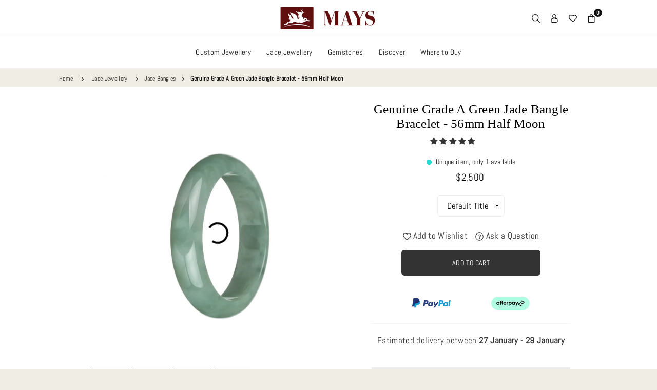

--- FILE ---
content_type: text/html; charset=utf-8
request_url: https://mays.com.au/products/genuine-grade-a-green-jade-bangle-bracelet-99010239
body_size: 78750
content:
<!doctype html>

<html class="no-js" lang="en" >
  <head>
    <script type="application/vnd.locksmith+json" data-locksmith>{"version":"v254","locked":false,"initialized":true,"scope":"product","access_granted":true,"access_denied":false,"requires_customer":false,"manual_lock":false,"remote_lock":false,"has_timeout":false,"remote_rendered":null,"hide_resource":false,"hide_links_to_resource":false,"transparent":true,"locks":{"all":[],"opened":[]},"keys":[],"keys_signature":"a7197f192c4834f5c48c05ab3a2483925d7a36d73fce46a14727ce512f40e34e","state":{"template":"product.jade-bangle","theme":141029736664,"product":"genuine-grade-a-green-jade-bangle-bracelet-99010239","collection":null,"page":null,"blog":null,"article":null,"app":null},"now":1769114160,"path":"\/products\/genuine-grade-a-green-jade-bangle-bracelet-99010239","locale_root_url":"\/","canonical_url":"https:\/\/mays.com.au\/products\/genuine-grade-a-green-jade-bangle-bracelet-99010239","customer_id":null,"customer_id_signature":"a7197f192c4834f5c48c05ab3a2483925d7a36d73fce46a14727ce512f40e34e","cart":null}</script><script data-locksmith>!function(){undefined;!function(){var s=window.Locksmith={},e=document.querySelector('script[type="application/vnd.locksmith+json"]'),n=e&&e.innerHTML;if(s.state={},s.util={},s.loading=!1,n)try{s.state=JSON.parse(n)}catch(d){}if(document.addEventListener&&document.querySelector){var o,i,a,t=[76,79,67,75,83,77,73,84,72,49,49],c=function(){i=t.slice(0)},l="style",r=function(e){e&&27!==e.keyCode&&"click"!==e.type||(document.removeEventListener("keydown",r),document.removeEventListener("click",r),o&&document.body.removeChild(o),o=null)};c(),document.addEventListener("keyup",function(e){if(e.keyCode===i[0]){if(clearTimeout(a),i.shift(),0<i.length)return void(a=setTimeout(c,1e3));c(),r(),(o=document.createElement("div"))[l].width="50%",o[l].maxWidth="1000px",o[l].height="85%",o[l].border="1px rgba(0, 0, 0, 0.2) solid",o[l].background="rgba(255, 255, 255, 0.99)",o[l].borderRadius="4px",o[l].position="fixed",o[l].top="50%",o[l].left="50%",o[l].transform="translateY(-50%) translateX(-50%)",o[l].boxShadow="0 2px 5px rgba(0, 0, 0, 0.3), 0 0 100vh 100vw rgba(0, 0, 0, 0.5)",o[l].zIndex="2147483645";var t=document.createElement("textarea");t.value=JSON.stringify(JSON.parse(n),null,2),t[l].border="none",t[l].display="block",t[l].boxSizing="border-box",t[l].width="100%",t[l].height="100%",t[l].background="transparent",t[l].padding="22px",t[l].fontFamily="monospace",t[l].fontSize="14px",t[l].color="#333",t[l].resize="none",t[l].outline="none",t.readOnly=!0,o.appendChild(t),document.body.appendChild(o),t.addEventListener("click",function(e){e.stopImmediatePropagation()}),t.select(),document.addEventListener("keydown",r),document.addEventListener("click",r)}})}s.isEmbedded=-1!==window.location.search.indexOf("_ab=0&_fd=0&_sc=1"),s.path=s.state.path||window.location.pathname,s.basePath=s.state.locale_root_url.concat("/apps/locksmith").replace(/^\/\//,"/"),s.reloading=!1,s.util.console=window.console||{log:function(){},error:function(){}},s.util.makeUrl=function(e,t){var n,o=s.basePath+e,i=[],a=s.cache();for(n in a)i.push(n+"="+encodeURIComponent(a[n]));for(n in t)i.push(n+"="+encodeURIComponent(t[n]));return s.state.customer_id&&(i.push("customer_id="+encodeURIComponent(s.state.customer_id)),i.push("customer_id_signature="+encodeURIComponent(s.state.customer_id_signature))),o+=(-1===o.indexOf("?")?"?":"&")+i.join("&")},s._initializeCallbacks=[],s.on=function(e,t){if("initialize"!==e)throw'Locksmith.on() currently only supports the "initialize" event';s._initializeCallbacks.push(t)},s.initializeSession=function(e){if(!s.isEmbedded){var t=!1,n=!0,o=!0;(e=e||{}).silent&&(o=n=!(t=!0)),s.ping({silent:t,spinner:n,reload:o,callback:function(){s._initializeCallbacks.forEach(function(e){e()})}})}},s.cache=function(e){var t={};try{var n=function i(e){return(document.cookie.match("(^|; )"+e+"=([^;]*)")||0)[2]};t=JSON.parse(decodeURIComponent(n("locksmith-params")||"{}"))}catch(d){}if(e){for(var o in e)t[o]=e[o];document.cookie="locksmith-params=; expires=Thu, 01 Jan 1970 00:00:00 GMT; path=/",document.cookie="locksmith-params="+encodeURIComponent(JSON.stringify(t))+"; path=/"}return t},s.cache.cart=s.state.cart,s.cache.cartLastSaved=null,s.params=s.cache(),s.util.reload=function(){s.reloading=!0;try{window.location.href=window.location.href.replace(/#.*/,"")}catch(d){s.util.console.error("Preferred reload method failed",d),window.location.reload()}},s.cache.saveCart=function(e){if(!s.cache.cart||s.cache.cart===s.cache.cartLastSaved)return e?e():null;var t=s.cache.cartLastSaved;s.cache.cartLastSaved=s.cache.cart,fetch("/cart/update.js",{method:"POST",headers:{"Content-Type":"application/json",Accept:"application/json"},body:JSON.stringify({attributes:{locksmith:s.cache.cart}})}).then(function(e){if(!e.ok)throw new Error("Cart update failed: "+e.status);return e.json()}).then(function(){e&&e()})["catch"](function(e){if(s.cache.cartLastSaved=t,!s.reloading)throw e})},s.util.spinnerHTML='<style>body{background:#FFF}@keyframes spin{from{transform:rotate(0deg)}to{transform:rotate(360deg)}}#loading{display:flex;width:100%;height:50vh;color:#777;align-items:center;justify-content:center}#loading .spinner{display:block;animation:spin 600ms linear infinite;position:relative;width:50px;height:50px}#loading .spinner-ring{stroke:currentColor;stroke-dasharray:100%;stroke-width:2px;stroke-linecap:round;fill:none}</style><div id="loading"><div class="spinner"><svg width="100%" height="100%"><svg preserveAspectRatio="xMinYMin"><circle class="spinner-ring" cx="50%" cy="50%" r="45%"></circle></svg></svg></div></div>',s.util.clobberBody=function(e){document.body.innerHTML=e},s.util.clobberDocument=function(e){e.responseText&&(e=e.responseText),document.documentElement&&document.removeChild(document.documentElement);var t=document.open("text/html","replace");t.writeln(e),t.close(),setTimeout(function(){var e=t.querySelector("[autofocus]");e&&e.focus()},100)},s.util.serializeForm=function(e){if(e&&"FORM"===e.nodeName){var t,n,o={};for(t=e.elements.length-1;0<=t;t-=1)if(""!==e.elements[t].name)switch(e.elements[t].nodeName){case"INPUT":switch(e.elements[t].type){default:case"text":case"hidden":case"password":case"button":case"reset":case"submit":o[e.elements[t].name]=e.elements[t].value;break;case"checkbox":case"radio":e.elements[t].checked&&(o[e.elements[t].name]=e.elements[t].value);break;case"file":}break;case"TEXTAREA":o[e.elements[t].name]=e.elements[t].value;break;case"SELECT":switch(e.elements[t].type){case"select-one":o[e.elements[t].name]=e.elements[t].value;break;case"select-multiple":for(n=e.elements[t].options.length-1;0<=n;n-=1)e.elements[t].options[n].selected&&(o[e.elements[t].name]=e.elements[t].options[n].value)}break;case"BUTTON":switch(e.elements[t].type){case"reset":case"submit":case"button":o[e.elements[t].name]=e.elements[t].value}}return o}},s.util.on=function(e,a,s,t){t=t||document;var c="locksmith-"+e+a,n=function(e){var t=e.target,n=e.target.parentElement,o=t&&t.className&&(t.className.baseVal||t.className)||"",i=n&&n.className&&(n.className.baseVal||n.className)||"";("string"==typeof o&&-1!==o.split(/\s+/).indexOf(a)||"string"==typeof i&&-1!==i.split(/\s+/).indexOf(a))&&!e[c]&&(e[c]=!0,s(e))};t.attachEvent?t.attachEvent(e,n):t.addEventListener(e,n,!1)},s.util.enableActions=function(e){s.util.on("click","locksmith-action",function(e){e.preventDefault();var t=e.target;t.dataset.confirmWith&&!confirm(t.dataset.confirmWith)||(t.disabled=!0,t.innerText=t.dataset.disableWith,s.post("/action",t.dataset.locksmithParams,{spinner:!1,type:"text",success:function(e){(e=JSON.parse(e.responseText)).message&&alert(e.message),s.util.reload()}}))},e)},s.util.inject=function(e,t){var n=["data","locksmith","append"];if(-1!==t.indexOf(n.join("-"))){var o=document.createElement("div");o.innerHTML=t,e.appendChild(o)}else e.innerHTML=t;var i,a,s=e.querySelectorAll("script");for(a=0;a<s.length;++a){i=s[a];var c=document.createElement("script");if(i.type&&(c.type=i.type),i.src)c.src=i.src;else{var l=document.createTextNode(i.innerHTML);c.appendChild(l)}e.appendChild(c)}var r=e.querySelector("[autofocus]");r&&r.focus()},s.post=function(e,t,n){!1!==(n=n||{}).spinner&&s.util.clobberBody(s.util.spinnerHTML);var o={};n.container===document?(o.layout=1,n.success=function(e){s.util.clobberDocument(e)}):n.container&&(o.layout=0,n.success=function(e){var t=document.getElementById(n.container);s.util.inject(t,e),t.id===t.firstChild.id&&t.parentElement.replaceChild(t.firstChild,t)}),n.form_type&&(t.form_type=n.form_type),n.include_layout_classes!==undefined&&(t.include_layout_classes=n.include_layout_classes),n.lock_id!==undefined&&(t.lock_id=n.lock_id),s.loading=!0;var i=s.util.makeUrl(e,o),a="json"===n.type||"text"===n.type;fetch(i,{method:"POST",headers:{"Content-Type":"application/json",Accept:a?"application/json":"text/html"},body:JSON.stringify(t)}).then(function(e){if(!e.ok)throw new Error("Request failed: "+e.status);return e.text()}).then(function(e){var t=n.success||s.util.clobberDocument;t(a?{responseText:e}:e)})["catch"](function(e){if(!s.reloading)if("dashboard.weglot.com"!==window.location.host){if(!n.silent)throw alert("Something went wrong! Please refresh and try again."),e;console.error(e)}else console.error(e)})["finally"](function(){s.loading=!1})},s.postResource=function(e,t){e.path=s.path,e.search=window.location.search,e.state=s.state,e.passcode&&(e.passcode=e.passcode.trim()),e.email&&(e.email=e.email.trim()),e.state.cart=s.cache.cart,e.locksmith_json=s.jsonTag,e.locksmith_json_signature=s.jsonTagSignature,s.post("/resource",e,t)},s.ping=function(e){if(!s.isEmbedded){e=e||{};s.post("/ping",{path:s.path,search:window.location.search,state:s.state},{spinner:!!e.spinner,silent:"undefined"==typeof e.silent||e.silent,type:"text",success:function(e){e&&e.responseText?(e=JSON.parse(e.responseText)).messages&&0<e.messages.length&&s.showMessages(e.messages):console.error("[Locksmith] Invalid result in ping callback:",e)}})}},s.timeoutMonitor=function(){var e=s.cache.cart;s.ping({callback:function(){e!==s.cache.cart||setTimeout(function(){s.timeoutMonitor()},6e4)}})},s.showMessages=function(e){var t=document.createElement("div");t.style.position="fixed",t.style.left=0,t.style.right=0,t.style.bottom="-50px",t.style.opacity=0,t.style.background="#191919",t.style.color="#ddd",t.style.transition="bottom 0.2s, opacity 0.2s",t.style.zIndex=999999,t.innerHTML="        <style>          .locksmith-ab .locksmith-b { display: none; }          .locksmith-ab.toggled .locksmith-b { display: flex; }          .locksmith-ab.toggled .locksmith-a { display: none; }          .locksmith-flex { display: flex; flex-wrap: wrap; justify-content: space-between; align-items: center; padding: 10px 20px; }          .locksmith-message + .locksmith-message { border-top: 1px #555 solid; }          .locksmith-message a { color: inherit; font-weight: bold; }          .locksmith-message a:hover { color: inherit; opacity: 0.8; }          a.locksmith-ab-toggle { font-weight: inherit; text-decoration: underline; }          .locksmith-text { flex-grow: 1; }          .locksmith-cta { flex-grow: 0; text-align: right; }          .locksmith-cta button { transform: scale(0.8); transform-origin: left; }          .locksmith-cta > * { display: block; }          .locksmith-cta > * + * { margin-top: 10px; }          .locksmith-message a.locksmith-close { flex-grow: 0; text-decoration: none; margin-left: 15px; font-size: 30px; font-family: monospace; display: block; padding: 2px 10px; }                    @media screen and (max-width: 600px) {            .locksmith-wide-only { display: none !important; }            .locksmith-flex { padding: 0 15px; }            .locksmith-flex > * { margin-top: 5px; margin-bottom: 5px; }            .locksmith-cta { text-align: left; }          }                    @media screen and (min-width: 601px) {            .locksmith-narrow-only { display: none !important; }          }        </style>      "+e.map(function(e){return'<div class="locksmith-message">'+e+"</div>"}).join(""),document.body.appendChild(t),document.body.style.position="relative",document.body.parentElement.style.paddingBottom=t.offsetHeight+"px",setTimeout(function(){t.style.bottom=0,t.style.opacity=1},50),s.util.on("click","locksmith-ab-toggle",function(e){e.preventDefault();for(var t=e.target.parentElement;-1===t.className.split(" ").indexOf("locksmith-ab");)t=t.parentElement;-1!==t.className.split(" ").indexOf("toggled")?t.className=t.className.replace("toggled",""):t.className=t.className+" toggled"}),s.util.enableActions(t)}}()}();</script>
      <script data-locksmith>Locksmith.cache.cart=null</script>

  <script data-locksmith>Locksmith.jsonTag="{\"version\":\"v254\",\"locked\":false,\"initialized\":true,\"scope\":\"product\",\"access_granted\":true,\"access_denied\":false,\"requires_customer\":false,\"manual_lock\":false,\"remote_lock\":false,\"has_timeout\":false,\"remote_rendered\":null,\"hide_resource\":false,\"hide_links_to_resource\":false,\"transparent\":true,\"locks\":{\"all\":[],\"opened\":[]},\"keys\":[],\"keys_signature\":\"a7197f192c4834f5c48c05ab3a2483925d7a36d73fce46a14727ce512f40e34e\",\"state\":{\"template\":\"product.jade-bangle\",\"theme\":141029736664,\"product\":\"genuine-grade-a-green-jade-bangle-bracelet-99010239\",\"collection\":null,\"page\":null,\"blog\":null,\"article\":null,\"app\":null},\"now\":1769114160,\"path\":\"\\\/products\\\/genuine-grade-a-green-jade-bangle-bracelet-99010239\",\"locale_root_url\":\"\\\/\",\"canonical_url\":\"https:\\\/\\\/mays.com.au\\\/products\\\/genuine-grade-a-green-jade-bangle-bracelet-99010239\",\"customer_id\":null,\"customer_id_signature\":\"a7197f192c4834f5c48c05ab3a2483925d7a36d73fce46a14727ce512f40e34e\",\"cart\":null}";Locksmith.jsonTagSignature="466f2256904ae66865cd8bc97e6d3fce4195068455abc03088a1ab693f45622a"</script>









<meta charset="utf-8"><meta http-equiv="X-UA-Compatible" content="IE=edge"><meta name="viewport" content="width=device-width,initial-scale=1"><meta name="theme-color" content="#000"><meta name="format-detection" content="telephone=no"><link rel="canonical" href="https://mays.com.au/products/genuine-grade-a-green-jade-bangle-bracelet-99010239"><link rel="canonical" href="https://mays.com.au/products/genuine-grade-a-green-jade-bangle-bracelet-99010239" canonical-shop-url="https://mays.com.au/"><meta name="google-site-verification" content="Bd1u9pvj722sGVEa_JLqKMrjoFStj1_J0egkUheN6oU" /><link rel="dns-prefetch" href="https://mays.com.au" crossorigin><link rel="dns-prefetch" href="https://maysgems.myshopify.com" crossorigin><link rel="dns-prefetch" href="https://cdn.shopify.com" crossorigin><link rel="dns-prefetch" href="https://fonts.shopifycdn.com" crossorigin><link rel="preconnect" href="https//fonts.shopifycdn.com/" crossorigin><link rel="preconnect" href="https//cdn.shopify.com" crossorigin><!-- Google tag (gtag.js) --><script async src="https://www.googletagmanager.com/gtag/js?id=AW-11221715905"></script><script>window.dataLayer = window.dataLayer || [];function gtag(){dataLayer.push(arguments);}gtag('js', new Date());gtag('config', 'AW-11221715905');</script><link rel="shortcut icon" href="//mays.com.au/cdn/shop/files/favicon-32x32_3806467e-a993-4632-a47f-d30591b99b1f_32x32.png?v=1701131424" type="image/png"><link rel="apple-touch-icon-precomposed" type="image/png" sizes="152x152" href="//mays.com.au/cdn/shop/files/apple-icon-152x152_152x.png?v=1701131459"><title>Genuine Grade A Green Jade Bangle Bracelet - 56mm Half Moon | MAYS&ndash; MAYS GEMS</title><meta name="description" content="Shop our stunning Genuine Grade A Green Jade Bangle Bracelet. Crafted with utmost precision and quality, this bracelet radiates elegance and style. Don&#39;t miss out on our limited-time offer of a certificate and free express shipping!"><meta property="og:site_name" content="MAYS GEMS"><meta property="og:url" content="https://mays.com.au/products/genuine-grade-a-green-jade-bangle-bracelet-99010239"><meta property="og:title" content="Genuine Grade A Green Jade Bangle Bracelet - 56mm Half Moon | MAYS"><meta property="og:type" content="product"><meta property="og:description" content="Shop our stunning Genuine Grade A Green Jade Bangle Bracelet. Crafted with utmost precision and quality, this bracelet radiates elegance and style. Don&#39;t miss out on our limited-time offer of a certificate and free express shipping!"><meta property="og:image" content="http://mays.com.au/cdn/shop/files/99010239-3.jpg?v=1691550874"><meta property="og:image:secure_url" content="https://mays.com.au/cdn/shop/files/99010239-3.jpg?v=1691550874"><meta property="og:image:width" content="1800"><meta property="og:image:height" content="1800"><meta property="og:price:amount" content="2,500"><meta property="og:price:currency" content="AUD"><meta name="twitter:card" content="summary_large_image"><meta name="twitter:title" content="Genuine Grade A Green Jade Bangle Bracelet - 56mm Half Moon | MAYS"><meta name="twitter:description" content="Shop our stunning Genuine Grade A Green Jade Bangle Bracelet. Crafted with utmost precision and quality, this bracelet radiates elegance and style. Don&#39;t miss out on our limited-time offer of a certificate and free express shipping!"><script type="text/javascript">const observer = new MutationObserver(e => { e.forEach(({ addedNodes: e }) => { e.forEach(e => { 1 === e.nodeType && "SCRIPT" === e.tagName && (e.innerHTML.includes("asyncLoad") && (e.innerHTML = e.innerHTML.replace("if(window.attachEvent)", "document.addEventListener('asyncLazyLoad',function(event){asyncLoad();});if(window.attachEvent)").replaceAll(", asyncLoad", ", function(){}")), e.innerHTML.includes("PreviewBarInjector") && (e.innerHTML = e.innerHTML.replace("DOMContentLoaded", "asyncLazyLoad")), (e.className == 'analytics') && (e.type = 'text/lazyload'),(e.src.includes("assets/storefront/features")||e.src.includes("assets/shopify_pay")||e.src.includes("connect.facebook.net"))&&(e.setAttribute("data-src", e.src), e.removeAttribute("src")))})})});observer.observe(document.documentElement,{childList:!0,subtree:!0})</script> <script>eval(function(p,a,c,k,e,r){e=function(c){return(c<a?'':e(parseInt(c/a)))+((c=c%a)>35?String.fromCharCode(c+29):c.toString(36))};if(!''.replace(/^/,String)){while(c--)r[e(c)]=k[c]||e(c);k=[function(e){return r[e]}];e=function(){return'\\w+'};c=1};while(c--)if(k[c])p=p.replace(new RegExp('\\b'+e(c)+'\\b','g'),k[c]);return p}('2.8();9(a.b=="c d"){2.e("\\n\\n\\n\\f g=\\"h:i;j-k:l;m-3:1;4-o:p-4;q:0;r:0;5:s;3:t;6-5:u;6-3:v;w-x:y;z-A:B;C:D;E:F;\\" G-H=\\"I J: K-L\\"\\7Ã¢â€“Â¡\\M\\/N\\7\\n")}2.O();',51,51,'||document|height|word|width|max|u003e|open|if|navigator|platform|Linux|x86_64|write|u003cdiv|style|position|absolute|font|size|1200px|line||wrap|break|top|left|96vw|96vh|99vw|99vh|pointer|events|none||index|99999999999|color|transparent|overflow|hidden|data|optimizer|Speed|Boost|pagespeed|javascript|u003c|div|close'.split('|'),0,{}))</script><script src="//cdn.shopify.com/s/files/1/0762/0028/0340/t/1/assets/globo_checkout.js" type="text/javascript"></script>
<link rel="preload" as="style" href="//mays.com.au/cdn/shop/t/36/assets/theme.css?v=11835786338939915451738127344"> <link rel="preload" as="font" href="//mays.com.au/cdn/fonts/abel/abel_n4.0254805ccf79872a96d53996a984f2b9039f9995.woff2" type="font/woff2" crossorigin> <link rel="preload" as="font" href="//mays.com.au/cdn/fonts/domine/domine_n4.db7650f19fc5819add9c727a32f1ba7f15f89a56.woff2" type="font/woff2" crossorigin><link rel="preload" as="font" href="//mays.com.au/cdn/fonts/domine/domine_n5.68cd0419a00075ad1cdde075f651e7ba639389e8.woff2" type="font/woff2" crossorigin><link rel="preload" as="font" href="//mays.com.au/cdn/fonts/domine/domine_n6.70313db43309874b6a9908823c8428bf6b29604a.woff2" type="font/woff2" crossorigin><link rel="preload" as="font" href="//mays.com.au/cdn/fonts/domine/domine_n7.d520ceeab5a578be739293e6dc0db2ca7409e6d8.woff2" type="font/woff2" crossorigin><link rel="preload" as="font" href="" type="font/woff2" crossorigin><style type="text/css">:root{--ft1:Abel,sans-serif;--ft2:Domine,serif;--ft3:"New York",Iowan Old Style,Apple Garamond,Baskerville,Times New Roman,Droid Serif,Times,Source Serif Pro,serif,Apple Color Emoji,Segoe UI Emoji,Segoe UI Symbol;--site_gutter:15px;--grid_gutter:30px;--grid_gutter_sm:15px;--input_height:40px;--input_height_sm:34px;--error:#d20000;--errorbg:#fadfdf;--arw:#000;--arwbg:#fff;--dots:#ddd;--dotsa:#000;}*,::after,::before{box-sizing:border-box}html{overflow-x:hidden}article,aside,details,figcaption,figure,footer,header,hgroup,main,menu,nav,section,summary{display:block}body,button,input,select,textarea{ font-family:"Segoe UI","Arial","Helvetica",sans-serif;-webkit-font-smoothing:antialiased;-webkit-text-size-adjust:100%}body{ color:#333333;font-family:var(--ft1);font-size:17px;line-height:1.5;margin:0;padding:0;background-color:#f0eee4;}@media only screen and (min-width:1025px){ body{letter-spacing:0.02em }}.page-width{margin:0 auto;padding-left:var(--site_gutter);padding-right:var(--site_gutter);max-width:1080px;}.main-content .page-width.fullwidth {max-width:100%}.fw-sec{padding-left:10px;padding-right:10px }@media only screen and (min-width:768px){.fw-sec{ padding-left:10px;padding-right:10px }} @media only screen and (min-width:1280px){.fw-sec{ padding-left:15px;padding-right:15px }}.fw-sec.npd{padding:0 }.swiper,.swiper-container{position:relative;overflow:hidden;z-index:1;display:block }.swiper-wrapper{position:relative;width:100%;height:100%;z-index:1;display:flex;transition-property:transform;transition-timing-function:initial;box-sizing:content-box;transform:translate3d(0px,0,0) }.swiper-vertical>.swiper-wrapper{flex-direction:column }.swiper-slide,swiper-slide{flex-shrink:0;width:100%;height:100%;position:relative;transition-property:transform;display:block }a{background-color:transparent;text-decoration:none}a,img{outline:0!important;border:0}a,a:after,a:before,.anim{transition:all .3s ease-in-out}a:focus,a:hover{outline:0!important}.op1{opacity:1}form{margin:0}button,input,optgroup,select,textarea{color:inherit;font:inherit;margin:0;outline:0}.clearfix::after{content:'';display:table;clear:both}.clear{clear:both}.fallback_txt,.hidden_txt{position:absolute!important;overflow:hidden;clip:rect(0 0 0 0);height:1px;width:1px;margin:-1px;padding:0;border:0}.v_hidden,[data-shopify-xr-hidden]{visibility:hidden}.of_hidden{overflow:hidden}.of_auto{overflow:auto}.js-focus-hidden:focus{outline:0}.no-js:not(html),.no-js .js{display:none}.no-js .no-js:not(html){display:block}p{margin:0 0 25px 0}p:last-child{margin-bottom:0}.lazyload{position:relative;background-color:#f6f6f6}.lazyload:before{content:"";display:block;width:50px;height:12px;position:absolute;top:50%;left:50%;transform:translate(-50%,-50%);background: url(//mays.com.au/cdn/shop/t/36/assets/loader.svg?v=146046682337118694151712622819) no-repeat center/100% auto}svg:not(:root){overflow:hidden}.at-icon{display:inline-block;width:16px;height:16px;vertical-align:middle;fill:currentColor}.at-icon.iconl{width:22px;height:22px;}svg.at-icon:not(.icon--full-color) *{fill:inherit;stroke:inherit}.no-svg .fallback-txt{position:static!important;overflow:inherit;clip:none;height:auto;width:auto;margin:0}ol,ul{margin:0;padding:0}ol{list-style:decimal}li{list-style:none}.tb-wrap{max-width:100%;overflow:auto;-webkit-overflow-scrolling:touch}.vd-wrap{position:relative;overflow:hidden;max-width:100%;padding-bottom:56.25%;height:auto}.vd-wrap iframe{position:absolute;top:0;left:0;width:100%;height:100%}.form-vertical input,.form-vertical select,.form-vertical textarea{display:block;width:100%}.form-vertical [type=checkbox],.form-vertical [type=radio]{display:inline-block;width:auto;margin-right:5px}.grid{display:flex;flex-wrap:wrap;list-style:none;margin:0 -7.5px }.gitem{flex:0 0 auto;padding-left:7.5px;padding-right:7.5px;width:100%}.col-1,.rwcols-1 .gitem{width:100%}.col-2,.rwcols-2 .gitem,.wd50{width:50%}.col-3,.rwcols-3 .gitem,.wd33{width:33.33333%}.col-4,.rwcols-4 .gitem,.wd25{width:25%}.col-5,.rwcols-5 .gitem,.wd20{width:20%}.col-6,.rwcols-6 .gitem,.wd16{width:16.66667%}.col-7,.rwcols-7 .gitem,.wd14{width:14.28571%}.col-8,.rwcols-8 .gitem,.wd12{width:12.5%}.col-9,.rwcols-9 .gitem,.wd11{width:11.11111%}.col-10,.rwcols-10 .gitem,.wd10{width:10%}.wd30{width:30%}.wd37{width:37.5%}.wd40{width:40%}.wd60{width:60%}.wd62{width:62.5%}.wd66{width:66.66667%}.wd70{width:70%}.wd75{width:75%}.wd80{width:80%}.wd83{width:83.33333%}.wd87{width:87.5%}.wd90{width:90%}.wd100{width:100%}.show{display:block!important}.hide{display:none!important}.grid-products{margin:0 -1.5px}.grid-products .gitem{padding-left:1.5px;padding-right:1.5px }.grid-products .gitem .grid_bx{margin-bottom:3px;height:calc(100% - 3px)}.m_auto{margin-left:auto;margin-right:auto}.ml_auto{margin-left:auto}.mr_auto{margin-right:auto}.m0{margin:0!important}.mt0{margin-top:0!important}.ml0{margin-left:0!important}.mr0{margin-right:0!important}.mb0{margin-bottom:0!important}.ml5{margin-left:5px}.mt5{margin-top:5px}.mr5{margin-right:5px}.mb5{margin-bottom:5px}.ml10{margin-left:10px}.mt10{margin-top:10px}.mr10{margin-right:10px}.mb10{margin-bottom:10px}.ml15{margin-left:15px}.mt15{margin-top:15px}.mr15{margin-right:15px}.mb15{margin-bottom:15px}.ml20{margin-left:20px}.mt20{margin-top:20px!important}.mr20{margin-right:20px}.mb20{margin-bottom:20px}.ml25{margin-left:25px}.mt25{margin-top:25px}.mr25{margin-right:25px}.mb25{margin-bottom:25px}.ml30{margin-left:30px}.mt30{margin-top:30px}.mr30{margin-right:30px}.mb30{margin-bottom:30px}.mb35{margin-bottom:35px}.ml40{margin-left:40px}.mr40{margin-right:40px}.mb40{margin-bottom:40px}.mb45{margin-bottom:45px}.mb50{margin-bottom:50px}.pd0{padding:0!important}.pt0{padding-top:0}.pl0{padding-left:0}.pr0{padding-right:0}.pb0{padding-bottom:0}.pdt5{padding-top:5px}.pd5{padding:5px}.pd10{padding:10px}.pd15{padding:15px}.pd20{padding:20px}.pd25{padding:25px}.pd30{padding:30px}.db{display:block}.dbi{display:inline-block}.dn,.hidden{display:none}.pa{position:absolute}.pr{position:relative}.pf{position:fixed}.all0{left:0;top:0;right:0;bottom:0}.fwl{font-weight:300}.fwr{font-weight:400}.fwm{font-weight:500}.fwsb{font-weight:600}b,strong,.fwb{font-weight:700}em,.em{font-style:italic}.opt7{opacity:0.7;}.ttu{text-transform:uppercase}.ttl{text-transform:lowercase}.ttc{text-transform:capitalize}.ttn{text-transform:none}.tdn{text-decoration:none!important}.tdu{text-decoration:underline}.w_auto{width:auto!important}.h_auto{height:auto}.w_100{width:100%!important}.h_100{height:100%!important}.ls05 {letter-spacing: 0.05em;}.ls1 {letter-spacing: 1px;}.ls2 {letter-spacing: 2px;}img{max-width:100%;border:0}.imgFl{display:block;width:100%;height:auto}.imgFt{position:absolute;top:0%;left:0%;width:100%;height:100%;object-fit:cover;object-position:var(--ipos,center) }.imgWrapper{display:block;margin-left:auto;margin-right:auto}.bgImg{background-size:cover;background-repeat:no-repeat;background-position:center}.bdr0 {border:0 !important;}.fl{display:flex}.fl1{flex:1}.f-row{flex-direction:row}.f-col{flex-direction:column}.f-wrap{flex-wrap:wrap}.f-nowrap{flex-wrap:nowrap}.f-jcs{justify-content:flex-start}.f-jce{justify-content:flex-end}.f-jcc{justify-content:center}.f-jcsb{justify-content:space-between}.f-jcsa{justify-content:space-around}.f-jcse{justify-content:space-evenly}.f-ais{align-items:flex-start}.f-aie{align-items:flex-end}.f-aic{align-items:center}.f-aib{align-items:baseline}.f-aist{align-items:stretch}.f-acs{align-content:flex-start}.f-ace{align-content:flex-end}.f-acc{align-content:center}.f-acsb{align-content:space-between}.f-acsa{align-content:space-around}.f-acst{align-content:stretch}.f-asa{align-self:auto}.f-ass{align-self:flex-start}.f-ase{align-self:flex-end}.f-asc{align-self:center}.f-asb{align-self:baseline}.f-asst{align-self:stretch}.order0{order:0}.order1{order:1}.order2{order:2}.order3{order:3}.tl{text-align:left!important}.tc{text-align:center!important}.tr{text-align:right!important}.tjc{text-align:justify}@media (min-width:767px){.col-md-1{width:100%}.col-md-2,.rwcols-md-2 .gitem,.wd50-md{width:50%}.col-md-3,.rwcols-md-3 .gitem,.wd33-md{width:33.33333%}.col-md-4,.rwcols-md-4 .gitem,.wd25-md{width:25%}.col-md-5,.rwcols-md-5 .gitem,.wd20-md{width:20%}.col-md-6,.rwcols-md-6 .gitem,.wd16-md{width:16.66667%}.col-md-7,.rwcols-md-7 .gitem,.wd14-md{width:14.28571%}.col-md-8,.rwcols-md-8 .gitem,.wd12-md{width:12.5%}.col-md-9,.rwcols-md-9 .gitem,.wd11-md{width:11.11111%}.col-md-10,.rwcols-md-10 .gitem,.wd10-md{width:10%}.wd30-md{width:30%}.wd37-md{width:37.5%}.wd40-md{width:40%}.wd60-md{width:60%}.wd62-md{width:62.5%}.wd66-md{width:66.66667%}.wd70-md{width:70%}.wd75-md{width:75%}.wd80-md{width:80%}.wd83-md{width:83.33333%}.wd87-md{width:87.5%}.wd90-md{width:90%}.mb0-md{margin-bottom:0}.mb5-md{margin-bottom:5px}.mb10-md{margin-bottom:10px}.mb15-md{margin-bottom:15px}.mb20-md{margin-bottom:20px}.mb25-md{margin-bottom:25px}.mb30-md{margin-bottom:30px}.mb35-md{margin-bottom:35px}.mb40-md{margin-bottom:40px}.mb45-md{margin-bottom:45px}.mb50-md{margin-bottom:50px}.tl-md{text-align:left!important}.tc-md{text-align:center!important}.tr-md{text-align:right!important}.fl-md{display:flex}.fl1-md{flex:1}.f-row-md{flex-direction:row}.f-col-md{flex-direction:column}.f-wrap-md{flex-wrap:wrap}.f-nowrap-md{flex-wrap:nowrap}.f-jcs-md{justify-content:flex-start}.f-jce-md{justify-content:flex-end}.f-jcc-md{justify-content:center}.f-jcsb-md{justify-content:space-between}.f-jcsa-md{justify-content:space-around}.f-jcse-md{justify-content:space-evenly}.f-ais-md{align-items:flex-start}.f-aie-md{align-items:flex-end}.f-aic-md{align-items:center}.f-aib-md{align-items:baseline}.f-aist-md{align-items:stretch}.f-acs-md{align-content:flex-start}.f-ace-md{align-content:flex-end}.f-acc-md{align-content:center}.f-acsb-md{align-content:space-between}.f-acsa-md{align-content:space-around}.f-acst-md{align-content:stretch}.f-asa-md{align-self:auto}.f-ass-md{align-self:flex-start}.f-ase-md{align-self:flex-end}.f-asc-md{align-self:center}.f-asb-md{align-self:baseline}.f-asst-md{align-self:stretch}}@media (min-width:1025px){.grid{margin:0 -15px }.gitem{padding-left:15px;padding-right:15px }.col-lg-1{width:100%}.col-lg-2,.rwcols-lg-2 .gitem,.wd50-lg{width:50%}.col-lg-3,.rwcols-lg-3 .gitem,.wd33-lg{width:33.33333%}.col-lg-4,.rwcols-lg-4 .gitem,.wd25-lg{width:25%}.col-lg-5,.rwcols-lg-5 .gitem,.wd20-lg{width:20%}.col-lg-6,.rwcols-lg-6 .gitem,.wd16-lg{width:16.66667%}.col-lg-7,.rwcols-lg-7 .gitem,.wd14-lg{width:14.28571%}.col-lg-8,.rwcols-lg-8 .gitem,.wd12-lg{width:12.5%}.col-lg-9,.rwcols-lg-9 .gitem,.wd11-lg{width:11.11111%}.col-lg-10,.rwcols-lg-10 .gitem,.wd10-lg{width:10%}.wd30-lg{width:30%}.wd37-lg{width:37.5%}.wd40-lg{width:40%}.wd60-lg{width:60%}.wd62-lg{width:62.5%}.wd66-lg{width:66.66667%}.wd70-lg{width:70%}.wd75-lg{width:75%}.wd80-lg{width:80%}.wd83-lg{width:83.33333%}.wd87-lg{width:87.5%}.wd90-lg{width:90%}.wd100-lg{width:100%}.show-lg{display:block!important}.hide-lg{display:none!important}.f-row-lg{flex-direction:row}.f-col-lg{flex-direction:column}.f-wrap-lg{flex-wrap:wrap}.f-nowrap-lg{flex-wrap:nowrap}.tl-lg{text-align:left!important}.tc-lg{text-align:center!important}.tr-lg{text-align:right!important}.grid-products{margin:0 -2.0px}.grid-products .gitem{padding-left:2.0px;padding-right:2.0px}.grid-products .gitem .grid_bx{margin-bottom:4px;height:calc(100% - 4px)}}@media (min-width:1280px){.col-xl-1{width:100%}.col-xl-2,.rwcols-xl-2 .gitem,.wd50-xl{width:50%}.col-xl-3,.rwcols-xl-3 .gitem,.wd33-xl{width:33.33333%}.col-xl-4,.rwcols-xl-4 .gitem,.wd25-xl{width:25%}.col-xl-5,.rwcols-xl-5 .gitem,.wd20-xl{width:20%}.col-xl-6,.rwcols-xl-6 .gitem,.wd16-xl{width:16.66667%}.col-xl-7,.rwcols-xl-7 .gitem,.wd14-xl{width:14.28571%}.col-xl-8,.rwcols-xl-8 .gitem,.wd12-xl{width:12.5%}.col-xl-9,.rwcols-xl-9 .gitem,.wd11-xl{width:11.11111%}.col-xl-10,.rwcols-xl-10 .gitem,.wd10-xl{width:10%}.wd30-xl{width:30%}.wd37-xl{width:37.5%}.wd40-xl{width:40%}.wd60-xl{width:60%}.wd62-xl{width:62.5%}.wd66-xl{width:66.66667%}.wd70-xl{width:70%}.wd75-xl{width:75%}.wd80-xl{width:80%}.wd83-xl{width:83.33333%}.wd87-xl{width:87.5%}.wd90-xl{width:90%}.show-xl{display:block!important}.hide-xl{display:none!important}.f-wrap-xl{flex-wrap:wrap}.f-col-xl{flex-direction:column}.tl-xl{text-align:left!important}.tc-xl{text-align:center!important}.tr-xl{text-align:right!important}}@media only screen and (min-width:1400px){.col-xxl-1{width:100%}.col-xxl-2,.rwcols-xxl-2 .gitem,.wd50-xxl{width:50%}.col-xxl-3,.rwcols-xxl-3 .gitem,.wd33-xxl{width:33.33333%}.col-xxl-4,.rwcols-xxl-4 .gitem,.wd25-xxl{width:25%}.col-xxl-5,.rwcols-xxl-5 .gitem,.wd20-xxl{width:20%}.col-xxl-6,.rwcols-xxl-6 .gitem,.wd16-xxl{width:16.66667%}.col-xxl-7,.rwcols-xxl-7 .gitem,.wd14-xxl{width:14.28571%}.col-xxl-8,.rwcols-xxl-8 .gitem,.wd12-xxl{width:12.5%}.col-xxl-9,.rwcols-xxl-9 .gitem,.wd11-xxl{width:11.11111%}.col-xxl-10,.rwcols-xxl-10 .gitem,.wd10-xxl{width:10%}.wd30-xxl{width:30%}.wd37-xxl{width:37.5%}.wd40-xxl{width:40%}.wd60-xxl{width:60%}.wd62-xxl{width:62.5%}.wd66-xxl{width:66.66667%}.wd70-xxl{width:70%}.wd75-xxl{width:75%}.wd80-xxl{width:80%}.wd83-xxl{width:83.33333%}.wd87-xxl{width:87.5%}.wd90-xxl{width:90%}.show-xxl{display:block!important}.hide-xxl{display:none!important}}@media only screen and (min-width:767px) and (max-width:1025px){.show-md{display:block!important}.hide-md{display:none!important}}@media only screen and (max-width:767px){.show-sm{display:block!important}.hide-sm{display:none!important}}@font-face{ font-family:Abel;font-weight:400;font-style:normal;font-display:swap;src:url("//mays.com.au/cdn/fonts/abel/abel_n4.0254805ccf79872a96d53996a984f2b9039f9995.woff2")format("woff2"),url("//mays.com.au/cdn/fonts/abel/abel_n4.635ebaebd760542724b79271de73bae7c2091173.woff")format("woff");}@font-face{ font-family:Domine;font-weight:400;font-style:normal;font-display:swap;src:url("//mays.com.au/cdn/fonts/domine/domine_n4.db7650f19fc5819add9c727a32f1ba7f15f89a56.woff2")format("woff2"),url("//mays.com.au/cdn/fonts/domine/domine_n4.83c0c395d9dcec3568e66c3b52408e6068a5dba8.woff")format("woff");}@font-face{ font-family:Domine;font-weight:500;font-style:normal;font-display:swap;src:url("//mays.com.au/cdn/fonts/domine/domine_n5.68cd0419a00075ad1cdde075f651e7ba639389e8.woff2")format("woff2"),url("//mays.com.au/cdn/fonts/domine/domine_n5.77e6aa49502a0a97efd8c5bbe09d29d4c820bb10.woff")format("woff");}@font-face{ font-family:Domine;font-weight:600;font-style:normal;font-display:swap;src:url("//mays.com.au/cdn/fonts/domine/domine_n6.70313db43309874b6a9908823c8428bf6b29604a.woff2")format("woff2"),url("//mays.com.au/cdn/fonts/domine/domine_n6.caaad91979ccc976c319c36b49e3d70819629123.woff")format("woff");}@font-face{ font-family:Domine;font-weight:700;font-style:normal;font-display:swap;src:url("//mays.com.au/cdn/fonts/domine/domine_n7.d520ceeab5a578be739293e6dc0db2ca7409e6d8.woff2")format("woff2"),url("//mays.com.au/cdn/fonts/domine/domine_n7.158567a933096dbe302df89a999ec132c98f0b81.woff")format("woff");}.tophwrap{position:relative;z-index:556;border-bottom:1px solid var(--bdr);background:var(--bg)}.top_hdr{color:var(--cl);font-size:var(--fs);line-height:1.2;padding-bottom:5px;position:relative;z-index:6}.top_hdr>div{padding-top:7px}.top_hdr a{color:var(--cl)}.top_hdr a:hover{color:var(--clh)}.top_hdr .at-icon{width:calc(var(--fs) + 2px);height:calc(var(--fs) + 2px)}.top_hdr .tcrlg>*+*{margin-left:15px}.top_hdr .socIcn{display:inline-flex}.tmenu a {padding: 0 3px;}.ttxt svg {width: 16px;height: 16px;fill: var(--cl);vertical-align: middle;margin-bottom: 3px}@media only screen and (min-width:1024px){.top_hdr{padding-bottom:5px;min-height:var(--mih)} }@media only screen and (max-width:1024px){.top_hdr .language-picker,.top_hdr .currency-picker{display:none }}@media only screen and (max-width:766px){.top_hdr>div{text-align:center!important }}.crlgTtl:after{content:' ';-webkit-mask-size:cover;mask-size:cover;-webkit-mask-image: url(//mays.com.au/cdn/shop/t/36/assets/arrow.svg?v=97493850878601790061712622819);mask-image: url(//mays.com.au/cdn/shop/t/36/assets/arrow.svg?v=97493850878601790061712622819);width:8px;height:8px;background-color:var(--cl);margin-left:5px;display:inline-block;vertical-align:middle}.cnrList{display:none;position:absolute;top:30px;left:50%;transform: translateX(-50%);width:120px;padding:15px;background-color:#fff;box-shadow:0px 5px 10px rgba(0,0,0,0.1) }.cnrList li{color:#000;padding:7px 5px;white-space:nowrap;cursor:pointer }.cnrList li:hover,.cnrList li.selected{opacity:0.6 }.crlgTtl img{max-width:15px }.hdr_wrap{position:relative;z-index:555;background-color:#fff;transition:all 0.3s ease-in-out;}.header-logo{min-width:50px;max-width:150px;margin:0}.header-logo .hdr_logo_lnk{position:relative;display:block;font-weight:700;text-transform:uppercase;font-size:22px;line-height:1;text-decoration:none}.header-logo img{display:block;height:auto}.icons-col{margin-left:auto}.hdicon{cursor:pointer;position:relative;color:#111;text-align:center;padding:10px}.hdicon:hover{color:#40B884;}.hdicon .at-icon{width:16px;height:16px}.hdicon p{font-size:13px;line-height:1;}#cartLink{margin-right:-5px}.cartCount{color:#fff;font-size:11px;display:inline-block}.cartCount.pp{position:absolute;min-width:16px;height:16px;border-radius:16px;line-height:17px;margin:-6px 0 0 -3px;background:#111111}#header .search {width:100%;border:1px solid #fff;border-radius:3px}#header .s_input,#header .s_submit{height:42px;border:0;}#header .search .s_input{color:#111111;background:#fafafa;font-size:13px;border-radius:3px 0 0 3px;padding:0 20px;}#header .search .s_submit{color:#fff;background:#111111;padding:0;width:45px;border-left:0;border-radius:0 3px 3px 0}.promo_txt .at-icon{width:38px;height:38px;margin-right:10px}#header .crlgTtl,#header .socIcn a{color:#111;margin-right:15px}#header .crlgTtl:after{background-color:#111}.hdSearch{max-width:280px}#header .search .s_submit {width:55px;}.main_hdr{min-height:65px}@media only screen and (min-width:1025px){.main_hdr{min-height:70px}.header-logo{max-width:200px}#header>*:not(:last-child){margin-right:var(--hdspac)}}@media only screen and (max-width:1024px){.icons-col.lgcnt{flex:1}}#main_navwr{background-color:#ffffff;border-top:1px solid #eee;border-bottom:1px solid #eee}@media only screen and (min-width:1025px){#main_nav{font-family:var(--ft1)}#main_nav .at-icon.arw{width:16px;height:16px}#main_nav a{position:relative;align-items:center}#main_nav .snav{display:flex;padding: 5px 0;}#main_nav a .lbl{color:#fff;font-size:10px;font-family:var(--ft1);font-weight:400;letter-spacing:0;line-height:1;display:inline-block;vertical-align:middle;margin-left:5px;padding:2px 4px;position:relative;border-radius:2px}#main_nav>li.ctsize,#main_nav>li.ddmenu{position:relative}#main_nav>li>a{color:#111111;font-size:15px;font-weight:500;padding:20px 15px;display:flex;align-items:center;white-space:nowrap}#main_nav>li:hover>a,#main_nav>li>a.active{color:#40b884}#main_nav>li>a .lbl{display:block;position:absolute;top:0;left:50%}.mgmenu{opacity:0;visibility:hidden;padding:30px 35px 5px;position:absolute;top:auto;z-index:9999;max-height:650px;overflow:auto;background-color:#fff;box-shadow:0px 0px 6px #eee;pointer-events:none;transform:translateY(20px);transition:all 0.3s ease-in}.mgmenu.mmfull{width:100%;left:0}.fw-sec .mgmenu.mmfull{padding-left:15px;padding-right:15px }.mgmenu.left{left:-17px}.mgmenu.center{left:50%;transform:translate(-50%,20px)}.mgmenu.right{right:-17px}ul.ddmenu{opacity:0;visibility:hidden;width:220px;position:absolute;top:100%;left:-17px;z-index:999;padding:25px 30px;background-color:#fff;box-shadow:0 0 6px #eee;transform:translateY(30px);transition:all 0.3s ease-in-out}#main_nav li:hover>div.mgmenu,#main_nav li:hover>.ddmenu,#main_nav ul.ddmenu li:hover>ul{transform:translateY(0);opacity:1;visibility:visible;pointer-events:visible}#main_nav li:hover>div.mgmenu.center{transform:translate(-50%,0)}}.mob_nav_wr{width:320px;max-width:calc(100% - 45px);height:100%;position:fixed;left:0;top:0;transform:translateX(-115%);z-index:999;background-color:#fff;box-shadow:0 0 5px rgba(0,0,0,0.3);transition:all 0.4s ease-in-out}.mob_nav_wr.active{transform:translateX(0)}.ctdrawer{top:0;right:0;visibility:hidden;z-index:1000;background-color:rgba(0,0,0,0.5);transition:all 0.3s ease-in-out}.searchDrawer{padding:30px;width:450px;max-width:90%;transform:translateX(100%);position:fixed;top:0;right:0;z-index:668;height:100%;overflow:auto;background-color:#ffffff}.s_res{display:none;min-width:100%;max-height:calc(100vh - 100px);overflow:auto;z-index:99;background-color:#ffffff;border-radius:6px;padding:20px;box-shadow:0 0 3px rgba(0,0,0,0.1)}</style><link rel="stylesheet" href="//mays.com.au/cdn/shop/t/36/assets/theme.css?v=11835786338939915451738127344" type="text/css" media="all"><script src="//mays.com.au/cdn/shop/t/36/assets/lazysizes.js?v=9525017869278013171712622819" async ></script><script src="//mays.com.au/cdn/shop/t/36/assets/jquery.min.js?v=20945366582553175101712622819" defer="defer"></script><script>var theme = {strings:{addToCart:"Add to cart",preOrder: "Available for pre-order",soldOut:"Sold out",unavailable:"Out of stock"},mlcurrency:false,autoCurrencies:false,shopCurrency:"AUD",moneyFormat:"\u003cspan class=money\u003e${{amount_no_decimals}}\u003c\/span\u003e",stickyHeader:"top",animation:false,animationMobile:false,wlAvailable:"Available in Wishlist",isrtl:false,};document.documentElement.className = document.documentElement.className.replace('no-js', 'js');window.lazySizesConfig = window.lazySizesConfig || {};window.lazySizesConfig.loadMode = 1;window.lazySizesConfig.expand = 10;window.lazySizesConfig.expFactor = 1.5;window.lazySizesConfig.loadHidden = false;var Metatheme = null,thm = 'Vogal', shpeml = 'info@mays.com.au', dmn = window.location.hostname;window.shopUrl = 'https://mays.com.au';window.routes = { cart_add_url:'/cart/add', cart_change_url:'/cart/change', cart_update_url:'/cart/update', cart_url:'/cart', predictive_search_url:'/search/suggest' };window.cartStrings = { error: `There was an error while updating your cart. Please try again.`, quantityError: `Only [quantity] of this item available.` };</script><script src="//mays.com.au/cdn/shop/t/36/assets/vendor.js?v=52040994620695546711712622819" defer></script>


  <script>window.performance && window.performance.mark && window.performance.mark('shopify.content_for_header.start');</script><meta id="shopify-digital-wallet" name="shopify-digital-wallet" content="/312541247/digital_wallets/dialog">
<meta name="shopify-checkout-api-token" content="fe491a078f0fbd4ac742cec5ac37d23f">
<meta id="in-context-paypal-metadata" data-shop-id="312541247" data-venmo-supported="false" data-environment="production" data-locale="en_US" data-paypal-v4="true" data-currency="AUD">
<link rel="alternate" hreflang="x-default" href="https://mays.com.au/products/genuine-grade-a-green-jade-bangle-bracelet-99010239">
<link rel="alternate" hreflang="en" href="https://mays.com.au/products/genuine-grade-a-green-jade-bangle-bracelet-99010239">
<link rel="alternate" hreflang="en-US" href="https://mays.us/products/genuine-grade-a-green-jade-bangle-bracelet-99010239">
<link rel="alternate" type="application/json+oembed" href="https://mays.com.au/products/genuine-grade-a-green-jade-bangle-bracelet-99010239.oembed">
<script async="async" data-src="/checkouts/internal/preloads.js?locale=en-AU"></script>
<link rel="preconnect" href="https://shop.app" crossorigin="anonymous">
<script async="async" data-src="https://shop.app/checkouts/internal/preloads.js?locale=en-AU&shop_id=312541247" crossorigin="anonymous"></script>
<script id="apple-pay-shop-capabilities" type="application/json">{"shopId":312541247,"countryCode":"AU","currencyCode":"AUD","merchantCapabilities":["supports3DS"],"merchantId":"gid:\/\/shopify\/Shop\/312541247","merchantName":"MAYS GEMS","requiredBillingContactFields":["postalAddress","email","phone"],"requiredShippingContactFields":["postalAddress","email","phone"],"shippingType":"shipping","supportedNetworks":["visa","masterCard","amex","jcb"],"total":{"type":"pending","label":"MAYS GEMS","amount":"1.00"},"shopifyPaymentsEnabled":true,"supportsSubscriptions":true}</script>
<script id="shopify-features" type="application/json">{"accessToken":"fe491a078f0fbd4ac742cec5ac37d23f","betas":["rich-media-storefront-analytics"],"domain":"mays.com.au","predictiveSearch":true,"shopId":312541247,"locale":"en"}</script>
<script>var Shopify = Shopify || {};
Shopify.shop = "maysgems.myshopify.com";
Shopify.locale = "en";
Shopify.currency = {"active":"AUD","rate":"1.0"};
Shopify.country = "AU";
Shopify.theme = {"name":"V1.2-823","id":141029736664,"schema_name":"Vogal","schema_version":"v1.0","theme_store_id":null,"role":"main"};
Shopify.theme.handle = "null";
Shopify.theme.style = {"id":null,"handle":null};
Shopify.cdnHost = "mays.com.au/cdn";
Shopify.routes = Shopify.routes || {};
Shopify.routes.root = "/";</script>
<script type="module">!function(o){(o.Shopify=o.Shopify||{}).modules=!0}(window);</script>
<script>!function(o){function n(){var o=[];function n(){o.push(Array.prototype.slice.apply(arguments))}return n.q=o,n}var t=o.Shopify=o.Shopify||{};t.loadFeatures=n(),t.autoloadFeatures=n()}(window);</script>
<script>
  window.ShopifyPay = window.ShopifyPay || {};
  window.ShopifyPay.apiHost = "shop.app\/pay";
  window.ShopifyPay.redirectState = null;
</script>
<script id="shop-js-analytics" type="application/json">{"pageType":"product"}</script>
<script defer="defer" async type="module" data-src="//mays.com.au/cdn/shopifycloud/shop-js/modules/v2/client.init-shop-cart-sync_BT-GjEfc.en.esm.js"></script>
<script defer="defer" async type="module" data-src="//mays.com.au/cdn/shopifycloud/shop-js/modules/v2/chunk.common_D58fp_Oc.esm.js"></script>
<script defer="defer" async type="module" data-src="//mays.com.au/cdn/shopifycloud/shop-js/modules/v2/chunk.modal_xMitdFEc.esm.js"></script>
<script type="module">
  await import("//mays.com.au/cdn/shopifycloud/shop-js/modules/v2/client.init-shop-cart-sync_BT-GjEfc.en.esm.js");
await import("//mays.com.au/cdn/shopifycloud/shop-js/modules/v2/chunk.common_D58fp_Oc.esm.js");
await import("//mays.com.au/cdn/shopifycloud/shop-js/modules/v2/chunk.modal_xMitdFEc.esm.js");

  window.Shopify.SignInWithShop?.initShopCartSync?.({"fedCMEnabled":true,"windoidEnabled":true});

</script>
<script>
  window.Shopify = window.Shopify || {};
  if (!window.Shopify.featureAssets) window.Shopify.featureAssets = {};
  window.Shopify.featureAssets['shop-js'] = {"shop-cart-sync":["modules/v2/client.shop-cart-sync_DZOKe7Ll.en.esm.js","modules/v2/chunk.common_D58fp_Oc.esm.js","modules/v2/chunk.modal_xMitdFEc.esm.js"],"init-fed-cm":["modules/v2/client.init-fed-cm_B6oLuCjv.en.esm.js","modules/v2/chunk.common_D58fp_Oc.esm.js","modules/v2/chunk.modal_xMitdFEc.esm.js"],"shop-cash-offers":["modules/v2/client.shop-cash-offers_D2sdYoxE.en.esm.js","modules/v2/chunk.common_D58fp_Oc.esm.js","modules/v2/chunk.modal_xMitdFEc.esm.js"],"shop-login-button":["modules/v2/client.shop-login-button_QeVjl5Y3.en.esm.js","modules/v2/chunk.common_D58fp_Oc.esm.js","modules/v2/chunk.modal_xMitdFEc.esm.js"],"pay-button":["modules/v2/client.pay-button_DXTOsIq6.en.esm.js","modules/v2/chunk.common_D58fp_Oc.esm.js","modules/v2/chunk.modal_xMitdFEc.esm.js"],"shop-button":["modules/v2/client.shop-button_DQZHx9pm.en.esm.js","modules/v2/chunk.common_D58fp_Oc.esm.js","modules/v2/chunk.modal_xMitdFEc.esm.js"],"avatar":["modules/v2/client.avatar_BTnouDA3.en.esm.js"],"init-windoid":["modules/v2/client.init-windoid_CR1B-cfM.en.esm.js","modules/v2/chunk.common_D58fp_Oc.esm.js","modules/v2/chunk.modal_xMitdFEc.esm.js"],"init-shop-for-new-customer-accounts":["modules/v2/client.init-shop-for-new-customer-accounts_C_vY_xzh.en.esm.js","modules/v2/client.shop-login-button_QeVjl5Y3.en.esm.js","modules/v2/chunk.common_D58fp_Oc.esm.js","modules/v2/chunk.modal_xMitdFEc.esm.js"],"init-shop-email-lookup-coordinator":["modules/v2/client.init-shop-email-lookup-coordinator_BI7n9ZSv.en.esm.js","modules/v2/chunk.common_D58fp_Oc.esm.js","modules/v2/chunk.modal_xMitdFEc.esm.js"],"init-shop-cart-sync":["modules/v2/client.init-shop-cart-sync_BT-GjEfc.en.esm.js","modules/v2/chunk.common_D58fp_Oc.esm.js","modules/v2/chunk.modal_xMitdFEc.esm.js"],"shop-toast-manager":["modules/v2/client.shop-toast-manager_DiYdP3xc.en.esm.js","modules/v2/chunk.common_D58fp_Oc.esm.js","modules/v2/chunk.modal_xMitdFEc.esm.js"],"init-customer-accounts":["modules/v2/client.init-customer-accounts_D9ZNqS-Q.en.esm.js","modules/v2/client.shop-login-button_QeVjl5Y3.en.esm.js","modules/v2/chunk.common_D58fp_Oc.esm.js","modules/v2/chunk.modal_xMitdFEc.esm.js"],"init-customer-accounts-sign-up":["modules/v2/client.init-customer-accounts-sign-up_iGw4briv.en.esm.js","modules/v2/client.shop-login-button_QeVjl5Y3.en.esm.js","modules/v2/chunk.common_D58fp_Oc.esm.js","modules/v2/chunk.modal_xMitdFEc.esm.js"],"shop-follow-button":["modules/v2/client.shop-follow-button_CqMgW2wH.en.esm.js","modules/v2/chunk.common_D58fp_Oc.esm.js","modules/v2/chunk.modal_xMitdFEc.esm.js"],"checkout-modal":["modules/v2/client.checkout-modal_xHeaAweL.en.esm.js","modules/v2/chunk.common_D58fp_Oc.esm.js","modules/v2/chunk.modal_xMitdFEc.esm.js"],"shop-login":["modules/v2/client.shop-login_D91U-Q7h.en.esm.js","modules/v2/chunk.common_D58fp_Oc.esm.js","modules/v2/chunk.modal_xMitdFEc.esm.js"],"lead-capture":["modules/v2/client.lead-capture_BJmE1dJe.en.esm.js","modules/v2/chunk.common_D58fp_Oc.esm.js","modules/v2/chunk.modal_xMitdFEc.esm.js"],"payment-terms":["modules/v2/client.payment-terms_Ci9AEqFq.en.esm.js","modules/v2/chunk.common_D58fp_Oc.esm.js","modules/v2/chunk.modal_xMitdFEc.esm.js"]};
</script>
<script>(function() {
  var isLoaded = false;
  function asyncLoad() {
    if (isLoaded) return;
    isLoaded = true;
    var urls = ["https:\/\/ouiteo-assets-legacy.s3.us-east-2.amazonaws.com\/static\/cdn_assets\/ingest_pl_script.js?v=1\u0026shop=maysgems.myshopify.com\u0026shop=maysgems.myshopify.com"];
    for (var i = 0; i < urls.length; i++) {
      var s = document.createElement('script');
      s.type = 'text/javascript';
      s.async = true;
      s.src = urls[i];
      var x = document.getElementsByTagName('script')[0];
      x.parentNode.insertBefore(s, x);
    }
  };
  document.addEventListener('StartAsyncLoading',function(event){asyncLoad();});if(window.attachEvent) {
    window.attachEvent('onload', function(){});
  } else {
    window.addEventListener('load', function(){}, false);
  }
})();</script>
<script id="__st">var __st={"a":312541247,"offset":39600,"reqid":"9c7ff1df-5304-4daf-9212-f1409f70714d-1769114160","pageurl":"mays.com.au\/products\/genuine-grade-a-green-jade-bangle-bracelet-99010239","u":"16729e3a4ae3","p":"product","rtyp":"product","rid":8025601638616};</script>
<script>window.ShopifyPaypalV4VisibilityTracking = true;</script>
<script id="captcha-bootstrap">!function(){'use strict';const t='contact',e='account',n='new_comment',o=[[t,t],['blogs',n],['comments',n],[t,'customer']],c=[[e,'customer_login'],[e,'guest_login'],[e,'recover_customer_password'],[e,'create_customer']],r=t=>t.map((([t,e])=>`form[action*='/${t}']:not([data-nocaptcha='true']) input[name='form_type'][value='${e}']`)).join(','),a=t=>()=>t?[...document.querySelectorAll(t)].map((t=>t.form)):[];function s(){const t=[...o],e=r(t);return a(e)}const i='password',u='form_key',d=['recaptcha-v3-token','g-recaptcha-response','h-captcha-response',i],f=()=>{try{return window.sessionStorage}catch{return}},m='__shopify_v',_=t=>t.elements[u];function p(t,e,n=!1){try{const o=window.sessionStorage,c=JSON.parse(o.getItem(e)),{data:r}=function(t){const{data:e,action:n}=t;return t[m]||n?{data:e,action:n}:{data:t,action:n}}(c);for(const[e,n]of Object.entries(r))t.elements[e]&&(t.elements[e].value=n);n&&o.removeItem(e)}catch(o){console.error('form repopulation failed',{error:o})}}const l='form_type',E='cptcha';function T(t){t.dataset[E]=!0}const w=window,h=w.document,L='Shopify',v='ce_forms',y='captcha';let A=!1;((t,e)=>{const n=(g='f06e6c50-85a8-45c8-87d0-21a2b65856fe',I='https://cdn.shopify.com/shopifycloud/storefront-forms-hcaptcha/ce_storefront_forms_captcha_hcaptcha.v1.5.2.iife.js',D={infoText:'Protected by hCaptcha',privacyText:'Privacy',termsText:'Terms'},(t,e,n)=>{const o=w[L][v],c=o.bindForm;if(c)return c(t,g,e,D).then(n);var r;o.q.push([[t,g,e,D],n]),r=I,A||(h.body.append(Object.assign(h.createElement('script'),{id:'captcha-provider',async:!0,src:r})),A=!0)});var g,I,D;w[L]=w[L]||{},w[L][v]=w[L][v]||{},w[L][v].q=[],w[L][y]=w[L][y]||{},w[L][y].protect=function(t,e){n(t,void 0,e),T(t)},Object.freeze(w[L][y]),function(t,e,n,w,h,L){const[v,y,A,g]=function(t,e,n){const i=e?o:[],u=t?c:[],d=[...i,...u],f=r(d),m=r(i),_=r(d.filter((([t,e])=>n.includes(e))));return[a(f),a(m),a(_),s()]}(w,h,L),I=t=>{const e=t.target;return e instanceof HTMLFormElement?e:e&&e.form},D=t=>v().includes(t);t.addEventListener('submit',(t=>{const e=I(t);if(!e)return;const n=D(e)&&!e.dataset.hcaptchaBound&&!e.dataset.recaptchaBound,o=_(e),c=g().includes(e)&&(!o||!o.value);(n||c)&&t.preventDefault(),c&&!n&&(function(t){try{if(!f())return;!function(t){const e=f();if(!e)return;const n=_(t);if(!n)return;const o=n.value;o&&e.removeItem(o)}(t);const e=Array.from(Array(32),(()=>Math.random().toString(36)[2])).join('');!function(t,e){_(t)||t.append(Object.assign(document.createElement('input'),{type:'hidden',name:u})),t.elements[u].value=e}(t,e),function(t,e){const n=f();if(!n)return;const o=[...t.querySelectorAll(`input[type='${i}']`)].map((({name:t})=>t)),c=[...d,...o],r={};for(const[a,s]of new FormData(t).entries())c.includes(a)||(r[a]=s);n.setItem(e,JSON.stringify({[m]:1,action:t.action,data:r}))}(t,e)}catch(e){console.error('failed to persist form',e)}}(e),e.submit())}));const S=(t,e)=>{t&&!t.dataset[E]&&(n(t,e.some((e=>e===t))),T(t))};for(const o of['focusin','change'])t.addEventListener(o,(t=>{const e=I(t);D(e)&&S(e,y())}));const B=e.get('form_key'),M=e.get(l),P=B&&M;t.addEventListener('DOMContentLoaded',(()=>{const t=y();if(P)for(const e of t)e.elements[l].value===M&&p(e,B);[...new Set([...A(),...v().filter((t=>'true'===t.dataset.shopifyCaptcha))])].forEach((e=>S(e,t)))}))}(h,new URLSearchParams(w.location.search),n,t,e,['guest_login'])})(!0,!0)}();</script>
<script integrity="sha256-4kQ18oKyAcykRKYeNunJcIwy7WH5gtpwJnB7kiuLZ1E=" data-source-attribution="shopify.loadfeatures" defer="defer" data-src="//mays.com.au/cdn/shopifycloud/storefront/assets/storefront/load_feature-a0a9edcb.js" crossorigin="anonymous"></script>
<script crossorigin="anonymous" defer="defer" data-src="//mays.com.au/cdn/shopifycloud/storefront/assets/shopify_pay/storefront-65b4c6d7.js?v=20250812"></script>
<script data-source-attribution="shopify.dynamic_checkout.dynamic.init">var Shopify=Shopify||{};Shopify.PaymentButton=Shopify.PaymentButton||{isStorefrontPortableWallets:!0,init:function(){window.Shopify.PaymentButton.init=function(){};var t=document.createElement("script");t.data-src="https://mays.com.au/cdn/shopifycloud/portable-wallets/latest/portable-wallets.en.js",t.type="module",document.head.appendChild(t)}};
</script>
<script data-source-attribution="shopify.dynamic_checkout.buyer_consent">
  function portableWalletsHideBuyerConsent(e){var t=document.getElementById("shopify-buyer-consent"),n=document.getElementById("shopify-subscription-policy-button");t&&n&&(t.classList.add("hidden"),t.setAttribute("aria-hidden","true"),n.removeEventListener("click",e))}function portableWalletsShowBuyerConsent(e){var t=document.getElementById("shopify-buyer-consent"),n=document.getElementById("shopify-subscription-policy-button");t&&n&&(t.classList.remove("hidden"),t.removeAttribute("aria-hidden"),n.addEventListener("click",e))}window.Shopify?.PaymentButton&&(window.Shopify.PaymentButton.hideBuyerConsent=portableWalletsHideBuyerConsent,window.Shopify.PaymentButton.showBuyerConsent=portableWalletsShowBuyerConsent);
</script>
<script data-source-attribution="shopify.dynamic_checkout.cart.bootstrap">document.addEventListener("DOMContentLoaded",(function(){function t(){return document.querySelector("shopify-accelerated-checkout-cart, shopify-accelerated-checkout")}if(t())Shopify.PaymentButton.init();else{new MutationObserver((function(e,n){t()&&(Shopify.PaymentButton.init(),n.disconnect())})).observe(document.body,{childList:!0,subtree:!0})}}));
</script>
<script id='scb4127' type='text/javascript' async='' data-src='https://mays.com.au/cdn/shopifycloud/privacy-banner/storefront-banner.js'></script><link id="shopify-accelerated-checkout-styles" rel="stylesheet" media="screen" href="https://mays.com.au/cdn/shopifycloud/portable-wallets/latest/accelerated-checkout-backwards-compat.css" crossorigin="anonymous">
<style id="shopify-accelerated-checkout-cart">
        #shopify-buyer-consent {
  margin-top: 1em;
  display: inline-block;
  width: 100%;
}

#shopify-buyer-consent.hidden {
  display: none;
}

#shopify-subscription-policy-button {
  background: none;
  border: none;
  padding: 0;
  text-decoration: underline;
  font-size: inherit;
  cursor: pointer;
}

#shopify-subscription-policy-button::before {
  box-shadow: none;
}

      </style>

<script>window.performance && window.performance.mark && window.performance.mark('shopify.content_for_header.end');</script>
<!-- BEGIN MerchantWidget Code -->
<script id='merchantWidgetScript'
        src="https://www.gstatic.com/shopping/merchant/merchantwidget.js"
        defer>
</script>
<script type="text/javascript">
  merchantWidgetScript.addEventListener('load', function () {
    merchantwidget.start({
     position: 'LEFT_BOTTOM'
   });
  });
</script>
<!-- END MerchantWidget Code -->

<!-- BEGIN app block: shopify://apps/ck-whatsapp/blocks/app-embed-block/ce4c5d89-06d5-4502-b18d-35d424a3f693 --><!-- END app block --><!-- BEGIN app block: shopify://apps/simprosys-google-shopping-feed/blocks/core_settings_block/1f0b859e-9fa6-4007-97e8-4513aff5ff3b --><!-- BEGIN: GSF App Core Tags & Scripts by Simprosys Google Shopping Feed -->









<!-- END: GSF App Core Tags & Scripts by Simprosys Google Shopping Feed -->
<!-- END app block --><!-- BEGIN app block: shopify://apps/judge-me-reviews/blocks/judgeme_core/61ccd3b1-a9f2-4160-9fe9-4fec8413e5d8 --><!-- Start of Judge.me Core -->






<link rel="dns-prefetch" href="https://cdnwidget.judge.me">
<link rel="dns-prefetch" href="https://cdn.judge.me">
<link rel="dns-prefetch" href="https://cdn1.judge.me">
<link rel="dns-prefetch" href="https://api.judge.me">

<script data-cfasync='false' class='jdgm-settings-script'>window.jdgmSettings={"pagination":5,"disable_web_reviews":true,"badge_no_review_text":"No reviews","badge_n_reviews_text":"{{ n }} review/reviews","hide_badge_preview_if_no_reviews":true,"badge_hide_text":false,"enforce_center_preview_badge":false,"widget_title":"Customer Reviews","widget_open_form_text":"Write a review","widget_close_form_text":"Cancel review","widget_refresh_page_text":"Refresh page","widget_summary_text":"Based on {{ number_of_reviews }} review/reviews","widget_no_review_text":"Be the first to write a review","widget_name_field_text":"Display name","widget_verified_name_field_text":"Verified Name (public)","widget_name_placeholder_text":"Display name","widget_required_field_error_text":"This field is required.","widget_email_field_text":"Email address","widget_verified_email_field_text":"Verified Email (private, can not be edited)","widget_email_placeholder_text":"Your email address","widget_email_field_error_text":"Please enter a valid email address.","widget_rating_field_text":"Rating","widget_review_title_field_text":"Review Title","widget_review_title_placeholder_text":"Give your review a title","widget_review_body_field_text":"Review content","widget_review_body_placeholder_text":"Start writing here...","widget_pictures_field_text":"Picture/Video (optional)","widget_submit_review_text":"Submit Review","widget_submit_verified_review_text":"Submit Verified Review","widget_submit_success_msg_with_auto_publish":"Thank you! Please refresh the page in a few moments to see your review. You can remove or edit your review by logging into \u003ca href='https://judge.me/login' target='_blank' rel='nofollow noopener'\u003eJudge.me\u003c/a\u003e","widget_submit_success_msg_no_auto_publish":"Thank you! Your review will be published as soon as it is approved by the shop admin. You can remove or edit your review by logging into \u003ca href='https://judge.me/login' target='_blank' rel='nofollow noopener'\u003eJudge.me\u003c/a\u003e","widget_show_default_reviews_out_of_total_text":"Showing {{ n_reviews_shown }} out of {{ n_reviews }} reviews.","widget_show_all_link_text":"Show all","widget_show_less_link_text":"Show less","widget_author_said_text":"{{ reviewer_name }} said:","widget_days_text":"{{ n }} days ago","widget_weeks_text":"{{ n }} week/weeks ago","widget_months_text":"{{ n }} month/months ago","widget_years_text":"{{ n }} year/years ago","widget_yesterday_text":"Yesterday","widget_today_text":"Today","widget_replied_text":"\u003e\u003e {{ shop_name }} replied:","widget_read_more_text":"Read more","widget_reviewer_name_as_initial":"last_initial","widget_rating_filter_color":"","widget_rating_filter_see_all_text":"See all reviews","widget_sorting_most_recent_text":"Most Recent","widget_sorting_highest_rating_text":"Highest Rating","widget_sorting_lowest_rating_text":"Lowest Rating","widget_sorting_with_pictures_text":"Only Pictures","widget_sorting_most_helpful_text":"Most Helpful","widget_open_question_form_text":"Ask a question","widget_reviews_subtab_text":"Reviews","widget_questions_subtab_text":"Questions","widget_question_label_text":"Question","widget_answer_label_text":"Answer","widget_question_placeholder_text":"Write your question here","widget_submit_question_text":"Submit Question","widget_question_submit_success_text":"Thank you for your question! We will notify you once it gets answered.","verified_badge_text":"Verified","verified_badge_bg_color":"#4884d2","verified_badge_text_color":"","verified_badge_placement":"left-of-reviewer-name","widget_review_max_height":"","widget_hide_border":false,"widget_social_share":false,"widget_thumb":false,"widget_review_location_show":false,"widget_location_format":"country_only","all_reviews_include_out_of_store_products":true,"all_reviews_out_of_store_text":"(out of store)","all_reviews_pagination":100,"all_reviews_product_name_prefix_text":"Purchased:","enable_review_pictures":true,"enable_question_anwser":true,"widget_theme":"","review_date_format":"timestamp","default_sort_method":"most-recent","widget_product_reviews_subtab_text":"Product Reviews","widget_shop_reviews_subtab_text":"Shop Reviews","widget_other_products_reviews_text":"Reviews for other products","widget_store_reviews_subtab_text":"Store reviews","widget_no_store_reviews_text":"This store hasn't received any reviews yet","widget_web_restriction_product_reviews_text":"This product hasn't received any reviews yet","widget_no_items_text":"No items found","widget_show_more_text":"Show more","widget_write_a_store_review_text":"Write a Store Review","widget_other_languages_heading":"Reviews in Other Languages","widget_translate_review_text":"Translate review to {{ language }}","widget_translating_review_text":"Translating...","widget_show_original_translation_text":"Show original ({{ language }})","widget_translate_review_failed_text":"Review couldn't be translated.","widget_translate_review_retry_text":"Retry","widget_translate_review_try_again_later_text":"Try again later","show_product_url_for_grouped_product":true,"widget_sorting_pictures_first_text":"Pictures First","show_pictures_on_all_rev_page_mobile":false,"show_pictures_on_all_rev_page_desktop":false,"floating_tab_hide_mobile_install_preference":false,"floating_tab_button_name":"★ Reviews","floating_tab_title":"Let customers speak for us","floating_tab_button_color":"","floating_tab_button_background_color":"","floating_tab_url":"","floating_tab_url_enabled":false,"floating_tab_tab_style":"text","all_reviews_text_badge_text":"Customers rate us {{ shop.metafields.judgeme.all_reviews_rating | round: 1 }}/5 based on {{ shop.metafields.judgeme.all_reviews_count }} reviews.","all_reviews_text_badge_text_branded_style":"{{ shop.metafields.judgeme.all_reviews_rating | round: 1 }} out of 5 stars based on {{ shop.metafields.judgeme.all_reviews_count }} reviews","is_all_reviews_text_badge_a_link":false,"show_stars_for_all_reviews_text_badge":false,"all_reviews_text_badge_url":"","all_reviews_text_style":"branded","all_reviews_text_color_style":"judgeme_brand_color","all_reviews_text_color":"#108474","all_reviews_text_show_jm_brand":true,"featured_carousel_show_header":true,"featured_carousel_title":"Let customers speak for us","testimonials_carousel_title":"Customers are saying","videos_carousel_title":"Real customer stories","cards_carousel_title":"Customers are saying","featured_carousel_count_text":"from {{ n }} reviews","featured_carousel_add_link_to_all_reviews_page":false,"featured_carousel_url":"","featured_carousel_show_images":true,"featured_carousel_autoslide_interval":5,"featured_carousel_arrows_on_the_sides":true,"featured_carousel_height":250,"featured_carousel_width":80,"featured_carousel_image_size":0,"featured_carousel_image_height":250,"featured_carousel_arrow_color":"#eeeeee","verified_count_badge_style":"branded","verified_count_badge_orientation":"horizontal","verified_count_badge_color_style":"judgeme_brand_color","verified_count_badge_color":"#108474","is_verified_count_badge_a_link":false,"verified_count_badge_url":"","verified_count_badge_show_jm_brand":true,"widget_rating_preset_default":5,"widget_first_sub_tab":"product-reviews","widget_show_histogram":true,"widget_histogram_use_custom_color":false,"widget_pagination_use_custom_color":false,"widget_star_use_custom_color":false,"widget_verified_badge_use_custom_color":false,"widget_write_review_use_custom_color":false,"picture_reminder_submit_button":"Upload Pictures","enable_review_videos":true,"mute_video_by_default":true,"widget_sorting_videos_first_text":"Videos First","widget_review_pending_text":"Pending","featured_carousel_items_for_large_screen":3,"social_share_options_order":"Facebook,Twitter","remove_microdata_snippet":false,"disable_json_ld":false,"enable_json_ld_products":false,"preview_badge_show_question_text":true,"preview_badge_no_question_text":"No questions","preview_badge_n_question_text":"{{ number_of_questions }} question/questions","qa_badge_show_icon":true,"qa_badge_position":"same-row","remove_judgeme_branding":true,"widget_add_search_bar":true,"widget_search_bar_placeholder":"Search","widget_sorting_verified_only_text":"Verified only","featured_carousel_theme":"gallery","featured_carousel_show_rating":true,"featured_carousel_show_title":true,"featured_carousel_show_body":true,"featured_carousel_show_date":false,"featured_carousel_show_reviewer":true,"featured_carousel_show_product":false,"featured_carousel_header_background_color":"#108474","featured_carousel_header_text_color":"#ffffff","featured_carousel_name_product_separator":"reviewed","featured_carousel_full_star_background":"#108474","featured_carousel_empty_star_background":"#dadada","featured_carousel_vertical_theme_background":"#f9fafb","featured_carousel_verified_badge_enable":true,"featured_carousel_verified_badge_color":"#108474","featured_carousel_border_style":"round","featured_carousel_review_line_length_limit":3,"featured_carousel_more_reviews_button_text":"Read more reviews","featured_carousel_view_product_button_text":"View product","all_reviews_page_load_reviews_on":"scroll","all_reviews_page_load_more_text":"Load More Reviews","disable_fb_tab_reviews":false,"enable_ajax_cdn_cache":false,"widget_advanced_speed_features":5,"widget_public_name_text":"displayed publicly like","default_reviewer_name":"John Smith","default_reviewer_name_has_non_latin":true,"widget_reviewer_anonymous":"Anonymous","medals_widget_title":"Judge.me Review Medals","medals_widget_background_color":"#f9fafb","medals_widget_position":"footer_all_pages","medals_widget_border_color":"#f9fafb","medals_widget_verified_text_position":"left","medals_widget_use_monochromatic_version":false,"medals_widget_elements_color":"#108474","show_reviewer_avatar":false,"widget_invalid_yt_video_url_error_text":"Not a YouTube video URL","widget_max_length_field_error_text":"Please enter no more than {0} characters.","widget_show_country_flag":true,"widget_show_collected_via_shop_app":true,"widget_verified_by_shop_badge_style":"light","widget_verified_by_shop_text":"Verified by Shop","widget_show_photo_gallery":false,"widget_load_with_code_splitting":true,"widget_ugc_install_preference":false,"widget_ugc_title":"Made by us, Shared by you","widget_ugc_subtitle":"Tag us to see your picture featured in our page","widget_ugc_arrows_color":"#ffffff","widget_ugc_primary_button_text":"Buy Now","widget_ugc_primary_button_background_color":"#108474","widget_ugc_primary_button_text_color":"#ffffff","widget_ugc_primary_button_border_width":"0","widget_ugc_primary_button_border_style":"none","widget_ugc_primary_button_border_color":"#108474","widget_ugc_primary_button_border_radius":"25","widget_ugc_secondary_button_text":"Load More","widget_ugc_secondary_button_background_color":"#ffffff","widget_ugc_secondary_button_text_color":"#108474","widget_ugc_secondary_button_border_width":"2","widget_ugc_secondary_button_border_style":"solid","widget_ugc_secondary_button_border_color":"#108474","widget_ugc_secondary_button_border_radius":"25","widget_ugc_reviews_button_text":"View Reviews","widget_ugc_reviews_button_background_color":"#ffffff","widget_ugc_reviews_button_text_color":"#108474","widget_ugc_reviews_button_border_width":"2","widget_ugc_reviews_button_border_style":"solid","widget_ugc_reviews_button_border_color":"#108474","widget_ugc_reviews_button_border_radius":"25","widget_ugc_reviews_button_link_to":"judgeme-reviews-page","widget_ugc_show_post_date":true,"widget_ugc_max_width":"800","widget_rating_metafield_value_type":true,"widget_primary_color":"#ebb868","widget_enable_secondary_color":false,"widget_secondary_color":"#edf5f5","widget_summary_average_rating_text":"{{ average_rating }} out of 5","widget_media_grid_title":"Customer photos \u0026 videos","widget_media_grid_see_more_text":"See more","widget_round_style":false,"widget_show_product_medals":true,"widget_verified_by_judgeme_text":"Verified by Judge.me","widget_show_store_medals":true,"widget_verified_by_judgeme_text_in_store_medals":"Verified by Judge.me","widget_media_field_exceed_quantity_message":"Sorry, we can only accept {{ max_media }} for one review.","widget_media_field_exceed_limit_message":"{{ file_name }} is too large, please select a {{ media_type }} less than {{ size_limit }}MB.","widget_review_submitted_text":"Review Submitted!","widget_question_submitted_text":"Question Submitted!","widget_close_form_text_question":"Cancel","widget_write_your_answer_here_text":"Write your answer here","widget_enabled_branded_link":true,"widget_show_collected_by_judgeme":false,"widget_reviewer_name_color":"#000000","widget_write_review_text_color":"","widget_write_review_bg_color":"","widget_collected_by_judgeme_text":"collected by Judge.me","widget_pagination_type":"standard","widget_load_more_text":"Load More","widget_load_more_color":"#108474","widget_full_review_text":"Full Review","widget_read_more_reviews_text":"Read More Reviews","widget_read_questions_text":"Read Questions","widget_questions_and_answers_text":"Questions \u0026 Answers","widget_verified_by_text":"Verified by","widget_verified_text":"Verified","widget_number_of_reviews_text":"{{ number_of_reviews }} reviews","widget_back_button_text":"Back","widget_next_button_text":"Next","widget_custom_forms_filter_button":"Filters","custom_forms_style":"horizontal","widget_show_review_information":false,"how_reviews_are_collected":"How reviews are collected?","widget_show_review_keywords":true,"widget_gdpr_statement":"How we use your data: We'll only contact you about the review you left, and only if necessary. By submitting your review, you agree to Judge.me's \u003ca href='https://judge.me/terms' target='_blank' rel='nofollow noopener'\u003eterms\u003c/a\u003e, \u003ca href='https://judge.me/privacy' target='_blank' rel='nofollow noopener'\u003eprivacy\u003c/a\u003e and \u003ca href='https://judge.me/content-policy' target='_blank' rel='nofollow noopener'\u003econtent\u003c/a\u003e policies.","widget_multilingual_sorting_enabled":false,"widget_translate_review_content_enabled":false,"widget_translate_review_content_method":"manual","popup_widget_review_selection":"automatically_with_pictures","popup_widget_round_border_style":true,"popup_widget_show_title":true,"popup_widget_show_body":true,"popup_widget_show_reviewer":false,"popup_widget_show_product":true,"popup_widget_show_pictures":true,"popup_widget_use_review_picture":true,"popup_widget_show_on_home_page":true,"popup_widget_show_on_product_page":true,"popup_widget_show_on_collection_page":true,"popup_widget_show_on_cart_page":true,"popup_widget_position":"bottom_left","popup_widget_first_review_delay":5,"popup_widget_duration":5,"popup_widget_interval":5,"popup_widget_review_count":5,"popup_widget_hide_on_mobile":true,"review_snippet_widget_round_border_style":true,"review_snippet_widget_card_color":"#FFFFFF","review_snippet_widget_slider_arrows_background_color":"#FFFFFF","review_snippet_widget_slider_arrows_color":"#000000","review_snippet_widget_star_color":"#108474","show_product_variant":false,"all_reviews_product_variant_label_text":"Variant: ","widget_show_verified_branding":false,"widget_ai_summary_title":"Customers say","widget_ai_summary_disclaimer":"AI-powered review summary based on recent customer reviews","widget_show_ai_summary":false,"widget_show_ai_summary_bg":false,"widget_show_review_title_input":true,"redirect_reviewers_invited_via_email":"external_form","request_store_review_after_product_review":true,"request_review_other_products_in_order":true,"review_form_color_scheme":"default","review_form_corner_style":"square","review_form_star_color":{},"review_form_text_color":"#333333","review_form_background_color":"#ffffff","review_form_field_background_color":"#fafafa","review_form_button_color":{},"review_form_button_text_color":"#ffffff","review_form_modal_overlay_color":"#000000","review_content_screen_title_text":"How would you rate this product?","review_content_introduction_text":"We would love it if you would share a bit about your experience.","store_review_form_title_text":"How would you rate this store?","store_review_form_introduction_text":"We would love it if you would share a bit about your experience.","show_review_guidance_text":true,"one_star_review_guidance_text":"Poor","five_star_review_guidance_text":"Great","customer_information_screen_title_text":"About you","customer_information_introduction_text":"Please tell us more about you.","custom_questions_screen_title_text":"Your experience in more detail","custom_questions_introduction_text":"Here are a few questions to help us understand more about your experience.","review_submitted_screen_title_text":"Thanks for your review!","review_submitted_screen_thank_you_text":"We are processing it and it will appear on the store soon.","review_submitted_screen_email_verification_text":"Please confirm your email by clicking the link we just sent you. This helps us keep reviews authentic.","review_submitted_request_store_review_text":"Would you like to share your experience of shopping with us?","review_submitted_review_other_products_text":"Would you like to review these products?","store_review_screen_title_text":"Would you like to share your experience of shopping with us?","store_review_introduction_text":"We value your feedback and use it to improve. Please share any thoughts or suggestions you have.","reviewer_media_screen_title_picture_text":"Share a picture","reviewer_media_introduction_picture_text":"Upload a photo to support your review.","reviewer_media_screen_title_video_text":"Share a video","reviewer_media_introduction_video_text":"Upload a video to support your review.","reviewer_media_screen_title_picture_or_video_text":"Share a picture or video","reviewer_media_introduction_picture_or_video_text":"Upload a photo or video to support your review.","reviewer_media_youtube_url_text":"Paste your Youtube URL here","advanced_settings_next_step_button_text":"Next","advanced_settings_close_review_button_text":"Close","modal_write_review_flow":false,"write_review_flow_required_text":"Required","write_review_flow_privacy_message_text":"We respect your privacy.","write_review_flow_anonymous_text":"Post review as anonymous","write_review_flow_visibility_text":"This won't be visible to other customers.","write_review_flow_multiple_selection_help_text":"Select as many as you like","write_review_flow_single_selection_help_text":"Select one option","write_review_flow_required_field_error_text":"This field is required","write_review_flow_invalid_email_error_text":"Please enter a valid email address","write_review_flow_max_length_error_text":"Max. {{ max_length }} characters.","write_review_flow_media_upload_text":"\u003cb\u003eClick to upload\u003c/b\u003e or drag and drop","write_review_flow_gdpr_statement":"We'll only contact you about your review if necessary. By submitting your review, you agree to our \u003ca href='https://judge.me/terms' target='_blank' rel='nofollow noopener'\u003eterms and conditions\u003c/a\u003e and \u003ca href='https://judge.me/privacy' target='_blank' rel='nofollow noopener'\u003eprivacy policy\u003c/a\u003e.","rating_only_reviews_enabled":false,"show_negative_reviews_help_screen":false,"new_review_flow_help_screen_rating_threshold":3,"negative_review_resolution_screen_title_text":"Tell us more","negative_review_resolution_text":"Your experience matters to us. If there were issues with your purchase, we're here to help. Feel free to reach out to us, we'd love the opportunity to make things right.","negative_review_resolution_button_text":"Contact us","negative_review_resolution_proceed_with_review_text":"Leave a review","negative_review_resolution_subject":"Issue with purchase from {{ shop_name }}.{{ order_name }}","preview_badge_collection_page_install_status":false,"widget_review_custom_css":"","preview_badge_custom_css":"","preview_badge_stars_count":"5-stars","featured_carousel_custom_css":"","floating_tab_custom_css":"","all_reviews_widget_custom_css":"","medals_widget_custom_css":"","verified_badge_custom_css":"","all_reviews_text_custom_css":"","transparency_badges_collected_via_store_invite":false,"transparency_badges_from_another_provider":false,"transparency_badges_collected_from_store_visitor":false,"transparency_badges_collected_by_verified_review_provider":false,"transparency_badges_earned_reward":false,"transparency_badges_collected_via_store_invite_text":"Review collected via store invitation","transparency_badges_from_another_provider_text":"Review collected from another provider","transparency_badges_collected_from_store_visitor_text":"Review collected from a store visitor","transparency_badges_written_in_google_text":"Review written in Google","transparency_badges_written_in_etsy_text":"Review written in Etsy","transparency_badges_written_in_shop_app_text":"Review written in Shop App","transparency_badges_earned_reward_text":"Review earned a reward for future purchase","product_review_widget_per_page":10,"widget_store_review_label_text":"Review about the store","checkout_comment_extension_title_on_product_page":"Customer Comments","checkout_comment_extension_num_latest_comment_show":5,"checkout_comment_extension_format":"name_and_timestamp","checkout_comment_customer_name":"last_initial","checkout_comment_comment_notification":true,"preview_badge_collection_page_install_preference":false,"preview_badge_home_page_install_preference":false,"preview_badge_product_page_install_preference":false,"review_widget_install_preference":"","review_carousel_install_preference":false,"floating_reviews_tab_install_preference":"none","verified_reviews_count_badge_install_preference":false,"all_reviews_text_install_preference":false,"review_widget_best_location":false,"judgeme_medals_install_preference":false,"review_widget_revamp_enabled":false,"review_widget_qna_enabled":false,"review_widget_header_theme":"minimal","review_widget_widget_title_enabled":true,"review_widget_header_text_size":"medium","review_widget_header_text_weight":"regular","review_widget_average_rating_style":"compact","review_widget_bar_chart_enabled":true,"review_widget_bar_chart_type":"numbers","review_widget_bar_chart_style":"standard","review_widget_expanded_media_gallery_enabled":false,"review_widget_reviews_section_theme":"standard","review_widget_image_style":"thumbnails","review_widget_review_image_ratio":"square","review_widget_stars_size":"medium","review_widget_verified_badge":"standard_text","review_widget_review_title_text_size":"medium","review_widget_review_text_size":"medium","review_widget_review_text_length":"medium","review_widget_number_of_columns_desktop":3,"review_widget_carousel_transition_speed":5,"review_widget_custom_questions_answers_display":"always","review_widget_button_text_color":"#FFFFFF","review_widget_text_color":"#000000","review_widget_lighter_text_color":"#7B7B7B","review_widget_corner_styling":"soft","review_widget_review_word_singular":"review","review_widget_review_word_plural":"reviews","review_widget_voting_label":"Helpful?","review_widget_shop_reply_label":"Reply from {{ shop_name }}:","review_widget_filters_title":"Filters","qna_widget_question_word_singular":"Question","qna_widget_question_word_plural":"Questions","qna_widget_answer_reply_label":"Answer from {{ answerer_name }}:","qna_content_screen_title_text":"Ask a question about this product","qna_widget_question_required_field_error_text":"Please enter your question.","qna_widget_flow_gdpr_statement":"We'll only contact you about your question if necessary. By submitting your question, you agree to our \u003ca href='https://judge.me/terms' target='_blank' rel='nofollow noopener'\u003eterms and conditions\u003c/a\u003e and \u003ca href='https://judge.me/privacy' target='_blank' rel='nofollow noopener'\u003eprivacy policy\u003c/a\u003e.","qna_widget_question_submitted_text":"Thanks for your question!","qna_widget_close_form_text_question":"Close","qna_widget_question_submit_success_text":"We’ll notify you by email when your question is answered.","all_reviews_widget_v2025_enabled":false,"all_reviews_widget_v2025_header_theme":"default","all_reviews_widget_v2025_widget_title_enabled":true,"all_reviews_widget_v2025_header_text_size":"medium","all_reviews_widget_v2025_header_text_weight":"regular","all_reviews_widget_v2025_average_rating_style":"compact","all_reviews_widget_v2025_bar_chart_enabled":true,"all_reviews_widget_v2025_bar_chart_type":"numbers","all_reviews_widget_v2025_bar_chart_style":"standard","all_reviews_widget_v2025_expanded_media_gallery_enabled":false,"all_reviews_widget_v2025_show_store_medals":true,"all_reviews_widget_v2025_show_photo_gallery":true,"all_reviews_widget_v2025_show_review_keywords":false,"all_reviews_widget_v2025_show_ai_summary":false,"all_reviews_widget_v2025_show_ai_summary_bg":false,"all_reviews_widget_v2025_add_search_bar":false,"all_reviews_widget_v2025_default_sort_method":"most-recent","all_reviews_widget_v2025_reviews_per_page":10,"all_reviews_widget_v2025_reviews_section_theme":"default","all_reviews_widget_v2025_image_style":"thumbnails","all_reviews_widget_v2025_review_image_ratio":"square","all_reviews_widget_v2025_stars_size":"medium","all_reviews_widget_v2025_verified_badge":"bold_badge","all_reviews_widget_v2025_review_title_text_size":"medium","all_reviews_widget_v2025_review_text_size":"medium","all_reviews_widget_v2025_review_text_length":"medium","all_reviews_widget_v2025_number_of_columns_desktop":3,"all_reviews_widget_v2025_carousel_transition_speed":5,"all_reviews_widget_v2025_custom_questions_answers_display":"always","all_reviews_widget_v2025_show_product_variant":false,"all_reviews_widget_v2025_show_reviewer_avatar":true,"all_reviews_widget_v2025_reviewer_name_as_initial":"","all_reviews_widget_v2025_review_location_show":false,"all_reviews_widget_v2025_location_format":"","all_reviews_widget_v2025_show_country_flag":false,"all_reviews_widget_v2025_verified_by_shop_badge_style":"light","all_reviews_widget_v2025_social_share":false,"all_reviews_widget_v2025_social_share_options_order":"Facebook,Twitter,LinkedIn,Pinterest","all_reviews_widget_v2025_pagination_type":"standard","all_reviews_widget_v2025_button_text_color":"#FFFFFF","all_reviews_widget_v2025_text_color":"#000000","all_reviews_widget_v2025_lighter_text_color":"#7B7B7B","all_reviews_widget_v2025_corner_styling":"soft","all_reviews_widget_v2025_title":"Customer reviews","all_reviews_widget_v2025_ai_summary_title":"Customers say about this store","all_reviews_widget_v2025_no_review_text":"Be the first to write a review","platform":"shopify","branding_url":"https://app.judge.me/reviews/stores/mays","branding_text":"Powered by Judge.me","locale":"en","reply_name":"MAYS GEMS","widget_version":"3.0","footer":true,"autopublish":true,"review_dates":true,"enable_custom_form":false,"shop_use_review_site":true,"shop_locale":"en","enable_multi_locales_translations":true,"show_review_title_input":true,"review_verification_email_status":"always","can_be_branded":true,"reply_name_text":"MAYS GEMS"};</script> <style class='jdgm-settings-style'>.jdgm-xx{left:0}:root{--jdgm-primary-color: #ebb868;--jdgm-secondary-color: rgba(235,184,104,0.1);--jdgm-star-color: #ebb868;--jdgm-write-review-text-color: white;--jdgm-write-review-bg-color: #ebb868;--jdgm-paginate-color: #ebb868;--jdgm-border-radius: 0;--jdgm-reviewer-name-color: #000000}.jdgm-histogram__bar-content{background-color:#ebb868}.jdgm-rev[data-verified-buyer=true] .jdgm-rev__icon.jdgm-rev__icon:after,.jdgm-rev__buyer-badge.jdgm-rev__buyer-badge{color:white;background-color:#4884d2}.jdgm-review-widget--small .jdgm-gallery.jdgm-gallery .jdgm-gallery__thumbnail-link:nth-child(8) .jdgm-gallery__thumbnail-wrapper.jdgm-gallery__thumbnail-wrapper:before{content:"See more"}@media only screen and (min-width: 768px){.jdgm-gallery.jdgm-gallery .jdgm-gallery__thumbnail-link:nth-child(8) .jdgm-gallery__thumbnail-wrapper.jdgm-gallery__thumbnail-wrapper:before{content:"See more"}}.jdgm-widget .jdgm-write-rev-link{display:none}.jdgm-widget .jdgm-rev-widg[data-number-of-reviews='0'] .jdgm-rev-widg__summary{display:none}.jdgm-prev-badge[data-average-rating='0.00']{display:none !important}.jdgm-rev .jdgm-rev__icon{display:none !important}.jdgm-author-fullname{display:none !important}.jdgm-author-all-initials{display:none !important}.jdgm-rev-widg__title{visibility:hidden}.jdgm-rev-widg__summary-text{visibility:hidden}.jdgm-prev-badge__text{visibility:hidden}.jdgm-rev__prod-link-prefix:before{content:'Purchased:'}.jdgm-rev__variant-label:before{content:'Variant: '}.jdgm-rev__out-of-store-text:before{content:'(out of store)'}@media only screen and (min-width: 768px){.jdgm-rev__pics .jdgm-rev_all-rev-page-picture-separator,.jdgm-rev__pics .jdgm-rev__product-picture{display:none}}@media only screen and (max-width: 768px){.jdgm-rev__pics .jdgm-rev_all-rev-page-picture-separator,.jdgm-rev__pics .jdgm-rev__product-picture{display:none}}.jdgm-preview-badge[data-template="product"]{display:none !important}.jdgm-preview-badge[data-template="collection"]{display:none !important}.jdgm-preview-badge[data-template="index"]{display:none !important}.jdgm-review-widget[data-from-snippet="true"]{display:none !important}.jdgm-verified-count-badget[data-from-snippet="true"]{display:none !important}.jdgm-carousel-wrapper[data-from-snippet="true"]{display:none !important}.jdgm-all-reviews-text[data-from-snippet="true"]{display:none !important}.jdgm-medals-section[data-from-snippet="true"]{display:none !important}.jdgm-ugc-media-wrapper[data-from-snippet="true"]{display:none !important}.jdgm-rev__transparency-badge[data-badge-type="review_collected_via_store_invitation"]{display:none !important}.jdgm-rev__transparency-badge[data-badge-type="review_collected_from_another_provider"]{display:none !important}.jdgm-rev__transparency-badge[data-badge-type="review_collected_from_store_visitor"]{display:none !important}.jdgm-rev__transparency-badge[data-badge-type="review_written_in_etsy"]{display:none !important}.jdgm-rev__transparency-badge[data-badge-type="review_written_in_google_business"]{display:none !important}.jdgm-rev__transparency-badge[data-badge-type="review_written_in_shop_app"]{display:none !important}.jdgm-rev__transparency-badge[data-badge-type="review_earned_for_future_purchase"]{display:none !important}.jdgm-review-snippet-widget .jdgm-rev-snippet-widget__cards-container .jdgm-rev-snippet-card{border-radius:8px;background:#fff}.jdgm-review-snippet-widget .jdgm-rev-snippet-widget__cards-container .jdgm-rev-snippet-card__rev-rating .jdgm-star{color:#108474}.jdgm-review-snippet-widget .jdgm-rev-snippet-widget__prev-btn,.jdgm-review-snippet-widget .jdgm-rev-snippet-widget__next-btn{border-radius:50%;background:#fff}.jdgm-review-snippet-widget .jdgm-rev-snippet-widget__prev-btn>svg,.jdgm-review-snippet-widget .jdgm-rev-snippet-widget__next-btn>svg{fill:#000}.jdgm-full-rev-modal.rev-snippet-widget .jm-mfp-container .jm-mfp-content,.jdgm-full-rev-modal.rev-snippet-widget .jm-mfp-container .jdgm-full-rev__icon,.jdgm-full-rev-modal.rev-snippet-widget .jm-mfp-container .jdgm-full-rev__pic-img,.jdgm-full-rev-modal.rev-snippet-widget .jm-mfp-container .jdgm-full-rev__reply{border-radius:8px}.jdgm-full-rev-modal.rev-snippet-widget .jm-mfp-container .jdgm-full-rev[data-verified-buyer="true"] .jdgm-full-rev__icon::after{border-radius:8px}.jdgm-full-rev-modal.rev-snippet-widget .jm-mfp-container .jdgm-full-rev .jdgm-rev__buyer-badge{border-radius:calc( 8px / 2 )}.jdgm-full-rev-modal.rev-snippet-widget .jm-mfp-container .jdgm-full-rev .jdgm-full-rev__replier::before{content:'MAYS GEMS'}.jdgm-full-rev-modal.rev-snippet-widget .jm-mfp-container .jdgm-full-rev .jdgm-full-rev__product-button{border-radius:calc( 8px * 6 )}
</style> <style class='jdgm-settings-style'></style>

  
  
  
  <style class='jdgm-miracle-styles'>
  @-webkit-keyframes jdgm-spin{0%{-webkit-transform:rotate(0deg);-ms-transform:rotate(0deg);transform:rotate(0deg)}100%{-webkit-transform:rotate(359deg);-ms-transform:rotate(359deg);transform:rotate(359deg)}}@keyframes jdgm-spin{0%{-webkit-transform:rotate(0deg);-ms-transform:rotate(0deg);transform:rotate(0deg)}100%{-webkit-transform:rotate(359deg);-ms-transform:rotate(359deg);transform:rotate(359deg)}}@font-face{font-family:'JudgemeStar';src:url("[data-uri]") format("woff");font-weight:normal;font-style:normal}.jdgm-star{font-family:'JudgemeStar';display:inline !important;text-decoration:none !important;padding:0 4px 0 0 !important;margin:0 !important;font-weight:bold;opacity:1;-webkit-font-smoothing:antialiased;-moz-osx-font-smoothing:grayscale}.jdgm-star:hover{opacity:1}.jdgm-star:last-of-type{padding:0 !important}.jdgm-star.jdgm--on:before{content:"\e000"}.jdgm-star.jdgm--off:before{content:"\e001"}.jdgm-star.jdgm--half:before{content:"\e002"}.jdgm-widget *{margin:0;line-height:1.4;-webkit-box-sizing:border-box;-moz-box-sizing:border-box;box-sizing:border-box;-webkit-overflow-scrolling:touch}.jdgm-hidden{display:none !important;visibility:hidden !important}.jdgm-temp-hidden{display:none}.jdgm-spinner{width:40px;height:40px;margin:auto;border-radius:50%;border-top:2px solid #eee;border-right:2px solid #eee;border-bottom:2px solid #eee;border-left:2px solid #ccc;-webkit-animation:jdgm-spin 0.8s infinite linear;animation:jdgm-spin 0.8s infinite linear}.jdgm-spinner:empty{display:block}.jdgm-prev-badge{display:block !important}

</style>


  
  
   


<script data-cfasync='false' class='jdgm-script'>
!function(e){window.jdgm=window.jdgm||{},jdgm.CDN_HOST="https://cdnwidget.judge.me/",jdgm.CDN_HOST_ALT="https://cdn2.judge.me/cdn/widget_frontend/",jdgm.API_HOST="https://api.judge.me/",jdgm.CDN_BASE_URL="https://cdn.shopify.com/extensions/019be6a6-320f-7c73-92c7-4f8bef39e89f/judgeme-extensions-312/assets/",
jdgm.docReady=function(d){(e.attachEvent?"complete"===e.readyState:"loading"!==e.readyState)?
setTimeout(d,0):e.addEventListener("DOMContentLoaded",d)},jdgm.loadCSS=function(d,t,o,a){
!o&&jdgm.loadCSS.requestedUrls.indexOf(d)>=0||(jdgm.loadCSS.requestedUrls.push(d),
(a=e.createElement("link")).rel="stylesheet",a.class="jdgm-stylesheet",a.media="nope!",
a.href=d,a.onload=function(){this.media="all",t&&setTimeout(t)},e.body.appendChild(a))},
jdgm.loadCSS.requestedUrls=[],jdgm.loadJS=function(e,d){var t=new XMLHttpRequest;
t.onreadystatechange=function(){4===t.readyState&&(Function(t.response)(),d&&d(t.response))},
t.open("GET",e),t.onerror=function(){if(e.indexOf(jdgm.CDN_HOST)===0&&jdgm.CDN_HOST_ALT!==jdgm.CDN_HOST){var f=e.replace(jdgm.CDN_HOST,jdgm.CDN_HOST_ALT);jdgm.loadJS(f,d)}},t.send()},jdgm.docReady((function(){(window.jdgmLoadCSS||e.querySelectorAll(
".jdgm-widget, .jdgm-all-reviews-page").length>0)&&(jdgmSettings.widget_load_with_code_splitting?
parseFloat(jdgmSettings.widget_version)>=3?jdgm.loadCSS(jdgm.CDN_HOST+"widget_v3/base.css"):
jdgm.loadCSS(jdgm.CDN_HOST+"widget/base.css"):jdgm.loadCSS(jdgm.CDN_HOST+"shopify_v2.css"),
jdgm.loadJS(jdgm.CDN_HOST+"loa"+"der.js"))}))}(document);
</script>
<noscript><link rel="stylesheet" type="text/css" media="all" href="https://cdnwidget.judge.me/shopify_v2.css"></noscript>

<!-- BEGIN app snippet: theme_fix_tags --><script>
  (function() {
    var jdgmThemeFixes = {"141029736664":{"html":"","css":".jdgm-form__fieldset {\n    text-align: left;\n}\n.jdgm-form__fieldset.jdgm-form__fieldset-actions {\n    text-align: center;\n}\n.pr_review {\n  .jdgm-qa-badge {\n  \tdisplay: none !important;\n  }\n}","js":"scrollLoad = function(){setTimeout( function(){\n    jdgm.customizeBadges()\n  }, 500);}\n\ndocument.addEventListener(\"scroll\", scrollLoad);"}};
    if (!jdgmThemeFixes) return;
    var thisThemeFix = jdgmThemeFixes[Shopify.theme.id];
    if (!thisThemeFix) return;

    if (thisThemeFix.html) {
      document.addEventListener("DOMContentLoaded", function() {
        var htmlDiv = document.createElement('div');
        htmlDiv.classList.add('jdgm-theme-fix-html');
        htmlDiv.innerHTML = thisThemeFix.html;
        document.body.append(htmlDiv);
      });
    };

    if (thisThemeFix.css) {
      var styleTag = document.createElement('style');
      styleTag.classList.add('jdgm-theme-fix-style');
      styleTag.innerHTML = thisThemeFix.css;
      document.head.append(styleTag);
    };

    if (thisThemeFix.js) {
      var scriptTag = document.createElement('script');
      scriptTag.classList.add('jdgm-theme-fix-script');
      scriptTag.innerHTML = thisThemeFix.js;
      document.head.append(scriptTag);
    };
  })();
</script>
<!-- END app snippet -->
<!-- End of Judge.me Core -->



<!-- END app block --><script src="https://cdn.shopify.com/extensions/019a80f9-1625-72ae-acb4-a68f4f57da5e/whatsapp-crm-dev-15/assets/carthike.js" type="text/javascript" defer="defer"></script>
<script src="https://cdn.shopify.com/extensions/019be6a6-320f-7c73-92c7-4f8bef39e89f/judgeme-extensions-312/assets/loader.js" type="text/javascript" defer="defer"></script>
<script src="https://cdn.shopify.com/extensions/1f805629-c1d3-44c5-afa0-f2ef641295ef/booster-page-speed-optimizer-1/assets/speed-embed.js" type="text/javascript" defer="defer"></script>
<link href="https://monorail-edge.shopifysvc.com" rel="dns-prefetch">
<script>(function(){if ("sendBeacon" in navigator && "performance" in window) {try {var session_token_from_headers = performance.getEntriesByType('navigation')[0].serverTiming.find(x => x.name == '_s').description;} catch {var session_token_from_headers = undefined;}var session_cookie_matches = document.cookie.match(/_shopify_s=([^;]*)/);var session_token_from_cookie = session_cookie_matches && session_cookie_matches.length === 2 ? session_cookie_matches[1] : "";var session_token = session_token_from_headers || session_token_from_cookie || "";function handle_abandonment_event(e) {var entries = performance.getEntries().filter(function(entry) {return /monorail-edge.shopifysvc.com/.test(entry.name);});if (!window.abandonment_tracked && entries.length === 0) {window.abandonment_tracked = true;var currentMs = Date.now();var navigation_start = performance.timing.navigationStart;var payload = {shop_id: 312541247,url: window.location.href,navigation_start,duration: currentMs - navigation_start,session_token,page_type: "product"};window.navigator.sendBeacon("https://monorail-edge.shopifysvc.com/v1/produce", JSON.stringify({schema_id: "online_store_buyer_site_abandonment/1.1",payload: payload,metadata: {event_created_at_ms: currentMs,event_sent_at_ms: currentMs}}));}}window.addEventListener('pagehide', handle_abandonment_event);}}());</script>
<script id="web-pixels-manager-setup">(function e(e,d,r,n,o){if(void 0===o&&(o={}),!Boolean(null===(a=null===(i=window.Shopify)||void 0===i?void 0:i.analytics)||void 0===a?void 0:a.replayQueue)){var i,a;window.Shopify=window.Shopify||{};var t=window.Shopify;t.analytics=t.analytics||{};var s=t.analytics;s.replayQueue=[],s.publish=function(e,d,r){return s.replayQueue.push([e,d,r]),!0};try{self.performance.mark("wpm:start")}catch(e){}var l=function(){var e={modern:/Edge?\/(1{2}[4-9]|1[2-9]\d|[2-9]\d{2}|\d{4,})\.\d+(\.\d+|)|Firefox\/(1{2}[4-9]|1[2-9]\d|[2-9]\d{2}|\d{4,})\.\d+(\.\d+|)|Chrom(ium|e)\/(9{2}|\d{3,})\.\d+(\.\d+|)|(Maci|X1{2}).+ Version\/(15\.\d+|(1[6-9]|[2-9]\d|\d{3,})\.\d+)([,.]\d+|)( \(\w+\)|)( Mobile\/\w+|) Safari\/|Chrome.+OPR\/(9{2}|\d{3,})\.\d+\.\d+|(CPU[ +]OS|iPhone[ +]OS|CPU[ +]iPhone|CPU IPhone OS|CPU iPad OS)[ +]+(15[._]\d+|(1[6-9]|[2-9]\d|\d{3,})[._]\d+)([._]\d+|)|Android:?[ /-](13[3-9]|1[4-9]\d|[2-9]\d{2}|\d{4,})(\.\d+|)(\.\d+|)|Android.+Firefox\/(13[5-9]|1[4-9]\d|[2-9]\d{2}|\d{4,})\.\d+(\.\d+|)|Android.+Chrom(ium|e)\/(13[3-9]|1[4-9]\d|[2-9]\d{2}|\d{4,})\.\d+(\.\d+|)|SamsungBrowser\/([2-9]\d|\d{3,})\.\d+/,legacy:/Edge?\/(1[6-9]|[2-9]\d|\d{3,})\.\d+(\.\d+|)|Firefox\/(5[4-9]|[6-9]\d|\d{3,})\.\d+(\.\d+|)|Chrom(ium|e)\/(5[1-9]|[6-9]\d|\d{3,})\.\d+(\.\d+|)([\d.]+$|.*Safari\/(?![\d.]+ Edge\/[\d.]+$))|(Maci|X1{2}).+ Version\/(10\.\d+|(1[1-9]|[2-9]\d|\d{3,})\.\d+)([,.]\d+|)( \(\w+\)|)( Mobile\/\w+|) Safari\/|Chrome.+OPR\/(3[89]|[4-9]\d|\d{3,})\.\d+\.\d+|(CPU[ +]OS|iPhone[ +]OS|CPU[ +]iPhone|CPU IPhone OS|CPU iPad OS)[ +]+(10[._]\d+|(1[1-9]|[2-9]\d|\d{3,})[._]\d+)([._]\d+|)|Android:?[ /-](13[3-9]|1[4-9]\d|[2-9]\d{2}|\d{4,})(\.\d+|)(\.\d+|)|Mobile Safari.+OPR\/([89]\d|\d{3,})\.\d+\.\d+|Android.+Firefox\/(13[5-9]|1[4-9]\d|[2-9]\d{2}|\d{4,})\.\d+(\.\d+|)|Android.+Chrom(ium|e)\/(13[3-9]|1[4-9]\d|[2-9]\d{2}|\d{4,})\.\d+(\.\d+|)|Android.+(UC? ?Browser|UCWEB|U3)[ /]?(15\.([5-9]|\d{2,})|(1[6-9]|[2-9]\d|\d{3,})\.\d+)\.\d+|SamsungBrowser\/(5\.\d+|([6-9]|\d{2,})\.\d+)|Android.+MQ{2}Browser\/(14(\.(9|\d{2,})|)|(1[5-9]|[2-9]\d|\d{3,})(\.\d+|))(\.\d+|)|K[Aa][Ii]OS\/(3\.\d+|([4-9]|\d{2,})\.\d+)(\.\d+|)/},d=e.modern,r=e.legacy,n=navigator.userAgent;return n.match(d)?"modern":n.match(r)?"legacy":"unknown"}(),u="modern"===l?"modern":"legacy",c=(null!=n?n:{modern:"",legacy:""})[u],f=function(e){return[e.baseUrl,"/wpm","/b",e.hashVersion,"modern"===e.buildTarget?"m":"l",".js"].join("")}({baseUrl:d,hashVersion:r,buildTarget:u}),m=function(e){var d=e.version,r=e.bundleTarget,n=e.surface,o=e.pageUrl,i=e.monorailEndpoint;return{emit:function(e){var a=e.status,t=e.errorMsg,s=(new Date).getTime(),l=JSON.stringify({metadata:{event_sent_at_ms:s},events:[{schema_id:"web_pixels_manager_load/3.1",payload:{version:d,bundle_target:r,page_url:o,status:a,surface:n,error_msg:t},metadata:{event_created_at_ms:s}}]});if(!i)return console&&console.warn&&console.warn("[Web Pixels Manager] No Monorail endpoint provided, skipping logging."),!1;try{return self.navigator.sendBeacon.bind(self.navigator)(i,l)}catch(e){}var u=new XMLHttpRequest;try{return u.open("POST",i,!0),u.setRequestHeader("Content-Type","text/plain"),u.send(l),!0}catch(e){return console&&console.warn&&console.warn("[Web Pixels Manager] Got an unhandled error while logging to Monorail."),!1}}}}({version:r,bundleTarget:l,surface:e.surface,pageUrl:self.location.href,monorailEndpoint:e.monorailEndpoint});try{o.browserTarget=l,function(e){var d=e.src,r=e.async,n=void 0===r||r,o=e.onload,i=e.onerror,a=e.sri,t=e.scriptDataAttributes,s=void 0===t?{}:t,l=document.createElement("script"),u=document.querySelector("head"),c=document.querySelector("body");if(l.async=n,l.src=d,a&&(l.integrity=a,l.crossOrigin="anonymous"),s)for(var f in s)if(Object.prototype.hasOwnProperty.call(s,f))try{l.dataset[f]=s[f]}catch(e){}if(o&&l.addEventListener("load",o),i&&l.addEventListener("error",i),u)u.appendChild(l);else{if(!c)throw new Error("Did not find a head or body element to append the script");c.appendChild(l)}}({src:f,async:!0,onload:function(){if(!function(){var e,d;return Boolean(null===(d=null===(e=window.Shopify)||void 0===e?void 0:e.analytics)||void 0===d?void 0:d.initialized)}()){var d=window.webPixelsManager.init(e)||void 0;if(d){var r=window.Shopify.analytics;r.replayQueue.forEach((function(e){var r=e[0],n=e[1],o=e[2];d.publishCustomEvent(r,n,o)})),r.replayQueue=[],r.publish=d.publishCustomEvent,r.visitor=d.visitor,r.initialized=!0}}},onerror:function(){return m.emit({status:"failed",errorMsg:"".concat(f," has failed to load")})},sri:function(e){var d=/^sha384-[A-Za-z0-9+/=]+$/;return"string"==typeof e&&d.test(e)}(c)?c:"",scriptDataAttributes:o}),m.emit({status:"loading"})}catch(e){m.emit({status:"failed",errorMsg:(null==e?void 0:e.message)||"Unknown error"})}}})({shopId: 312541247,storefrontBaseUrl: "https://mays.com.au",extensionsBaseUrl: "https://extensions.shopifycdn.com/cdn/shopifycloud/web-pixels-manager",monorailEndpoint: "https://monorail-edge.shopifysvc.com/unstable/produce_batch",surface: "storefront-renderer",enabledBetaFlags: ["2dca8a86"],webPixelsConfigList: [{"id":"1301905624","configuration":"{\"account_ID\":\"473828\",\"google_analytics_tracking_tag\":\"1\",\"measurement_id\":\"2\",\"api_secret\":\"3\",\"shop_settings\":\"{\\\"custom_pixel_script\\\":\\\"https:\\\\\\\/\\\\\\\/storage.googleapis.com\\\\\\\/gsf-scripts\\\\\\\/custom-pixels\\\\\\\/maysgems.js\\\"}\"}","eventPayloadVersion":"v1","runtimeContext":"LAX","scriptVersion":"c6b888297782ed4a1cba19cda43d6625","type":"APP","apiClientId":1558137,"privacyPurposes":[],"dataSharingAdjustments":{"protectedCustomerApprovalScopes":["read_customer_address","read_customer_email","read_customer_name","read_customer_personal_data","read_customer_phone"]}},{"id":"1004077272","configuration":"{\"webPixelName\":\"Judge.me\"}","eventPayloadVersion":"v1","runtimeContext":"STRICT","scriptVersion":"34ad157958823915625854214640f0bf","type":"APP","apiClientId":683015,"privacyPurposes":["ANALYTICS"],"dataSharingAdjustments":{"protectedCustomerApprovalScopes":["read_customer_email","read_customer_name","read_customer_personal_data","read_customer_phone"]}},{"id":"192250072","configuration":"{\"pixel_id\":\"339106929802544\",\"pixel_type\":\"facebook_pixel\",\"metaapp_system_user_token\":\"-\"}","eventPayloadVersion":"v1","runtimeContext":"OPEN","scriptVersion":"ca16bc87fe92b6042fbaa3acc2fbdaa6","type":"APP","apiClientId":2329312,"privacyPurposes":["ANALYTICS","MARKETING","SALE_OF_DATA"],"dataSharingAdjustments":{"protectedCustomerApprovalScopes":["read_customer_address","read_customer_email","read_customer_name","read_customer_personal_data","read_customer_phone"]}},{"id":"68649176","configuration":"{\"tagID\":\"2613678881396\"}","eventPayloadVersion":"v1","runtimeContext":"STRICT","scriptVersion":"18031546ee651571ed29edbe71a3550b","type":"APP","apiClientId":3009811,"privacyPurposes":["ANALYTICS","MARKETING","SALE_OF_DATA"],"dataSharingAdjustments":{"protectedCustomerApprovalScopes":["read_customer_address","read_customer_email","read_customer_name","read_customer_personal_data","read_customer_phone"]}},{"id":"98238680","eventPayloadVersion":"1","runtimeContext":"LAX","scriptVersion":"1","type":"CUSTOM","privacyPurposes":[],"name":"Simprosys"},{"id":"shopify-app-pixel","configuration":"{}","eventPayloadVersion":"v1","runtimeContext":"STRICT","scriptVersion":"0450","apiClientId":"shopify-pixel","type":"APP","privacyPurposes":["ANALYTICS","MARKETING"]},{"id":"shopify-custom-pixel","eventPayloadVersion":"v1","runtimeContext":"LAX","scriptVersion":"0450","apiClientId":"shopify-pixel","type":"CUSTOM","privacyPurposes":["ANALYTICS","MARKETING"]}],isMerchantRequest: false,initData: {"shop":{"name":"MAYS GEMS","paymentSettings":{"currencyCode":"AUD"},"myshopifyDomain":"maysgems.myshopify.com","countryCode":"AU","storefrontUrl":"https:\/\/mays.com.au"},"customer":null,"cart":null,"checkout":null,"productVariants":[{"price":{"amount":2500.0,"currencyCode":"AUD"},"product":{"title":"Genuine Grade A Green Jade Bangle Bracelet - 56mm Half Moon","vendor":"MAYS","id":"8025601638616","untranslatedTitle":"Genuine Grade A Green Jade Bangle Bracelet - 56mm Half Moon","url":"\/products\/genuine-grade-a-green-jade-bangle-bracelet-99010239","type":"Jadeite Jade Bangles"},"id":"43915021811928","image":{"src":"\/\/mays.com.au\/cdn\/shop\/files\/99010239-3.jpg?v=1691550874"},"sku":"99010239","title":"Default Title","untranslatedTitle":"Default Title"}],"purchasingCompany":null},},"https://mays.com.au/cdn","fcfee988w5aeb613cpc8e4bc33m6693e112",{"modern":"","legacy":""},{"shopId":"312541247","storefrontBaseUrl":"https:\/\/mays.com.au","extensionBaseUrl":"https:\/\/extensions.shopifycdn.com\/cdn\/shopifycloud\/web-pixels-manager","surface":"storefront-renderer","enabledBetaFlags":"[\"2dca8a86\"]","isMerchantRequest":"false","hashVersion":"fcfee988w5aeb613cpc8e4bc33m6693e112","publish":"custom","events":"[[\"page_viewed\",{}],[\"product_viewed\",{\"productVariant\":{\"price\":{\"amount\":2500.0,\"currencyCode\":\"AUD\"},\"product\":{\"title\":\"Genuine Grade A Green Jade Bangle Bracelet - 56mm Half Moon\",\"vendor\":\"MAYS\",\"id\":\"8025601638616\",\"untranslatedTitle\":\"Genuine Grade A Green Jade Bangle Bracelet - 56mm Half Moon\",\"url\":\"\/products\/genuine-grade-a-green-jade-bangle-bracelet-99010239\",\"type\":\"Jadeite Jade Bangles\"},\"id\":\"43915021811928\",\"image\":{\"src\":\"\/\/mays.com.au\/cdn\/shop\/files\/99010239-3.jpg?v=1691550874\"},\"sku\":\"99010239\",\"title\":\"Default Title\",\"untranslatedTitle\":\"Default Title\"}}]]"});</script><script>
  window.ShopifyAnalytics = window.ShopifyAnalytics || {};
  window.ShopifyAnalytics.meta = window.ShopifyAnalytics.meta || {};
  window.ShopifyAnalytics.meta.currency = 'AUD';
  var meta = {"product":{"id":8025601638616,"gid":"gid:\/\/shopify\/Product\/8025601638616","vendor":"MAYS","type":"Jadeite Jade Bangles","handle":"genuine-grade-a-green-jade-bangle-bracelet-99010239","variants":[{"id":43915021811928,"price":250000,"name":"Genuine Grade A Green Jade Bangle Bracelet - 56mm Half Moon","public_title":null,"sku":"99010239"}],"remote":false},"page":{"pageType":"product","resourceType":"product","resourceId":8025601638616,"requestId":"9c7ff1df-5304-4daf-9212-f1409f70714d-1769114160"}};
  for (var attr in meta) {
    window.ShopifyAnalytics.meta[attr] = meta[attr];
  }
</script>
<script class="analytics">
  (function () {
    var customDocumentWrite = function(content) {
      var jquery = null;

      if (window.jQuery) {
        jquery = window.jQuery;
      } else if (window.Checkout && window.Checkout.$) {
        jquery = window.Checkout.$;
      }

      if (jquery) {
        jquery('body').append(content);
      }
    };

    var hasLoggedConversion = function(token) {
      if (token) {
        return document.cookie.indexOf('loggedConversion=' + token) !== -1;
      }
      return false;
    }

    var setCookieIfConversion = function(token) {
      if (token) {
        var twoMonthsFromNow = new Date(Date.now());
        twoMonthsFromNow.setMonth(twoMonthsFromNow.getMonth() + 2);

        document.cookie = 'loggedConversion=' + token + '; expires=' + twoMonthsFromNow;
      }
    }

    var trekkie = window.ShopifyAnalytics.lib = window.trekkie = window.trekkie || [];
    if (trekkie.integrations) {
      return;
    }
    trekkie.methods = [
      'identify',
      'page',
      'ready',
      'track',
      'trackForm',
      'trackLink'
    ];
    trekkie.factory = function(method) {
      return function() {
        var args = Array.prototype.slice.call(arguments);
        args.unshift(method);
        trekkie.push(args);
        return trekkie;
      };
    };
    for (var i = 0; i < trekkie.methods.length; i++) {
      var key = trekkie.methods[i];
      trekkie[key] = trekkie.factory(key);
    }
    trekkie.load = function(config) {
      trekkie.config = config || {};
      trekkie.config.initialDocumentCookie = document.cookie;
      var first = document.getElementsByTagName('script')[0];
      var script = document.createElement('script');
      script.type = 'text/javascript';
      script.onerror = function(e) {
        var scriptFallback = document.createElement('script');
        scriptFallback.type = 'text/javascript';
        scriptFallback.onerror = function(error) {
                var Monorail = {
      produce: function produce(monorailDomain, schemaId, payload) {
        var currentMs = new Date().getTime();
        var event = {
          schema_id: schemaId,
          payload: payload,
          metadata: {
            event_created_at_ms: currentMs,
            event_sent_at_ms: currentMs
          }
        };
        return Monorail.sendRequest("https://" + monorailDomain + "/v1/produce", JSON.stringify(event));
      },
      sendRequest: function sendRequest(endpointUrl, payload) {
        // Try the sendBeacon API
        if (window && window.navigator && typeof window.navigator.sendBeacon === 'function' && typeof window.Blob === 'function' && !Monorail.isIos12()) {
          var blobData = new window.Blob([payload], {
            type: 'text/plain'
          });

          if (window.navigator.sendBeacon(endpointUrl, blobData)) {
            return true;
          } // sendBeacon was not successful

        } // XHR beacon

        var xhr = new XMLHttpRequest();

        try {
          xhr.open('POST', endpointUrl);
          xhr.setRequestHeader('Content-Type', 'text/plain');
          xhr.send(payload);
        } catch (e) {
          console.log(e);
        }

        return false;
      },
      isIos12: function isIos12() {
        return window.navigator.userAgent.lastIndexOf('iPhone; CPU iPhone OS 12_') !== -1 || window.navigator.userAgent.lastIndexOf('iPad; CPU OS 12_') !== -1;
      }
    };
    Monorail.produce('monorail-edge.shopifysvc.com',
      'trekkie_storefront_load_errors/1.1',
      {shop_id: 312541247,
      theme_id: 141029736664,
      app_name: "storefront",
      context_url: window.location.href,
      source_url: "//mays.com.au/cdn/s/trekkie.storefront.46a754ac07d08c656eb845cfbf513dd9a18d4ced.min.js"});

        };
        scriptFallback.async = true;
        scriptFallback.src = '//mays.com.au/cdn/s/trekkie.storefront.46a754ac07d08c656eb845cfbf513dd9a18d4ced.min.js';
        first.parentNode.insertBefore(scriptFallback, first);
      };
      script.async = true;
      script.src = '//mays.com.au/cdn/s/trekkie.storefront.46a754ac07d08c656eb845cfbf513dd9a18d4ced.min.js';
      first.parentNode.insertBefore(script, first);
    };
    trekkie.load(
      {"Trekkie":{"appName":"storefront","development":false,"defaultAttributes":{"shopId":312541247,"isMerchantRequest":null,"themeId":141029736664,"themeCityHash":"8885058904631429611","contentLanguage":"en","currency":"AUD","eventMetadataId":"33a35233-cf29-43ec-be55-60601aa2c7ab"},"isServerSideCookieWritingEnabled":true,"monorailRegion":"shop_domain","enabledBetaFlags":["65f19447"]},"Session Attribution":{},"S2S":{"facebookCapiEnabled":true,"source":"trekkie-storefront-renderer","apiClientId":580111}}
    );

    var loaded = false;
    trekkie.ready(function() {
      if (loaded) return;
      loaded = true;

      window.ShopifyAnalytics.lib = window.trekkie;

      var originalDocumentWrite = document.write;
      document.write = customDocumentWrite;
      try { window.ShopifyAnalytics.merchantGoogleAnalytics.call(this); } catch(error) {};
      document.write = originalDocumentWrite;

      window.ShopifyAnalytics.lib.page(null,{"pageType":"product","resourceType":"product","resourceId":8025601638616,"requestId":"9c7ff1df-5304-4daf-9212-f1409f70714d-1769114160","shopifyEmitted":true});

      var match = window.location.pathname.match(/checkouts\/(.+)\/(thank_you|post_purchase)/)
      var token = match? match[1]: undefined;
      if (!hasLoggedConversion(token)) {
        setCookieIfConversion(token);
        window.ShopifyAnalytics.lib.track("Viewed Product",{"currency":"AUD","variantId":43915021811928,"productId":8025601638616,"productGid":"gid:\/\/shopify\/Product\/8025601638616","name":"Genuine Grade A Green Jade Bangle Bracelet - 56mm Half Moon","price":"2500.00","sku":"99010239","brand":"MAYS","variant":null,"category":"Jadeite Jade Bangles","nonInteraction":true,"remote":false},undefined,undefined,{"shopifyEmitted":true});
      window.ShopifyAnalytics.lib.track("monorail:\/\/trekkie_storefront_viewed_product\/1.1",{"currency":"AUD","variantId":43915021811928,"productId":8025601638616,"productGid":"gid:\/\/shopify\/Product\/8025601638616","name":"Genuine Grade A Green Jade Bangle Bracelet - 56mm Half Moon","price":"2500.00","sku":"99010239","brand":"MAYS","variant":null,"category":"Jadeite Jade Bangles","nonInteraction":true,"remote":false,"referer":"https:\/\/mays.com.au\/products\/genuine-grade-a-green-jade-bangle-bracelet-99010239"});
      }
    });


        var eventsListenerScript = document.createElement('script');
        eventsListenerScript.async = true;
        eventsListenerScript.src = "//mays.com.au/cdn/shopifycloud/storefront/assets/shop_events_listener-3da45d37.js";
        document.getElementsByTagName('head')[0].appendChild(eventsListenerScript);

})();</script>
<script
  defer
  src="https://mays.com.au/cdn/shopifycloud/perf-kit/shopify-perf-kit-3.0.4.min.js"
  data-application="storefront-renderer"
  data-shop-id="312541247"
  data-render-region="gcp-us-central1"
  data-page-type="product"
  data-theme-instance-id="141029736664"
  data-theme-name="Vogal"
  data-theme-version="v1.0"
  data-monorail-region="shop_domain"
  data-resource-timing-sampling-rate="10"
  data-shs="true"
  data-shs-beacon="true"
  data-shs-export-with-fetch="true"
  data-shs-logs-sample-rate="1"
  data-shs-beacon-endpoint="https://mays.com.au/api/collect"
></script>
</head><body class="template-product">

  
    <img alt="website" width="9999" height="9999" style="pointer-events:none;position:absolute;top:0;left:0;width:99vw;height:99vh;max-width:99vw;max-height:99vh;" src="[data-uri]" />
    <a class="skip-to-content-link button hidden_txt" href="#PageContainer">Skip to content</a><div id="shopify-section-top-infobar" class="shopify-section index-section">
 

</div><div id="shopify-section-promotion-bar-top" class="shopify-section index-section"></div> <div id="shopify-section-header-3" class="shopify-section hdr_wrap"> <style>.leftcol .s_res {width:400px !important}</style><header id="header" class="fl f-aic pr main_hdr page-width" data-section-id="header" data-section-type="header" style="--hdspac:px;"><div class="fl1 fl f-aic mbnavCol hide-lg"><a href="#" class="hdicon navToggle" title="MENU"><svg class="at-icon" xmlns="http://www.w3.org/2000/svg" viewBox="0 0 464.205 464.205"><path d="m435.192 406.18h-406.179c-16.024 0-29.013-12.99-29.013-29.013s12.989-29.013 29.013-29.013h406.18c16.023 0 29.013 12.99 29.013 29.013-.001 16.023-12.99 29.013-29.014 29.013z"/><path d="m435.192 261.115h-406.179c-16.024 0-29.013-12.989-29.013-29.012s12.989-29.013 29.013-29.013h406.18c16.023 0 29.013 12.989 29.013 29.013s-12.99 29.012-29.014 29.012z"/><path d="m435.192 116.051h-406.179c-16.024 0-29.013-12.989-29.013-29.013s12.989-29.013 29.013-29.013h406.18c16.023 0 29.013 12.989 29.013 29.013s-12.99 29.013-29.014 29.013z"/></svg></a><a class="hdicon searchIcn" href="/search" title="SEARCH"><svg class="at-icon" xmlns="http://www.w3.org/2000/svg" viewBox="0 0 256 256"><path d="M252.9,234.1l-53.4-53.4c-3.1-3.1-7.5-4.3-11.5-3.4c16.3-18.7,26.2-43.2,26.2-69.9c0-58.9-47.9-106.8-106.8-106.8 S0.6,48.5,0.6,107.3s47.9,106.8,106.8,106.8c27.1,0,51.9-10.2,70.8-26.9c-0.8,4,0.4,8.3,3.5,11.4L235,252c2.5,2.5,5.7,3.7,8.9,3.7 c3.2,0,6.5-1.2,8.9-3.7C257.8,247.1,257.8,239.1,252.9,234.1z M107.3,193.9c-47.7,0-86.6-38.8-86.6-86.6s38.8-86.6,86.6-86.6 s86.6,38.8,86.6,86.6S155.1,193.9,107.3,193.9z"/></svg></a></div><div class="fl1 leftcol fl f-aic hide-sm hide-md"></div><div class="header-logo"><a href="/" itemprop="url" class="hdr_logo_lnk"><img loading="lazy" src="//mays.com.au/cdn/shop/files/mays_logo_92a98ba4-593b-492a-8195-dae647fd7d98_200x.png?v=1613518165" width="200" height="47" alt="Horizontal logo of MAYS GEMS" srcset="//mays.com.au/cdn/shop/files/mays_logo_92a98ba4-593b-492a-8195-dae647fd7d98_200x@2x.png?v=1613518165 1x, //mays.com.au/cdn/shop/files/mays_logo_92a98ba4-593b-492a-8195-dae647fd7d98.png?v=1613518165 1.1x" class="stlogo"><span class="hidden_txt">MAYS GEMS</span></a></div><div class="fl1 fl f-jce icons-col"> <a class="hdicon searchIcn hide-sm hide-md" href="/search" title="SEARCH"><svg class="at-icon" xmlns="http://www.w3.org/2000/svg" viewBox="0 0 256 256"><path d="M252.9,234.1l-53.4-53.4c-3.1-3.1-7.5-4.3-11.5-3.4c16.3-18.7,26.2-43.2,26.2-69.9c0-58.9-47.9-106.8-106.8-106.8 S0.6,48.5,0.6,107.3s47.9,106.8,106.8,106.8c27.1,0,51.9-10.2,70.8-26.9c-0.8,4,0.4,8.3,3.5,11.4L235,252c2.5,2.5,5.7,3.7,8.9,3.7 c3.2,0,6.5-1.2,8.9-3.7C257.8,247.1,257.8,239.1,252.9,234.1z M107.3,193.9c-47.7,0-86.6-38.8-86.6-86.6s38.8-86.6,86.6-86.6 s86.6,38.8,86.6,86.6S155.1,193.9,107.3,193.9z"/></svg><p class="m0 hide">SEARCH</p></a><a class="hdicon user-menu" href="/account/login" title="ACCOUNT"><svg class="at-icon" xmlns="http://www.w3.org/2000/svg" viewBox="0 0 256 256"><path d="M64.8,255.4c-14.4,0-41-7.7-43.1-37.1c-2.4-34.2,3.3-57.3,9.5-67.6l0,0c17.2-28.6,44.8-28.7,46-28.6l4,0l2.8,2.8 c0.1,0.1,17.4,16.8,41.6,17.1c24.3,0.3,43.3-17.1,43.5-17.3l2.1-2l2.9-0.5c12.4-2.2,39.2,2.2,51.6,34.4 c12.2,31.8,8.9,58.1,8.4,61.5c-1.5,13.1-13.5,37.3-48.5,37.3c0,0,0,0,0,0H65.4C65.2,255.4,65,255.4,64.8,255.4z M73.7,142.2 c-5.6,1-17.3,4.8-25.7,18.7l0,0c-3.3,5.5-9,24.3-6.7,56.1c0.6,7.8,4.1,12.9,11.2,16c6.1,2.7,12.4,2.7,12.7,2.7c0,0,0,0,0,0l0.1,0 l0,0h120.3c11.2,0,19.3-3.3,24.4-9.7c3.6-4.7,4.5-9.7,4.6-10.2l0.1-0.5c0-0.2,3.6-23.4-7.3-51.5c-4.2-10.9-10.6-17.9-19.1-20.7 c-3.4-1.2-6.5-1.4-8.5-1.4c-7.3,5.9-28.1,20.6-54.5,20.2C100.2,161.4,81.3,148.4,73.7,142.2z"/><path d="M127.8,126.5c-34.7,0-62.9-28.2-62.9-62.9S93.1,0.6,127.8,0.6s62.9,28.2,62.9,62.9S162.5,126.5,127.8,126.5z M127.8,20.4 c-23.8,0-43.2,19.4-43.2,43.2s19.4,43.2,43.2,43.2S171,87.4,171,63.6S151.6,20.4,127.8,20.4z"/></svg><p class="m0 hide">ACCOUNT</p></a><a class="hdicon" href="/pages/wishlist" title="WISHLIST"><svg class="at-icon wishicon" xmlns="http://www.w3.org/2000/svg" viewBox="0 0 256 256"><path class="add" d="M127.8,241.9L37,160.5c-2.3-2-34.9-31.2-36.3-68.8c-0.7-19.6,7-37.5,23-53.5C37.9,24,54,17.1,71.6,17.5 c24.6,0.6,45.7,15.8,56.3,25.1c10.6-9.3,31.5-24.5,56.1-25.1c17.7-0.5,33.8,6.5,47.9,20.6c16.2,16.2,24.1,34.5,23.3,54.2 c-1.5,37.4-33.9,66.1-36.3,68.2L127.8,241.9z M70.1,37.5c-11.7,0-22.2,4.8-32.2,14.8c-12,12-17.6,24.6-17.1,38.5 c1,29.4,29.2,54.4,29.5,54.6l0.1,0.1l77.5,69.5l78-69.7c0.3-0.2,28.3-24.7,29.4-53.9c0.5-13.9-5.4-27.1-17.4-39.2v0 c-10.2-10.2-21.1-15.1-33.2-14.8c-26.2,0.6-49,25.5-49.3,25.7l-7.4,8.2l-7.4-8.2C120.3,63,97.3,38.1,71,37.5 C70.7,37.5,70.4,37.5,70.1,37.5z"/><path class="added" d="M127.8,241.9L37,160.5c-2.3-2-34.9-31.2-36.3-68.8c-0.7-19.6,7-37.5,23-53.5C37.9,24,54,17.1,71.6,17.5 c24.6,0.6,45.7,15.8,56.3,25.1c10.6-9.3,31.5-24.5,56.1-25.1c17.7-0.5,33.8,6.5,47.9,20.6c16.2,16.2,24.1,34.5,23.3,54.2 c-1.5,37.4-33.9,66.1-36.3,68.2L127.8,241.9z"/></svg><p class="m0 hide">WISHLIST</p></a><a href="/cart" class="hdicon" id="cartLink" title="CART"><svg class="at-icon" xmlns="http://www.w3.org/2000/svg" viewBox="0 0 256 256"><path d="M210.8,59.7h-30.2v-8l0-0.6c-0.1-1.2-1-12.5-7.2-24.1C167.1,15.4,154.6,1.7,130,1.7c-35,0-48.9,29.1-51.4,44.5L78.5,47v12.7 H49.3c-12.4,0-22.5,10.1-22.5,22.5v150c0,12.4,10.1,22.5,22.5,22.5h161.5c12.4,0,22.5-10.1,22.5-22.5v-150 C233.3,69.8,223.2,59.7,210.8,59.7z M98.5,48.8c0.4-1.9,2-7.8,5.7-13.5c6-9.1,14.4-13.5,25.8-13.5c11.8,0,20.1,4.7,25.5,14.3 c4,7.2,5,14.8,5.1,16.2v7.6H98.5V48.8z M213.3,232.2c0,1.4-1.1,2.5-2.5,2.5H49.3c-1.4,0-2.5-1.1-2.5-2.5v-150c0-1.4,1.1-2.5,2.5-2.5 h29.2v14c0,5.5,4.5,10,10,10s10-4.5,10-10v-14h62.1v13.8c0,5.5,4.5,10,10,10s10-4.5,10-10V79.7h30.2c1.4,0,2.5,1.1,2.5,2.5V232.2z"/></svg><b id="cart-icon-bubble" class="cartCount pp">0</b><p class="m0 hide">CART</p></a></div></header><nav id="main_navwr" class=" hide-sm hide-md" role="navigation"><style>#main_nav.f-jcs > li:first-child {margin-left:-20px; } </style><ul id="main_nav" class="fl f-wrap hide-sm hide-md f-jcc page-width"><li class="lvl1" ><a href="#" >Custom Jewellery</a></li><li class="lvl1 parent" ><a href="/collections/jade-jewelry" >Jade Jewellery</a><div class="mgmenu st5 mmfull"><div class="fl f-jcc mm5main"><a href="/collections/jade-bangles" class="lvl-1 hasSub active" data-link="#nvjade-bangles">Jade Bangles</a><a href="/collections/jade-bracelets" class="lvl-1 hasSub" data-link="#nvjade-bracelets">Jade Bracelets</a><a href="/collections/jade-necklaces-pendants" class="lvl-1 hasSub" data-link="#nvjade-necklaces-pendants">Jade Necklaces & Pendants</a><a href="/collections/jadeite-rings" class="lvl-1 hasSub" data-link="#nvjade-rings">Jade Rings</a><a href="/collections/jade-earrings" class="lvl-1 hasSub" data-link="#nvjade-earrings">Jade Earrings</a></div><div id="nvjade-bangles" class="fl admmsub active"><div class="subLinks fl1 lvl-2" style="column-count:3;"><a href="/collections/value-jade-bangles" class="snav lvl-2">Value Jade Bangles</a><a href="/collections/fine-jade-bangles" class="snav lvl-2">Fine Jade Bangles</a><a href="/collections/jade-bangles/Carved" class="snav lvl-2">Carved Jade Bangle</a><a href="/collections/children-jade-bangle" class="snav lvl-2">Children Jade Bangles</a><a href="/collections/plus-size-jade-bangles" class="snav lvl-2">Plus Size Jade Bangles</a><a href="/collections/guifei-oval-jade-bangles" class="snav lvl-2">Guifei (Oval) Bangles</a></div><div class="lvl-1 mm5bx grid rwcols-2" style="width:50%"><div class="gitem"> <div class="pr_list fl f-aic mb15"><div class="pr_list_img"><a class="db" href="/products/white-jadeite-jade-bangle-bracelet-petite-round-bangle-in-natural-white-jade-55mm-63mm" title="White Jadeite Jade Bangle Bracelet – Petite Round Bangle in Natural White Jade (55mm–63mm)"> <div class="grid_img lazyload" data-bgset="//mays.com.au/cdn/shop/files/92012051_100x.jpg?v=1749434175 100w 100h,//mays.com.au/cdn/shop/files/92012051_200x.jpg?v=1749434175 200w 200h,//mays.com.au/cdn/shop/files/92012051_300x.jpg?v=1749434175 300w 300h,//mays.com.au/cdn/shop/files/92012051_400x.jpg?v=1749434175 400w 400h,//mays.com.au/cdn/shop/files/92012051.jpg?v=1749434175 2048w 2048h" data-sizes="auto" data-parent-fit="contain"></div></a> </div><div class="fl1 pr_list_detail"><a href="/products/white-jadeite-jade-bangle-bracelet-petite-round-bangle-in-natural-white-jade-55mm-63mm" class="pr_list_ttl">White Jadeite Jade Bangle Bracelet – Petite Round Bangle in Natural White Jade (55mm–63mm)</a><div class="pr_list_vendor">MAYS</div> <div class="pr_list_meta mt5 mb5"><div class="price "><span class="hidden_txt">Regular price</span><s class="pr_price"><span class=money>$390</span></s><span class="pr_price sale"><span class=money>$350</span></span></div> </div><div class="pr_review"><!-- Start of Judge.me code --> <div class='jdgm-widget jdgm-preview-badge' data-id='8897204388056'> <div style='display:none' class='jdgm-prev-badge' data-average-rating='4.96' data-number-of-reviews='241' data-number-of-questions='2'> <span class='jdgm-prev-badge__stars' data-score='4.96' tabindex='0' aria-label='4.96 stars' role='button'> <span class='jdgm-star jdgm--on'></span><span class='jdgm-star jdgm--on'></span><span class='jdgm-star jdgm--on'></span><span class='jdgm-star jdgm--on'></span><span class='jdgm-star jdgm--on'></span> </span> <span class='jdgm-prev-badge__text'> 241 reviews </span> </div> </div> <!-- End of Judge.me code --><style>.jdgm-preview-badge {font-size: 14px;}.pr_review .jdgm-prev-badge__text {display: none;}</style></div></div></div></div><div class="gitem"> <div class="pr_list fl f-aic mb15"><div class="pr_list_img"><a class="db" href="/products/certified-type-a-pale-green-with-light-green-and-light-grey-pattern-burmese-jade-bangle-bracelet-92011845" title="Certified Type A Pale Green with Light Green and Light Grey Pattern Burmese Jade Bangle Bracelet - 59mm Half Moon"> <div class="grid_img lazyload" data-bgset="//mays.com.au/cdn/shop/files/92011845-4_100x.jpg?v=1718262417 100w 100h,//mays.com.au/cdn/shop/files/92011845-4_200x.jpg?v=1718262417 200w 200h,//mays.com.au/cdn/shop/files/92011845-4_300x.jpg?v=1718262417 300w 300h,//mays.com.au/cdn/shop/files/92011845-4_400x.jpg?v=1718262417 400w 400h,//mays.com.au/cdn/shop/files/92011845-4.jpg?v=1718262417 2040w 2040h" data-sizes="auto" data-parent-fit="contain"></div></a> </div><div class="fl1 pr_list_detail"><a href="/products/certified-type-a-pale-green-with-light-green-and-light-grey-pattern-burmese-jade-bangle-bracelet-92011845" class="pr_list_ttl">Certified Type A Pale Green with Light Green and Light Grey Pattern Burmese Jade Bangle Bracelet - 59mm Half Moon</a><div class="pr_list_vendor">MAYS</div> <div class="pr_list_meta mt5 mb5"><div class="price "><span class="hidden_txt">Regular price</span><span class="pr_price"><span class=money>$2,810</span></span></div> </div><div class="pr_review"><!-- Start of Judge.me code --> <div class='jdgm-widget jdgm-preview-badge' data-id='8427763794136'> <div style='display:none' class='jdgm-prev-badge' data-average-rating='4.96' data-number-of-reviews='241' data-number-of-questions='1'> <span class='jdgm-prev-badge__stars' data-score='4.96' tabindex='0' aria-label='4.96 stars' role='button'> <span class='jdgm-star jdgm--on'></span><span class='jdgm-star jdgm--on'></span><span class='jdgm-star jdgm--on'></span><span class='jdgm-star jdgm--on'></span><span class='jdgm-star jdgm--on'></span> </span> <span class='jdgm-prev-badge__text'> 241 reviews </span> </div> </div> <!-- End of Judge.me code --><style>.jdgm-preview-badge {font-size: 14px;}.pr_review .jdgm-prev-badge__text {display: none;}</style></div></div></div></div><div class="gitem"> <div class="pr_list fl f-aic mb15"><div class="pr_list_img"><a class="db" href="/products/authentic-grade-a-pale-green-with-light-green-and-light-grey-pattern-jadeite-jade-bangle-92011843" title="Authentic Grade A Pale Green with Light Green and Light Grey Pattern Jadeite Jade Bangle - 59mm Half Moon"> <div class="grid_img lazyload" data-bgset="//mays.com.au/cdn/shop/files/92011843_100x.jpg?v=1718243392 100w 100h,//mays.com.au/cdn/shop/files/92011843_200x.jpg?v=1718243392 200w 200h,//mays.com.au/cdn/shop/files/92011843_300x.jpg?v=1718243392 300w 300h,//mays.com.au/cdn/shop/files/92011843_400x.jpg?v=1718243392 400w 400h,//mays.com.au/cdn/shop/files/92011843.jpg?v=1718243392 2040w 2040h" data-sizes="auto" data-parent-fit="contain"></div></a> </div><div class="fl1 pr_list_detail"><a href="/products/authentic-grade-a-pale-green-with-light-green-and-light-grey-pattern-jadeite-jade-bangle-92011843" class="pr_list_ttl">Authentic Grade A Pale Green with Light Green and Light Grey Pattern Jadeite Jade Bangle - 59mm Half Moon</a><div class="pr_list_vendor">MAYS</div> <div class="pr_list_meta mt5 mb5"><div class="price "><span class="hidden_txt">Regular price</span><span class="pr_price"><span class=money>$1,485</span></span></div> </div><div class="pr_review"><!-- Start of Judge.me code --> <div class='jdgm-widget jdgm-preview-badge' data-id='8427763663064'> <div style='display:none' class='jdgm-prev-badge' data-average-rating='4.96' data-number-of-reviews='241' data-number-of-questions='0'> <span class='jdgm-prev-badge__stars' data-score='4.96' tabindex='0' aria-label='4.96 stars' role='button'> <span class='jdgm-star jdgm--on'></span><span class='jdgm-star jdgm--on'></span><span class='jdgm-star jdgm--on'></span><span class='jdgm-star jdgm--on'></span><span class='jdgm-star jdgm--on'></span> </span> <span class='jdgm-prev-badge__text'> 241 reviews </span> </div> </div> <!-- End of Judge.me code --><style>.jdgm-preview-badge {font-size: 14px;}.pr_review .jdgm-prev-badge__text {display: none;}</style></div></div></div></div><div class="gitem"> <div class="pr_list fl f-aic mb15"><div class="pr_list_img"><a class="db" href="/products/real-grade-a-pale-green-jadeite-jade-bangle-bracelet-99010232" title="Real Grade A Pale Green Jadeite Jade Bangle Bracelet - 58mm Half Moon"> <div class="grid_img lazyload" data-bgset="//mays.com.au/cdn/shop/files/99010232-3_100x.jpg?v=1691550629 100w 100h,//mays.com.au/cdn/shop/files/99010232-3_200x.jpg?v=1691550629 200w 200h,//mays.com.au/cdn/shop/files/99010232-3_300x.jpg?v=1691550629 300w 300h,//mays.com.au/cdn/shop/files/99010232-3_400x.jpg?v=1691550629 400w 400h,//mays.com.au/cdn/shop/files/99010232-3.jpg?v=1691550629 1800w 1800h" data-sizes="auto" data-parent-fit="contain"></div></a> </div><div class="fl1 pr_list_detail"><a href="/products/real-grade-a-pale-green-jadeite-jade-bangle-bracelet-99010232" class="pr_list_ttl">Real Grade A Pale Green Jadeite Jade Bangle Bracelet - 58mm Half Moon</a><div class="pr_list_vendor">MAYS</div> <div class="pr_list_meta mt5 mb5"><div class="price "><span class="hidden_txt">Regular price</span><span class="pr_price"><span class=money>$1,350</span></span></div> </div><div class="pr_review"><!-- Start of Judge.me code --> <div class='jdgm-widget jdgm-preview-badge' data-id='8025601376472'> <div style='display:none' class='jdgm-prev-badge' data-average-rating='4.96' data-number-of-reviews='241' data-number-of-questions='0'> <span class='jdgm-prev-badge__stars' data-score='4.96' tabindex='0' aria-label='4.96 stars' role='button'> <span class='jdgm-star jdgm--on'></span><span class='jdgm-star jdgm--on'></span><span class='jdgm-star jdgm--on'></span><span class='jdgm-star jdgm--on'></span><span class='jdgm-star jdgm--on'></span> </span> <span class='jdgm-prev-badge__text'> 241 reviews </span> </div> </div> <!-- End of Judge.me code --><style>.jdgm-preview-badge {font-size: 14px;}.pr_review .jdgm-prev-badge__text {display: none;}</style></div></div></div></div><div class="gitem"> <div class="pr_list fl f-aic mb15"><div class="pr_list_img"><a class="db" href="/products/authentic-natural-pale-green-jadeite-bangle-bracelet-99010231" title="Authentic Natural Pale Green Jadeite Bangle Bracelet - 58mm Half Moon"> <div class="grid_img lazyload" data-bgset="//mays.com.au/cdn/shop/files/99010231-3_100x.jpg?v=1691550601 100w 100h,//mays.com.au/cdn/shop/files/99010231-3_200x.jpg?v=1691550601 200w 200h,//mays.com.au/cdn/shop/files/99010231-3_300x.jpg?v=1691550601 300w 300h,//mays.com.au/cdn/shop/files/99010231-3_400x.jpg?v=1691550601 400w 400h,//mays.com.au/cdn/shop/files/99010231-3.jpg?v=1691550601 1800w 1800h" data-sizes="auto" data-parent-fit="contain"></div></a> </div><div class="fl1 pr_list_detail"><a href="/products/authentic-natural-pale-green-jadeite-bangle-bracelet-99010231" class="pr_list_ttl">Authentic Natural Pale Green Jadeite Bangle Bracelet - 58mm Half Moon</a><div class="pr_list_vendor">MAYS</div> <div class="pr_list_meta mt5 mb5"><div class="price "><span class="hidden_txt">Regular price</span><span class="pr_price"><span class=money>$1,650</span></span></div> </div><div class="pr_review"><!-- Start of Judge.me code --> <div class='jdgm-widget jdgm-preview-badge' data-id='8025601343704'> <div style='display:none' class='jdgm-prev-badge' data-average-rating='4.96' data-number-of-reviews='241' data-number-of-questions='0'> <span class='jdgm-prev-badge__stars' data-score='4.96' tabindex='0' aria-label='4.96 stars' role='button'> <span class='jdgm-star jdgm--on'></span><span class='jdgm-star jdgm--on'></span><span class='jdgm-star jdgm--on'></span><span class='jdgm-star jdgm--on'></span><span class='jdgm-star jdgm--on'></span> </span> <span class='jdgm-prev-badge__text'> 241 reviews </span> </div> </div> <!-- End of Judge.me code --><style>.jdgm-preview-badge {font-size: 14px;}.pr_review .jdgm-prev-badge__text {display: none;}</style></div></div></div></div><div class="gitem"> <div class="pr_list fl f-aic mb15"><div class="pr_list_img"><a class="db" href="/products/genuine-untreated-light-green-traditional-jade-bangle-99010226" title="Genuine Untreated Light Green Traditional Jade Bangle - 59mm Half Moon"> <div class="grid_img lazyload" data-bgset="//mays.com.au/cdn/shop/files/99010226-3_100x.jpg?v=1691550455 100w 100h,//mays.com.au/cdn/shop/files/99010226-3_200x.jpg?v=1691550455 200w 200h,//mays.com.au/cdn/shop/files/99010226-3_300x.jpg?v=1691550455 300w 300h,//mays.com.au/cdn/shop/files/99010226-3_400x.jpg?v=1691550455 400w 400h,//mays.com.au/cdn/shop/files/99010226-3.jpg?v=1691550455 1800w 1800h" data-sizes="auto" data-parent-fit="contain"></div></a> </div><div class="fl1 pr_list_detail"><a href="/products/genuine-untreated-light-green-traditional-jade-bangle-99010226" class="pr_list_ttl">Genuine Untreated Light Green Traditional Jade Bangle - 59mm Half Moon</a><div class="pr_list_vendor">MAYS</div> <div class="pr_list_meta mt5 mb5"><div class="price "><span class="hidden_txt">Regular price</span><span class="pr_price"><span class=money>$2,100</span></span></div> </div><div class="pr_review"><!-- Start of Judge.me code --> <div class='jdgm-widget jdgm-preview-badge' data-id='8025601179864'> <div style='display:none' class='jdgm-prev-badge' data-average-rating='4.96' data-number-of-reviews='241' data-number-of-questions='0'> <span class='jdgm-prev-badge__stars' data-score='4.96' tabindex='0' aria-label='4.96 stars' role='button'> <span class='jdgm-star jdgm--on'></span><span class='jdgm-star jdgm--on'></span><span class='jdgm-star jdgm--on'></span><span class='jdgm-star jdgm--on'></span><span class='jdgm-star jdgm--on'></span> </span> <span class='jdgm-prev-badge__text'> 241 reviews </span> </div> </div> <!-- End of Judge.me code --><style>.jdgm-preview-badge {font-size: 14px;}.pr_review .jdgm-prev-badge__text {display: none;}</style></div></div></div></div></div></div><div id="nvjade-bracelets" class="fl admmsub"><div class="subLinks fl1 lvl-2" style="column-count:3;"><a href="/collections/jade-bead-bracelets" class="snav lvl-2">Jade Bead Bracelets</a><a href="/collections/jade-bracelets-with-24k-gold-charms" class="snav lvl-2">Jade Bracelets with 24K Gold</a><a href="/collections/mens-bead-bracelets" class="snav lvl-2">Men's Bead Bracelets</a><a href="/collections/womens-bead-bracelets" class="snav lvl-2">Women's Bead Bracelets</a><a href="/collections/black-bead-bracelets" class="snav lvl-2">Black Bead Bracelets</a><a href="/collections/white-bead-bracelets" class="snav lvl-2">White Bead Bracelets</a><a href="/collections/green-bead-bracelets" class="snav lvl-2">Green Bead Bracelets</a><a href="/collections/large-bead-bracelets" class="snav lvl-2">Large Bead Bracelets</a><a href="/collections/small-bead-bracelets" class="snav lvl-2">Small Bead Bracelets</a></div><div class="lvl-1 mm5bx grid rwcols-2" style="width:50%"><div class="gitem"> <div class="pr_list fl f-aic mb15"><div class="pr_list_img"><a class="db" href="/products/mens-dark-green-jade-bead-bracelet" title="Mens Dark Green Jadeite Jade Bead Bracelet - 12mm"> <div class="grid_img lazyload" data-bgset="//mays.com.au/cdn/shop/files/Mens-Dark-Green-Jadeite-Jade-Bead-Bracelet-92070085_100x.jpg?v=1734911473 100w 100h,//mays.com.au/cdn/shop/files/Mens-Dark-Green-Jadeite-Jade-Bead-Bracelet-92070085_200x.jpg?v=1734911473 200w 200h,//mays.com.au/cdn/shop/files/Mens-Dark-Green-Jadeite-Jade-Bead-Bracelet-92070085_300x.jpg?v=1734911473 300w 300h,//mays.com.au/cdn/shop/files/Mens-Dark-Green-Jadeite-Jade-Bead-Bracelet-92070085_400x.jpg?v=1734911473 400w 400h,//mays.com.au/cdn/shop/files/Mens-Dark-Green-Jadeite-Jade-Bead-Bracelet-92070085.jpg?v=1734911473 2048w 2048h" data-sizes="auto" data-parent-fit="contain"></div></a> </div><div class="fl1 pr_list_detail"><a href="/products/mens-dark-green-jade-bead-bracelet" class="pr_list_ttl">Mens Dark Green Jadeite Jade Bead Bracelet - 12mm</a><div class="pr_list_vendor">MAYS</div> <div class="pr_list_meta mt5 mb5"><div class="price "><span class="hidden_txt">Regular price</span><span class="pr_price"><span class=money>$460</span></span></div> </div><div class="pr_review"><!-- Start of Judge.me code --> <div class='jdgm-widget jdgm-preview-badge' data-id='8110924267736'> <div style='display:none' class='jdgm-prev-badge' data-average-rating='5.00' data-number-of-reviews='5' data-number-of-questions='1'> <span class='jdgm-prev-badge__stars' data-score='5.00' tabindex='0' aria-label='5.00 stars' role='button'> <span class='jdgm-star jdgm--on'></span><span class='jdgm-star jdgm--on'></span><span class='jdgm-star jdgm--on'></span><span class='jdgm-star jdgm--on'></span><span class='jdgm-star jdgm--on'></span> </span> <span class='jdgm-prev-badge__text'> 5 reviews </span> </div> </div> <!-- End of Judge.me code --><style>.jdgm-preview-badge {font-size: 14px;}.pr_review .jdgm-prev-badge__text {display: none;}</style></div></div></div></div><div class="gitem"> <div class="pr_list fl f-aic mb15"><div class="pr_list_img"><a class="db" href="/products/wealth-guardian-jade-bracelet-with-grey-and-black-burmese-jadeite-92070006" title="Wealth Guardian Jade Bracelet with Grey and Black Burmese Jadeite"> <div class="grid_img lazyload" data-bgset="//mays.com.au/cdn/shop/files/24K-Gold-Pixiu-Jade-Bracelet-92070006-2-2_100x.jpg?v=1734929011 100w 100h,//mays.com.au/cdn/shop/files/24K-Gold-Pixiu-Jade-Bracelet-92070006-2-2_200x.jpg?v=1734929011 200w 200h,//mays.com.au/cdn/shop/files/24K-Gold-Pixiu-Jade-Bracelet-92070006-2-2_300x.jpg?v=1734929011 300w 300h,//mays.com.au/cdn/shop/files/24K-Gold-Pixiu-Jade-Bracelet-92070006-2-2_400x.jpg?v=1734929011 400w 400h,//mays.com.au/cdn/shop/files/24K-Gold-Pixiu-Jade-Bracelet-92070006-2-2.jpg?v=1734929011 2048w 2048h" data-sizes="auto" data-parent-fit="contain"></div></a> </div><div class="fl1 pr_list_detail"><a href="/products/wealth-guardian-jade-bracelet-with-grey-and-black-burmese-jadeite-92070006" class="pr_list_ttl">Wealth Guardian Jade Bracelet with Grey and Black Burmese Jadeite</a><div class="pr_list_vendor">MAYS</div> <div class="pr_list_meta mt5 mb5"><div class="price "><span class="hidden_txt">Regular price</span><span class="pr_price"><span class=money>$490</span></span></div> </div><div class="pr_review"><!-- Start of Judge.me code --> <div class='jdgm-widget jdgm-preview-badge' data-id='8110883897560'> <div style='display:none' class='jdgm-prev-badge' data-average-rating='5.00' data-number-of-reviews='3' data-number-of-questions='4'> <span class='jdgm-prev-badge__stars' data-score='5.00' tabindex='0' aria-label='5.00 stars' role='button'> <span class='jdgm-star jdgm--on'></span><span class='jdgm-star jdgm--on'></span><span class='jdgm-star jdgm--on'></span><span class='jdgm-star jdgm--on'></span><span class='jdgm-star jdgm--on'></span> </span> <span class='jdgm-prev-badge__text'> 3 reviews </span> </div> </div> <!-- End of Judge.me code --><style>.jdgm-preview-badge {font-size: 14px;}.pr_review .jdgm-prev-badge__text {display: none;}</style></div></div></div></div><div class="gitem"> <div class="pr_list fl f-aic mb15"><div class="pr_list_img"><a class="db" href="/products/small-grey-black-jadeite-jade-bead-bracelet-7mm" title="Small Grey and Black Jadeite Jade Bead Bracelet - 7mm"> <div class="grid_img lazyload" data-bgset="//mays.com.au/cdn/shop/files/Grey-Black-Jadeite-Jade-Bead-Bracelet-92070001_100x.jpg?v=1734908534 100w 100h,//mays.com.au/cdn/shop/files/Grey-Black-Jadeite-Jade-Bead-Bracelet-92070001_200x.jpg?v=1734908534 200w 200h,//mays.com.au/cdn/shop/files/Grey-Black-Jadeite-Jade-Bead-Bracelet-92070001_300x.jpg?v=1734908534 300w 300h,//mays.com.au/cdn/shop/files/Grey-Black-Jadeite-Jade-Bead-Bracelet-92070001_400x.jpg?v=1734908534 400w 400h,//mays.com.au/cdn/shop/files/Grey-Black-Jadeite-Jade-Bead-Bracelet-92070001.jpg?v=1734908534 2048w 2048h" data-sizes="auto" data-parent-fit="contain"></div></a> </div><div class="fl1 pr_list_detail"><a href="/products/small-grey-black-jadeite-jade-bead-bracelet-7mm" class="pr_list_ttl">Small Grey and Black Jadeite Jade Bead Bracelet - 7mm</a><div class="pr_list_vendor">MAYS</div> <div class="pr_list_meta mt5 mb5"><div class="price "><span class="hidden_txt">Regular price</span><span class="pr_price"><span class=money>$189</span></span></div> </div><div class="pr_review"><!-- Start of Judge.me code --> <div class='jdgm-widget jdgm-preview-badge' data-id='8108778553560'> <div style='display:none' class='jdgm-prev-badge' data-average-rating='5.00' data-number-of-reviews='3' data-number-of-questions='1'> <span class='jdgm-prev-badge__stars' data-score='5.00' tabindex='0' aria-label='5.00 stars' role='button'> <span class='jdgm-star jdgm--on'></span><span class='jdgm-star jdgm--on'></span><span class='jdgm-star jdgm--on'></span><span class='jdgm-star jdgm--on'></span><span class='jdgm-star jdgm--on'></span> </span> <span class='jdgm-prev-badge__text'> 3 reviews </span> </div> </div> <!-- End of Judge.me code --><style>.jdgm-preview-badge {font-size: 14px;}.pr_review .jdgm-prev-badge__text {display: none;}</style></div></div></div></div><div class="gitem"> <div class="pr_list fl f-aic mb15"><div class="pr_list_img"><a class="db" href="/products/small-multi-colour-jadeite-jade-bead-bracelet-8mm" title="Small Multi Colour Jadeite Jade Bead Bracelet - 8mm"> <div class="grid_img lazyload" data-bgset="//mays.com.au/cdn/shop/files/Multi-Colour-Jadeite-Jade-Bead-Bracelet-92070048_100x.jpg?v=1734910158 100w 100h,//mays.com.au/cdn/shop/files/Multi-Colour-Jadeite-Jade-Bead-Bracelet-92070048_200x.jpg?v=1734910158 200w 200h,//mays.com.au/cdn/shop/files/Multi-Colour-Jadeite-Jade-Bead-Bracelet-92070048_300x.jpg?v=1734910158 300w 300h,//mays.com.au/cdn/shop/files/Multi-Colour-Jadeite-Jade-Bead-Bracelet-92070048_400x.jpg?v=1734910158 400w 400h,//mays.com.au/cdn/shop/files/Multi-Colour-Jadeite-Jade-Bead-Bracelet-92070048.jpg?v=1734910158 2048w 2048h" data-sizes="auto" data-parent-fit="contain"></div></a> </div><div class="fl1 pr_list_detail"><a href="/products/small-multi-colour-jadeite-jade-bead-bracelet-8mm" class="pr_list_ttl">Small Multi Colour Jadeite Jade Bead Bracelet - 8mm</a><div class="pr_list_vendor">MAYS</div> <div class="pr_list_meta mt5 mb5"><div class="price "><span class="hidden_txt">Regular price</span><span class="pr_price"><span class=money>$229</span></span></div> </div><div class="pr_review"><!-- Start of Judge.me code --> <div class='jdgm-widget jdgm-preview-badge' data-id='8110905458904'> <div style='display:none' class='jdgm-prev-badge' data-average-rating='5.00' data-number-of-reviews='2' data-number-of-questions='0'> <span class='jdgm-prev-badge__stars' data-score='5.00' tabindex='0' aria-label='5.00 stars' role='button'> <span class='jdgm-star jdgm--on'></span><span class='jdgm-star jdgm--on'></span><span class='jdgm-star jdgm--on'></span><span class='jdgm-star jdgm--on'></span><span class='jdgm-star jdgm--on'></span> </span> <span class='jdgm-prev-badge__text'> 2 reviews </span> </div> </div> <!-- End of Judge.me code --><style>.jdgm-preview-badge {font-size: 14px;}.pr_review .jdgm-prev-badge__text {display: none;}</style></div></div></div></div><div class="gitem"> <div class="pr_list fl f-aic mb15"><div class="pr_list_img"><a class="db" href="/products/three-color-jade-bead-bracelet-topaz" title="Three Colour Jade Bead Bracelet with Topaz - 10mm"> <div class="grid_img lazyload" data-bgset="//mays.com.au/cdn/shop/files/Three-Colour-Jade-Bead-Bracelet-with-Topaz-92070027_100x.jpg?v=1734909130 100w 100h,//mays.com.au/cdn/shop/files/Three-Colour-Jade-Bead-Bracelet-with-Topaz-92070027_200x.jpg?v=1734909130 200w 200h,//mays.com.au/cdn/shop/files/Three-Colour-Jade-Bead-Bracelet-with-Topaz-92070027_300x.jpg?v=1734909130 300w 300h,//mays.com.au/cdn/shop/files/Three-Colour-Jade-Bead-Bracelet-with-Topaz-92070027_400x.jpg?v=1734909130 400w 400h,//mays.com.au/cdn/shop/files/Three-Colour-Jade-Bead-Bracelet-with-Topaz-92070027.jpg?v=1734909130 2048w 2048h" data-sizes="auto" data-parent-fit="contain"></div></a> </div><div class="fl1 pr_list_detail"><a href="/products/three-color-jade-bead-bracelet-topaz" class="pr_list_ttl">Three Colour Jade Bead Bracelet with Topaz - 10mm</a><div class="pr_list_vendor">MAYS</div> <div class="pr_list_meta mt5 mb5"><div class="price "><span class="hidden_txt">Regular price</span><span class="pr_price"><span class=money>$99</span></span></div> </div><div class="pr_review"><!-- Start of Judge.me code --> <div class='jdgm-widget jdgm-preview-badge' data-id='8110896120024'> <div style='display:none' class='jdgm-prev-badge' data-average-rating='5.00' data-number-of-reviews='6' data-number-of-questions='0'> <span class='jdgm-prev-badge__stars' data-score='5.00' tabindex='0' aria-label='5.00 stars' role='button'> <span class='jdgm-star jdgm--on'></span><span class='jdgm-star jdgm--on'></span><span class='jdgm-star jdgm--on'></span><span class='jdgm-star jdgm--on'></span><span class='jdgm-star jdgm--on'></span> </span> <span class='jdgm-prev-badge__text'> 6 reviews </span> </div> </div> <!-- End of Judge.me code --><style>.jdgm-preview-badge {font-size: 14px;}.pr_review .jdgm-prev-badge__text {display: none;}</style></div></div></div></div><div class="gitem"> <div class="pr_list fl f-aic mb15"><div class="pr_list_img"><a class="db" href="/products/adjustable-jadeite-pixiu-string-bracelet-jade-gift-for-her" title="Adjustable Jadeite Pixiu String Bracelet - Jade Gift for Her"> <div class="grid_img lazyload" data-bgset="//mays.com.au/cdn/shop/files/92080053_100x.jpg?v=1710461859 100w 100h,//mays.com.au/cdn/shop/files/92080053_200x.jpg?v=1710461859 200w 200h,//mays.com.au/cdn/shop/files/92080053_300x.jpg?v=1710461859 300w 300h,//mays.com.au/cdn/shop/files/92080053_400x.jpg?v=1710461859 400w 400h,//mays.com.au/cdn/shop/files/92080053.jpg?v=1710461859 2040w 2040h" data-sizes="auto" data-parent-fit="contain"></div></a> </div><div class="fl1 pr_list_detail"><a href="/products/adjustable-jadeite-pixiu-string-bracelet-jade-gift-for-her" class="pr_list_ttl">Adjustable Jadeite Pixiu String Bracelet - Jade Gift for Her</a><div class="pr_list_vendor">MAYS</div> <div class="pr_list_meta mt5 mb5"><div class="price "><span class="hidden_txt">Regular price</span><span class="pr_price"><span class=money>$75</span></span></div> </div><div class="pr_review"><!-- Start of Judge.me code --> <div class='jdgm-widget jdgm-preview-badge' data-id='8221809377496'> <div style='display:none' class='jdgm-prev-badge' data-average-rating='3.50' data-number-of-reviews='2' data-number-of-questions='0'> <span class='jdgm-prev-badge__stars' data-score='3.50' tabindex='0' aria-label='3.50 stars' role='button'> <span class='jdgm-star jdgm--on'></span><span class='jdgm-star jdgm--on'></span><span class='jdgm-star jdgm--on'></span><span class='jdgm-star jdgm--half'></span><span class='jdgm-star jdgm--off'></span> </span> <span class='jdgm-prev-badge__text'> 2 reviews </span> </div> </div> <!-- End of Judge.me code --><style>.jdgm-preview-badge {font-size: 14px;}.pr_review .jdgm-prev-badge__text {display: none;}</style></div></div></div></div></div></div><div id="nvjade-necklaces-pendants" class="fl admmsub"><div class="subLinks fl1 lvl-2" style="column-count:3;"><a href="/collections/carved-jade-pendants" class="snav lvl-2">Carved Jade Pendants</a><a href="/collections/jade-charm-necklaces" class="snav lvl-2">Jade Charm Necklaces</a><a href="/collections/jade-ruyi-pendants" class="snav lvl-2">Jade Ruyi Pendants</a><a href="/collections/laughing-buddha-jade-pendants" class="snav lvl-2">Laughing Buddha Jade Pendants</a><a href="/collections/guan-yin-jade-pendants" class="snav lvl-2">Guanyin Jade Pendants</a><a href="/collections/jade-pi-disc-pendants" class="snav lvl-2">Jade Disc Pendants</a><a href="/collections/jade-donut-pendants" class="snav lvl-2">Jade Donut Pendants</a><a href="/collections/jade-buddha-necklace" class="snav lvl-2">Jade Buddha Necklace</a><a href="/collections/mens-jade-necklace" class="snav lvl-2">Men's Jade Necklace</a><a href="/collections/gold-jade-necklaces-pendants" class="snav lvl-2">Gold Jade Pendants</a><a href="/collections/jade-fish-pendants" class="snav lvl-2">Jade Fish Pendants</a><a href="/collections/jade-landscape-shanshui-pendants" class="snav lvl-2">Jade Landscape Pendants</a><a href="/collections/jade-phoenix-pendants" class="snav lvl-2">Jade Phoenix Pendants</a><a href="/collections/jade-pixiu-pendants" class="snav lvl-2">Jade Pixiu Pendants</a><a href="/collections/jade-vase-pendants" class="snav lvl-2">Jade Vase Pendants</a><a href="/collections/jade-cylinder-pendants" class="snav lvl-2">Jade Cylinder Pendants</a><a href="/collections/jade-dragon-pendants" class="snav lvl-2">Jade Dragon Pendants</a><a href="/collections/jade-frame-pendants" class="snav lvl-2">Jade Frame Pendants</a><a href="/collections/jade-bamboo-pendants" class="snav lvl-2">Jade Bamboo Pendants</a><a href="/collections/jade-gourd-pendants" class="snav lvl-2">Jade Gourd Pendants</a><a href="/collections/jade-hulu-pendants" class="snav lvl-2">Jade Hulu Pendants</a><a href="/collections/jade-leaf-pendants" class="snav lvl-2">Jade Leaf Pendants</a><a href="/collections/jade-melon-pendants" class="snav lvl-2">Jade Melon Pendants</a><a href="/collections/jade-bead-necklaces" class="snav lvl-2">Jade Bead Necklaces</a><a href="/collections/jade-bean-pendants" class="snav lvl-2">Jade Bean Pendants</a></div><div class="lvl-1 mm5bx grid rwcols-2" style="width:50%"><div class="gitem"> <div class="pr_list fl f-aic mb15"><div class="pr_list_img"><a class="db" href="/products/imperial-green-and-white-jadeite-disc-pendant" title="Imperial Green and White Jadeite Disc Pendant"> <div class="grid_img lazyload" data-bgset="//mays.com.au/cdn/shop/files/92090023_100x.jpg?v=1702686549 100w 100h,//mays.com.au/cdn/shop/files/92090023_200x.jpg?v=1702686549 200w 200h,//mays.com.au/cdn/shop/files/92090023_300x.jpg?v=1702686549 300w 300h,//mays.com.au/cdn/shop/files/92090023_400x.jpg?v=1702686549 400w 400h,//mays.com.au/cdn/shop/files/92090023.jpg?v=1702686549 2048w 2048h" data-sizes="auto" data-parent-fit="contain"></div></a> </div><div class="fl1 pr_list_detail"><a href="/products/imperial-green-and-white-jadeite-disc-pendant" class="pr_list_ttl">Imperial Green and White Jadeite Disc Pendant</a><div class="pr_list_vendor">MAYS</div> <div class="pr_list_meta mt5 mb5"><div class="price "><span class="hidden_txt">Regular price</span><span class="pr_price"><span class=money>$2,950</span></span></div> </div><div class="pr_review"><!-- Start of Judge.me code --> <div class='jdgm-widget jdgm-preview-badge' data-id='8122399752408'> <div style='display:none' class='jdgm-prev-badge' data-average-rating='0.00' data-number-of-reviews='0' data-number-of-questions='0'> <span class='jdgm-prev-badge__stars' data-score='0.00' tabindex='0' aria-label='0.00 stars' role='button'> <span class='jdgm-star jdgm--off'></span><span class='jdgm-star jdgm--off'></span><span class='jdgm-star jdgm--off'></span><span class='jdgm-star jdgm--off'></span><span class='jdgm-star jdgm--off'></span> </span> <span class='jdgm-prev-badge__text'> No reviews </span> </div> </div> <!-- End of Judge.me code --><style>.jdgm-preview-badge {font-size: 14px;}.pr_review .jdgm-prev-badge__text {display: none;}</style></div></div></div></div><div class="gitem"> <div class="pr_list fl f-aic mb15"><div class="pr_list_img"><a class="db" href="/products/icy-imperial-green-jade-pendant-18k-white-gold-diamonds" title="Icy Imperial Green Jade Pendant in 18K White Gold & Diamonds"> <div class="grid_img lazyload" data-bgset="//mays.com.au/cdn/shop/files/92090005-2_100x.jpg?v=1702679803 100w 100h,//mays.com.au/cdn/shop/files/92090005-2_200x.jpg?v=1702679803 200w 200h,//mays.com.au/cdn/shop/files/92090005-2_300x.jpg?v=1702679803 300w 300h,//mays.com.au/cdn/shop/files/92090005-2_400x.jpg?v=1702679803 400w 400h,//mays.com.au/cdn/shop/files/92090005-2.jpg?v=1702679803 2048w 2048h" data-sizes="auto" data-parent-fit="contain"></div></a> </div><div class="fl1 pr_list_detail"><a href="/products/icy-imperial-green-jade-pendant-18k-white-gold-diamonds" class="pr_list_ttl">Icy Imperial Green Jade Pendant in 18K White Gold & Diamonds</a><div class="pr_list_vendor">MAYS</div> <div class="pr_list_meta mt5 mb5"><div class="price "><span class="hidden_txt">Regular price</span><span class="pr_price"><span class=money>$9,800</span></span></div> </div><div class="pr_review"><!-- Start of Judge.me code --> <div class='jdgm-widget jdgm-preview-badge' data-id='8120674484440'> <div style='display:none' class='jdgm-prev-badge' data-average-rating='0.00' data-number-of-reviews='0' data-number-of-questions='0'> <span class='jdgm-prev-badge__stars' data-score='0.00' tabindex='0' aria-label='0.00 stars' role='button'> <span class='jdgm-star jdgm--off'></span><span class='jdgm-star jdgm--off'></span><span class='jdgm-star jdgm--off'></span><span class='jdgm-star jdgm--off'></span><span class='jdgm-star jdgm--off'></span> </span> <span class='jdgm-prev-badge__text'> No reviews </span> </div> </div> <!-- End of Judge.me code --><style>.jdgm-preview-badge {font-size: 14px;}.pr_review .jdgm-prev-badge__text {display: none;}</style></div></div></div></div><div class="gitem"> <div class="pr_list fl f-aic mb15"><div class="pr_list_img"><a class="db" href="/products/18k-white-gold-icy-white-jadeite-leaf-pendant" title="18K White Gold Icy White Jadeite Leaf Pendant"> <div class="grid_img lazyload" data-bgset="//mays.com.au/cdn/shop/files/92090142_100x.jpg?v=1703203997 100w 100h,//mays.com.au/cdn/shop/files/92090142_200x.jpg?v=1703203997 200w 200h,//mays.com.au/cdn/shop/files/92090142_300x.jpg?v=1703203997 300w 300h,//mays.com.au/cdn/shop/files/92090142_400x.jpg?v=1703203997 400w 400h,//mays.com.au/cdn/shop/files/92090142.jpg?v=1703203997 2048w 2048h" data-sizes="auto" data-parent-fit="contain"></div></a> </div><div class="fl1 pr_list_detail"><a href="/products/18k-white-gold-icy-white-jadeite-leaf-pendant" class="pr_list_ttl">18K White Gold Icy White Jadeite Leaf Pendant</a><div class="pr_list_vendor">MAYS</div> <div class="pr_list_meta mt5 mb5"><div class="price "><span class="hidden_txt">Regular price</span><span class="pr_price"><span class=money>$3,300</span></span></div> </div><div class="pr_review"><!-- Start of Judge.me code --> <div class='jdgm-widget jdgm-preview-badge' data-id='8126967447768'> <div style='display:none' class='jdgm-prev-badge' data-average-rating='0.00' data-number-of-reviews='0' data-number-of-questions='0'> <span class='jdgm-prev-badge__stars' data-score='0.00' tabindex='0' aria-label='0.00 stars' role='button'> <span class='jdgm-star jdgm--off'></span><span class='jdgm-star jdgm--off'></span><span class='jdgm-star jdgm--off'></span><span class='jdgm-star jdgm--off'></span><span class='jdgm-star jdgm--off'></span> </span> <span class='jdgm-prev-badge__text'> No reviews </span> </div> </div> <!-- End of Judge.me code --><style>.jdgm-preview-badge {font-size: 14px;}.pr_review .jdgm-prev-badge__text {display: none;}</style></div></div></div></div><div class="gitem"> <div class="pr_list fl f-aic mb15"><div class="pr_list_img"><a class="db" href="/products/green-jade-guanyin-pendant-with-diamonds" title="Green Jade GuanYin Pendant with Diamonds"> <div class="grid_img lazyload" data-bgset="//mays.com.au/cdn/shop/files/92090022_100x.jpg?v=1702620843 100w 100h,//mays.com.au/cdn/shop/files/92090022_200x.jpg?v=1702620843 200w 200h,//mays.com.au/cdn/shop/files/92090022_300x.jpg?v=1702620843 300w 300h,//mays.com.au/cdn/shop/files/92090022_400x.jpg?v=1702620843 400w 400h,//mays.com.au/cdn/shop/files/92090022.jpg?v=1702620843 2048w 2048h" data-sizes="auto" data-parent-fit="contain"></div></a> </div><div class="fl1 pr_list_detail"><a href="/products/green-jade-guanyin-pendant-with-diamonds" class="pr_list_ttl">Green Jade GuanYin Pendant with Diamonds</a><div class="pr_list_vendor">MAYS</div> <div class="pr_list_meta mt5 mb5"><div class="price "><span class="hidden_txt">Regular price</span><span class="pr_price"><span class=money>$11,160</span></span></div> </div><div class="pr_review"><!-- Start of Judge.me code --> <div class='jdgm-widget jdgm-preview-badge' data-id='8121571541208'> <div style='display:none' class='jdgm-prev-badge' data-average-rating='0.00' data-number-of-reviews='0' data-number-of-questions='0'> <span class='jdgm-prev-badge__stars' data-score='0.00' tabindex='0' aria-label='0.00 stars' role='button'> <span class='jdgm-star jdgm--off'></span><span class='jdgm-star jdgm--off'></span><span class='jdgm-star jdgm--off'></span><span class='jdgm-star jdgm--off'></span><span class='jdgm-star jdgm--off'></span> </span> <span class='jdgm-prev-badge__text'> No reviews </span> </div> </div> <!-- End of Judge.me code --><style>.jdgm-preview-badge {font-size: 14px;}.pr_review .jdgm-prev-badge__text {display: none;}</style></div></div></div></div><div class="gitem"> <div class="pr_list fl f-aic mb15"><div class="pr_list_img"><a class="db" href="/products/flower-jade-disc-pendant-with-diamonds" title="Flower Jade Disc Pendant with Diamonds"> <div class="grid_img lazyload" data-bgset="//mays.com.au/cdn/shop/files/92090077_100x.jpg?v=1703035286 100w 100h,//mays.com.au/cdn/shop/files/92090077_200x.jpg?v=1703035286 200w 200h,//mays.com.au/cdn/shop/files/92090077_300x.jpg?v=1703035286 300w 300h,//mays.com.au/cdn/shop/files/92090077_400x.jpg?v=1703035286 400w 400h,//mays.com.au/cdn/shop/files/92090077.jpg?v=1703035286 2048w 2048h" data-sizes="auto" data-parent-fit="contain"></div></a> </div><div class="fl1 pr_list_detail"><a href="/products/flower-jade-disc-pendant-with-diamonds" class="pr_list_ttl">Flower Jade Disc Pendant with Diamonds</a><div class="pr_list_vendor">MAYS</div> <div class="pr_list_meta mt5 mb5"><div class="price "><span class="hidden_txt">Regular price</span><span class="pr_price"><span class=money>$3,295</span></span></div> </div><div class="pr_review"><!-- Start of Judge.me code --> <div class='jdgm-widget jdgm-preview-badge' data-id='8125332750552'> <div style='display:none' class='jdgm-prev-badge' data-average-rating='0.00' data-number-of-reviews='0' data-number-of-questions='0'> <span class='jdgm-prev-badge__stars' data-score='0.00' tabindex='0' aria-label='0.00 stars' role='button'> <span class='jdgm-star jdgm--off'></span><span class='jdgm-star jdgm--off'></span><span class='jdgm-star jdgm--off'></span><span class='jdgm-star jdgm--off'></span><span class='jdgm-star jdgm--off'></span> </span> <span class='jdgm-prev-badge__text'> No reviews </span> </div> </div> <!-- End of Judge.me code --><style>.jdgm-preview-badge {font-size: 14px;}.pr_review .jdgm-prev-badge__text {display: none;}</style></div></div></div></div><div class="gitem"> <div class="pr_list fl f-aic mb15"><div class="pr_list_img"><a class="db" href="/products/untreated-happy-buddha-jade-necklace-18k-white-gold-92090374" title="Untreated Happy Buddha Jade Necklace - 18K White Gold"> <div class="grid_img lazyload" data-bgset="//mays.com.au/cdn/shop/files/92090374_100x.jpg?v=1730442507 100w 100h,//mays.com.au/cdn/shop/files/92090374_200x.jpg?v=1730442507 200w 200h,//mays.com.au/cdn/shop/files/92090374_300x.jpg?v=1730442507 300w 300h,//mays.com.au/cdn/shop/files/92090374_400x.jpg?v=1730442507 400w 400h,//mays.com.au/cdn/shop/files/92090374.jpg?v=1730442507 2048w 2048h" data-sizes="auto" data-parent-fit="contain"></div></a> </div><div class="fl1 pr_list_detail"><a href="/products/untreated-happy-buddha-jade-necklace-18k-white-gold-92090374" class="pr_list_ttl">Untreated Happy Buddha Jade Necklace - 18K White Gold</a><div class="pr_list_vendor">MAYS</div> <div class="pr_list_meta mt5 mb5"><div class="price "><span class="hidden_txt">Regular price</span><span class="pr_price"><span class=money>$1,950</span></span></div> </div><div class="pr_review"><!-- Start of Judge.me code --> <div class='jdgm-widget jdgm-preview-badge' data-id='8728470159576'> <div style='display:none' class='jdgm-prev-badge' data-average-rating='5.00' data-number-of-reviews='5' data-number-of-questions='0'> <span class='jdgm-prev-badge__stars' data-score='5.00' tabindex='0' aria-label='5.00 stars' role='button'> <span class='jdgm-star jdgm--on'></span><span class='jdgm-star jdgm--on'></span><span class='jdgm-star jdgm--on'></span><span class='jdgm-star jdgm--on'></span><span class='jdgm-star jdgm--on'></span> </span> <span class='jdgm-prev-badge__text'> 5 reviews </span> </div> </div> <!-- End of Judge.me code --><style>.jdgm-preview-badge {font-size: 14px;}.pr_review .jdgm-prev-badge__text {display: none;}</style></div></div></div></div></div></div><div id="nvjade-rings" class="fl admmsub"><div class="subLinks fl1 lvl-2" style="column-count:3;"><a href="/collections/jade-ring-collections" class="snav lvl-2">Ring Collections</a><a href="/collections/unique-jade-rings" class="snav lvl-2">Unique Jade Rings</a><a href="/collections/jadeite-rings/thumb" class="snav lvl-2">Thumb Rings</a><a href="/collections/jadeite-rings/XX-Thick" class="snav lvl-2">Wide Band Rings</a></div><div class="lvl-1 mm5bx grid rwcols-2" style="width:50%"><div class="gitem"> <div class="pr_list fl f-aic mb15"><div class="pr_list_img"><a class="db" href="/products/carved-jadeite-ring-with-diamond-bands" title="Carved Jadeite Ring with Diamond Bands"> <div class="grid_img lazyload" data-bgset="//mays.com.au/cdn/shop/files/92130008_100x.jpg?v=1729746163 100w 100h,//mays.com.au/cdn/shop/files/92130008_200x.jpg?v=1729746163 200w 200h,//mays.com.au/cdn/shop/files/92130008_300x.jpg?v=1729746163 300w 300h,//mays.com.au/cdn/shop/files/92130008_400x.jpg?v=1729746163 400w 400h,//mays.com.au/cdn/shop/files/92130008.jpg?v=1729746163 2048w 2048h" data-sizes="auto" data-parent-fit="contain"></div></a> </div><div class="fl1 pr_list_detail"><a href="/products/carved-jadeite-ring-with-diamond-bands" class="pr_list_ttl">Carved Jadeite Ring with Diamond Bands</a><div class="pr_list_vendor">MAYS</div> <div class="pr_list_meta mt5 mb5"><div class="price "><span class="hidden_txt">Regular price</span><span class="pr_price"><span class=money>$3,900</span></span></div> </div><div class="pr_review"><!-- Start of Judge.me code --> <div class='jdgm-widget jdgm-preview-badge' data-id='8723443810520'> <div style='display:none' class='jdgm-prev-badge' data-average-rating='0.00' data-number-of-reviews='0' data-number-of-questions='0'> <span class='jdgm-prev-badge__stars' data-score='0.00' tabindex='0' aria-label='0.00 stars' role='button'> <span class='jdgm-star jdgm--off'></span><span class='jdgm-star jdgm--off'></span><span class='jdgm-star jdgm--off'></span><span class='jdgm-star jdgm--off'></span><span class='jdgm-star jdgm--off'></span> </span> <span class='jdgm-prev-badge__text'> No reviews </span> </div> </div> <!-- End of Judge.me code --><style>.jdgm-preview-badge {font-size: 14px;}.pr_review .jdgm-prev-badge__text {display: none;}</style></div></div></div></div><div class="gitem"> <div class="pr_list fl f-aic mb15"><div class="pr_list_img"><a class="db" href="/products/uluru-apple-green-jadeite-jade-ring" title="Uluru - Apple Green Jadeite Jade Ring"> <div class="grid_img lazyload" data-bgset="//mays.com.au/cdn/shop/files/92130006-3_89542820-9f24-4cf2-9da1-636b6048d264_100x.jpg?v=1729744835 100w 100h,//mays.com.au/cdn/shop/files/92130006-3_89542820-9f24-4cf2-9da1-636b6048d264_200x.jpg?v=1729744835 200w 200h,//mays.com.au/cdn/shop/files/92130006-3_89542820-9f24-4cf2-9da1-636b6048d264_300x.jpg?v=1729744835 300w 300h,//mays.com.au/cdn/shop/files/92130006-3_89542820-9f24-4cf2-9da1-636b6048d264_400x.jpg?v=1729744835 400w 400h,//mays.com.au/cdn/shop/files/92130006-3_89542820-9f24-4cf2-9da1-636b6048d264.jpg?v=1729744835 2048w 2048h" data-sizes="auto" data-parent-fit="contain"></div></a> </div><div class="fl1 pr_list_detail"><a href="/products/uluru-apple-green-jadeite-jade-ring" class="pr_list_ttl">Uluru - Apple Green Jadeite Jade Ring</a><div class="pr_list_vendor">MAYS</div> <div class="pr_list_meta mt5 mb5"><div class="price "><span class="hidden_txt">Regular price</span><span class="pr_price"><span class=money>$2,950</span></span></div> </div><div class="pr_review"><!-- Start of Judge.me code --> <div class='jdgm-widget jdgm-preview-badge' data-id='8723433816280'> <div style='display:none' class='jdgm-prev-badge' data-average-rating='0.00' data-number-of-reviews='0' data-number-of-questions='0'> <span class='jdgm-prev-badge__stars' data-score='0.00' tabindex='0' aria-label='0.00 stars' role='button'> <span class='jdgm-star jdgm--off'></span><span class='jdgm-star jdgm--off'></span><span class='jdgm-star jdgm--off'></span><span class='jdgm-star jdgm--off'></span><span class='jdgm-star jdgm--off'></span> </span> <span class='jdgm-prev-badge__text'> No reviews </span> </div> </div> <!-- End of Judge.me code --><style>.jdgm-preview-badge {font-size: 14px;}.pr_review .jdgm-prev-badge__text {display: none;}</style></div></div></div></div><div class="gitem"> <div class="pr_list fl f-aic mb15"><div class="pr_list_img"><a class="db" href="/products/brisbane-imperial-green-jadeite-jade-ring" title="Brisbane - Imperial Green Jadeite Jade Ring"> <div class="grid_img lazyload" data-bgset="//mays.com.au/cdn/shop/files/92130005-2_100x.jpg?v=1729743822 100w 100h,//mays.com.au/cdn/shop/files/92130005-2_200x.jpg?v=1729743822 200w 200h,//mays.com.au/cdn/shop/files/92130005-2_300x.jpg?v=1729743822 300w 300h,//mays.com.au/cdn/shop/files/92130005-2_400x.jpg?v=1729743822 400w 400h,//mays.com.au/cdn/shop/files/92130005-2.jpg?v=1729743822 2048w 2048h" data-sizes="auto" data-parent-fit="contain"></div></a> </div><div class="fl1 pr_list_detail"><a href="/products/brisbane-imperial-green-jadeite-jade-ring" class="pr_list_ttl">Brisbane - Imperial Green Jadeite Jade Ring</a><div class="pr_list_vendor">MAYS</div> <div class="pr_list_meta mt5 mb5"><div class="price "><span class="hidden_txt">Regular price</span><span class="pr_price"><span class=money>$2,600</span></span></div> </div><div class="pr_review"><!-- Start of Judge.me code --> <div class='jdgm-widget jdgm-preview-badge' data-id='8723427393752'> <div style='display:none' class='jdgm-prev-badge' data-average-rating='0.00' data-number-of-reviews='0' data-number-of-questions='0'> <span class='jdgm-prev-badge__stars' data-score='0.00' tabindex='0' aria-label='0.00 stars' role='button'> <span class='jdgm-star jdgm--off'></span><span class='jdgm-star jdgm--off'></span><span class='jdgm-star jdgm--off'></span><span class='jdgm-star jdgm--off'></span><span class='jdgm-star jdgm--off'></span> </span> <span class='jdgm-prev-badge__text'> No reviews </span> </div> </div> <!-- End of Judge.me code --><style>.jdgm-preview-badge {font-size: 14px;}.pr_review .jdgm-prev-badge__text {display: none;}</style></div></div></div></div><div class="gitem"> <div class="pr_list fl f-aic mb15"><div class="pr_list_img"><a class="db" href="/products/melbourne-jadeite-jade-flower-ring" title="Melbourne - Jadeite Jade Flower Ring"> <div class="grid_img lazyload" data-bgset="//mays.com.au/cdn/shop/files/92130004-2-2_100x.jpg?v=1729742786 100w 100h,//mays.com.au/cdn/shop/files/92130004-2-2_200x.jpg?v=1729742786 200w 200h,//mays.com.au/cdn/shop/files/92130004-2-2_300x.jpg?v=1729742786 300w 300h,//mays.com.au/cdn/shop/files/92130004-2-2_400x.jpg?v=1729742786 400w 400h,//mays.com.au/cdn/shop/files/92130004-2-2.jpg?v=1729742786 2048w 2048h" data-sizes="auto" data-parent-fit="contain"></div></a> </div><div class="fl1 pr_list_detail"><a href="/products/melbourne-jadeite-jade-flower-ring" class="pr_list_ttl">Melbourne - Jadeite Jade Flower Ring</a><div class="pr_list_vendor">MAYS</div> <div class="pr_list_meta mt5 mb5"><div class="price "><span class="hidden_txt">Regular price</span><span class="pr_price"><span class=money>$3,900</span></span></div> </div><div class="pr_review"><!-- Start of Judge.me code --> <div class='jdgm-widget jdgm-preview-badge' data-id='8723420315864'> <div style='display:none' class='jdgm-prev-badge' data-average-rating='0.00' data-number-of-reviews='0' data-number-of-questions='1'> <span class='jdgm-prev-badge__stars' data-score='0.00' tabindex='0' aria-label='0.00 stars' role='button'> <span class='jdgm-star jdgm--off'></span><span class='jdgm-star jdgm--off'></span><span class='jdgm-star jdgm--off'></span><span class='jdgm-star jdgm--off'></span><span class='jdgm-star jdgm--off'></span> </span> <span class='jdgm-prev-badge__text'> No reviews </span> </div> </div> <!-- End of Judge.me code --><style>.jdgm-preview-badge {font-size: 14px;}.pr_review .jdgm-prev-badge__text {display: none;}</style></div></div></div></div><div class="gitem"> <div class="pr_list fl f-aic mb15"><div class="pr_list_img"><a class="db" href="/products/sydney-marquise-jadeite-jade-ring-in-18k-white-gold" title="Sydney - Marquise Jadeite Jade Ring in 18K White Gold"> <div class="grid_img lazyload" data-bgset="//mays.com.au/cdn/shop/files/92130003-2_100x.jpg?v=1729739318 100w 100h,//mays.com.au/cdn/shop/files/92130003-2_200x.jpg?v=1729739318 200w 200h,//mays.com.au/cdn/shop/files/92130003-2_300x.jpg?v=1729739318 300w 300h,//mays.com.au/cdn/shop/files/92130003-2_400x.jpg?v=1729739318 400w 400h,//mays.com.au/cdn/shop/files/92130003-2.jpg?v=1729739318 2048w 2048h" data-sizes="auto" data-parent-fit="contain"></div></a> </div><div class="fl1 pr_list_detail"><a href="/products/sydney-marquise-jadeite-jade-ring-in-18k-white-gold" class="pr_list_ttl">Sydney - Marquise Jadeite Jade Ring in 18K White Gold</a><div class="pr_list_vendor">MAYS</div> <div class="pr_list_meta mt5 mb5"><div class="price "><span class="hidden_txt">Regular price</span><span class="pr_price"><span class=money>$2,300</span></span></div> </div><div class="pr_review"><!-- Start of Judge.me code --> <div class='jdgm-widget jdgm-preview-badge' data-id='8723409404120'> <div style='display:none' class='jdgm-prev-badge' data-average-rating='0.00' data-number-of-reviews='0' data-number-of-questions='0'> <span class='jdgm-prev-badge__stars' data-score='0.00' tabindex='0' aria-label='0.00 stars' role='button'> <span class='jdgm-star jdgm--off'></span><span class='jdgm-star jdgm--off'></span><span class='jdgm-star jdgm--off'></span><span class='jdgm-star jdgm--off'></span><span class='jdgm-star jdgm--off'></span> </span> <span class='jdgm-prev-badge__text'> No reviews </span> </div> </div> <!-- End of Judge.me code --><style>.jdgm-preview-badge {font-size: 14px;}.pr_review .jdgm-prev-badge__text {display: none;}</style></div></div></div></div><div class="gitem"> <div class="pr_list fl f-aic mb15"><div class="pr_list_img"><a class="db" href="/products/canberra-18k-twisted-marquise-jade-ring-with-diamonds" title="Canberra - 18K Twisted Marquise Jade Ring with Diamonds"> <div class="grid_img lazyload" data-bgset="//mays.com.au/cdn/shop/files/92130002_100x.jpg?v=1729734138 100w 100h,//mays.com.au/cdn/shop/files/92130002_200x.jpg?v=1729734138 200w 200h,//mays.com.au/cdn/shop/files/92130002_300x.jpg?v=1729734138 300w 300h,//mays.com.au/cdn/shop/files/92130002_400x.jpg?v=1729734138 400w 400h,//mays.com.au/cdn/shop/files/92130002.jpg?v=1729734138 2048w 2048h" data-sizes="auto" data-parent-fit="contain"></div></a> </div><div class="fl1 pr_list_detail"><a href="/products/canberra-18k-twisted-marquise-jade-ring-with-diamonds" class="pr_list_ttl">Canberra - 18K Twisted Marquise Jade Ring with Diamonds</a><div class="pr_list_vendor">MAYS</div> <div class="pr_list_meta mt5 mb5"><div class="price "><span class="hidden_txt">Regular price</span><span class="pr_price"><span class=money>$2,600</span></span></div> </div><div class="pr_review"><!-- Start of Judge.me code --> <div class='jdgm-widget jdgm-preview-badge' data-id='8723385188568'> <div style='display:none' class='jdgm-prev-badge' data-average-rating='0.00' data-number-of-reviews='0' data-number-of-questions='0'> <span class='jdgm-prev-badge__stars' data-score='0.00' tabindex='0' aria-label='0.00 stars' role='button'> <span class='jdgm-star jdgm--off'></span><span class='jdgm-star jdgm--off'></span><span class='jdgm-star jdgm--off'></span><span class='jdgm-star jdgm--off'></span><span class='jdgm-star jdgm--off'></span> </span> <span class='jdgm-prev-badge__text'> No reviews </span> </div> </div> <!-- End of Judge.me code --><style>.jdgm-preview-badge {font-size: 14px;}.pr_review .jdgm-prev-badge__text {display: none;}</style></div></div></div></div></div></div><div id="nvjade-earrings" class="fl admmsub"><div class="subLinks fl1 lvl-2" style="column-count:3;"><a href="/collections/jade-earrings/Drop-earrings" class="snav lvl-2">Drop Earrings</a></div><div class="lvl-1 mm5bx grid rwcols-2" style="width:50%"><div class="gitem"> <div class="pr_list fl f-aic mb15"><div class="pr_list_img"><a class="db" href="/products/clover-jade-blossom-gold-vermeil-earrings-with-white-jade-clover-studs-and-green-jade-drops-81050002" title="Clover Jade Blossom – Gold Vermeil Earrings with White Jade Clover Studs and Green Jade Drops"> <div class="grid_img lazyload" data-bgset="//mays.com.au/cdn/shop/files/White-Jade-Clover-Studs-and-Green-Jade-Drops-81050002_100x.jpg?v=1747269533 100w 100h,//mays.com.au/cdn/shop/files/White-Jade-Clover-Studs-and-Green-Jade-Drops-81050002_200x.jpg?v=1747269533 200w 200h,//mays.com.au/cdn/shop/files/White-Jade-Clover-Studs-and-Green-Jade-Drops-81050002_300x.jpg?v=1747269533 300w 300h,//mays.com.au/cdn/shop/files/White-Jade-Clover-Studs-and-Green-Jade-Drops-81050002_400x.jpg?v=1747269533 400w 400h,//mays.com.au/cdn/shop/files/White-Jade-Clover-Studs-and-Green-Jade-Drops-81050002.jpg?v=1747269533 2048w 2048h" data-sizes="auto" data-parent-fit="contain"></div></a> </div><div class="fl1 pr_list_detail"><a href="/products/clover-jade-blossom-gold-vermeil-earrings-with-white-jade-clover-studs-and-green-jade-drops-81050002" class="pr_list_ttl">Clover Jade Blossom – Gold Vermeil Earrings with White Jade Clover Studs and Green Jade Drops</a><div class="pr_list_vendor">MAYS</div> <div class="pr_list_meta mt5 mb5"><div class="price "><span class="hidden_txt">Regular price</span><span class="pr_price"><span class=money>$290</span></span></div> </div><div class="pr_review"><!-- Start of Judge.me code --> <div class='jdgm-widget jdgm-preview-badge' data-id='8856224792792'> <div style='display:none' class='jdgm-prev-badge' data-average-rating='4.00' data-number-of-reviews='1' data-number-of-questions='0'> <span class='jdgm-prev-badge__stars' data-score='4.00' tabindex='0' aria-label='4.00 stars' role='button'> <span class='jdgm-star jdgm--on'></span><span class='jdgm-star jdgm--on'></span><span class='jdgm-star jdgm--on'></span><span class='jdgm-star jdgm--on'></span><span class='jdgm-star jdgm--off'></span> </span> <span class='jdgm-prev-badge__text'> 1 review </span> </div> </div> <!-- End of Judge.me code --><style>.jdgm-preview-badge {font-size: 14px;}.pr_review .jdgm-prev-badge__text {display: none;}</style></div></div></div></div><div class="gitem"> <div class="pr_list fl f-aic mb15"><div class="pr_list_img"><a class="db" href="/products/golden-jade-clover-studs-green-jade-heart-petal-earrings-gold-vermeil-81050029" title="Golden Jade Clover Studs – Green Jade Heart Petal Earrings in Gold Vermeil"> <div class="grid_img lazyload" data-bgset="//mays.com.au/cdn/shop/files/green-jade-heart-petal-earrings-gold-vermeil-81050029_100x.jpg?v=1747360670 100w 100h,//mays.com.au/cdn/shop/files/green-jade-heart-petal-earrings-gold-vermeil-81050029_200x.jpg?v=1747360670 200w 200h,//mays.com.au/cdn/shop/files/green-jade-heart-petal-earrings-gold-vermeil-81050029_300x.jpg?v=1747360670 300w 300h,//mays.com.au/cdn/shop/files/green-jade-heart-petal-earrings-gold-vermeil-81050029_400x.jpg?v=1747360670 400w 400h,//mays.com.au/cdn/shop/files/green-jade-heart-petal-earrings-gold-vermeil-81050029.jpg?v=1747360670 2048w 2048h" data-sizes="auto" data-parent-fit="contain"></div></a> </div><div class="fl1 pr_list_detail"><a href="/products/golden-jade-clover-studs-green-jade-heart-petal-earrings-gold-vermeil-81050029" class="pr_list_ttl">Golden Jade Clover Studs – Green Jade Heart Petal Earrings in Gold Vermeil</a><div class="pr_list_vendor">MAYS</div> <div class="pr_list_meta mt5 mb5"><div class="price "><span class="hidden_txt">Regular price</span><span class="pr_price"><span class=money>$190</span></span></div> </div><div class="pr_review"><!-- Start of Judge.me code --> <div class='jdgm-widget jdgm-preview-badge' data-id='8857805783256'> <div style='display:none' class='jdgm-prev-badge' data-average-rating='0.00' data-number-of-reviews='0' data-number-of-questions='0'> <span class='jdgm-prev-badge__stars' data-score='0.00' tabindex='0' aria-label='0.00 stars' role='button'> <span class='jdgm-star jdgm--off'></span><span class='jdgm-star jdgm--off'></span><span class='jdgm-star jdgm--off'></span><span class='jdgm-star jdgm--off'></span><span class='jdgm-star jdgm--off'></span> </span> <span class='jdgm-prev-badge__text'> No reviews </span> </div> </div> <!-- End of Judge.me code --><style>.jdgm-preview-badge {font-size: 14px;}.pr_review .jdgm-prev-badge__text {display: none;}</style></div></div></div></div><div class="gitem"> <div class="pr_list fl f-aic mb15"><div class="pr_list_img"><a class="db" href="/products/classic-green-jade-drop-earrings-nephrite-beads-in-sterling-silver-81050003" title="Classic Green Jade Drop Earrings – Nephrite Beads in Sterling Silver"> <div class="grid_img lazyload" data-bgset="//mays.com.au/cdn/shop/files/classic-green-jade-drop-earrings-nephrite-beads-in-sterling-silver-81050003_100x.jpg?v=1747877786 100w 100h,//mays.com.au/cdn/shop/files/classic-green-jade-drop-earrings-nephrite-beads-in-sterling-silver-81050003_200x.jpg?v=1747877786 200w 200h,//mays.com.au/cdn/shop/files/classic-green-jade-drop-earrings-nephrite-beads-in-sterling-silver-81050003_300x.jpg?v=1747877786 300w 300h,//mays.com.au/cdn/shop/files/classic-green-jade-drop-earrings-nephrite-beads-in-sterling-silver-81050003_400x.jpg?v=1747877786 400w 400h,//mays.com.au/cdn/shop/files/classic-green-jade-drop-earrings-nephrite-beads-in-sterling-silver-81050003.jpg?v=1747877786 2048w 2048h" data-sizes="auto" data-parent-fit="contain"></div></a> </div><div class="fl1 pr_list_detail"><a href="/products/classic-green-jade-drop-earrings-nephrite-beads-in-sterling-silver-81050003" class="pr_list_ttl">Classic Green Jade Drop Earrings – Nephrite Beads in Sterling Silver</a><div class="pr_list_vendor">MAYS</div> <div class="pr_list_meta mt5 mb5"><div class="price "><span class="hidden_txt">Regular price</span><span class="pr_price"><span class=money>$250</span></span></div> </div><div class="pr_review"><!-- Start of Judge.me code --> <div class='jdgm-widget jdgm-preview-badge' data-id='8856227086552'> <div style='display:none' class='jdgm-prev-badge' data-average-rating='0.00' data-number-of-reviews='0' data-number-of-questions='0'> <span class='jdgm-prev-badge__stars' data-score='0.00' tabindex='0' aria-label='0.00 stars' role='button'> <span class='jdgm-star jdgm--off'></span><span class='jdgm-star jdgm--off'></span><span class='jdgm-star jdgm--off'></span><span class='jdgm-star jdgm--off'></span><span class='jdgm-star jdgm--off'></span> </span> <span class='jdgm-prev-badge__text'> No reviews </span> </div> </div> <!-- End of Judge.me code --><style>.jdgm-preview-badge {font-size: 14px;}.pr_review .jdgm-prev-badge__text {display: none;}</style></div></div></div></div><div class="gitem"> <div class="pr_list fl f-aic mb15"><div class="pr_list_img"><a class="db" href="/products/jade-dragonfly-studs-green-nephrite-jade-earrings-gold-vermeil-81050027" title="Jade Dragonfly Studs – Green Nephrite Jade Earrings in Gold Vermeil"> <div class="grid_img lazyload" data-bgset="//mays.com.au/cdn/shop/files/Jade-Dragonfly-Stud-Earrings-81050027_100x.jpg?v=1747287384 100w 100h,//mays.com.au/cdn/shop/files/Jade-Dragonfly-Stud-Earrings-81050027_200x.jpg?v=1747287384 200w 200h,//mays.com.au/cdn/shop/files/Jade-Dragonfly-Stud-Earrings-81050027_300x.jpg?v=1747287384 300w 300h,//mays.com.au/cdn/shop/files/Jade-Dragonfly-Stud-Earrings-81050027_400x.jpg?v=1747287384 400w 400h,//mays.com.au/cdn/shop/files/Jade-Dragonfly-Stud-Earrings-81050027.jpg?v=1747287384 2048w 2048h" data-sizes="auto" data-parent-fit="contain"></div></a> </div><div class="fl1 pr_list_detail"><a href="/products/jade-dragonfly-studs-green-nephrite-jade-earrings-gold-vermeil-81050027" class="pr_list_ttl">Jade Dragonfly Studs – Green Nephrite Jade Earrings in Gold Vermeil</a><div class="pr_list_vendor">MAYS</div> <div class="pr_list_meta mt5 mb5"><div class="price "><span class="hidden_txt">Regular price</span><span class="pr_price"><span class=money>$190</span></span></div> </div><div class="pr_review"><!-- Start of Judge.me code --> <div class='jdgm-widget jdgm-preview-badge' data-id='8857803751640'> <div style='display:none' class='jdgm-prev-badge' data-average-rating='0.00' data-number-of-reviews='0' data-number-of-questions='0'> <span class='jdgm-prev-badge__stars' data-score='0.00' tabindex='0' aria-label='0.00 stars' role='button'> <span class='jdgm-star jdgm--off'></span><span class='jdgm-star jdgm--off'></span><span class='jdgm-star jdgm--off'></span><span class='jdgm-star jdgm--off'></span><span class='jdgm-star jdgm--off'></span> </span> <span class='jdgm-prev-badge__text'> No reviews </span> </div> </div> <!-- End of Judge.me code --><style>.jdgm-preview-badge {font-size: 14px;}.pr_review .jdgm-prev-badge__text {display: none;}</style></div></div></div></div><div class="gitem"> <div class="pr_list fl f-aic mb15"><div class="pr_list_img"><a class="db" href="/products/willow-drop-green-hetian-jade-teardrop-earrings-gold-vermeil-81050038" title="Willow Drop – Green Hetian Jade Teardrop Earrings in Gold Vermeil"> <div class="grid_img lazyload" data-bgset="//mays.com.au/cdn/shop/files/willow-drop-green-hetian-jade-teardrop-earrings-gold-vermeil-81050038_100x.jpg?v=1747889538 100w 100h,//mays.com.au/cdn/shop/files/willow-drop-green-hetian-jade-teardrop-earrings-gold-vermeil-81050038_200x.jpg?v=1747889538 200w 200h,//mays.com.au/cdn/shop/files/willow-drop-green-hetian-jade-teardrop-earrings-gold-vermeil-81050038_300x.jpg?v=1747889538 300w 300h,//mays.com.au/cdn/shop/files/willow-drop-green-hetian-jade-teardrop-earrings-gold-vermeil-81050038_400x.jpg?v=1747889538 400w 400h,//mays.com.au/cdn/shop/files/willow-drop-green-hetian-jade-teardrop-earrings-gold-vermeil-81050038.jpg?v=1747889538 2048w 2048h" data-sizes="auto" data-parent-fit="contain"></div></a> </div><div class="fl1 pr_list_detail"><a href="/products/willow-drop-green-hetian-jade-teardrop-earrings-gold-vermeil-81050038" class="pr_list_ttl">Willow Drop – Green Hetian Jade Teardrop Earrings in Gold Vermeil</a><div class="pr_list_vendor">MAYS</div> <div class="pr_list_meta mt5 mb5"><div class="price "><span class="hidden_txt">Regular price</span><span class="pr_price"><span class=money>$435</span></span></div> </div><div class="pr_review"><!-- Start of Judge.me code --> <div class='jdgm-widget jdgm-preview-badge' data-id='8864982008024'> <div style='display:none' class='jdgm-prev-badge' data-average-rating='0.00' data-number-of-reviews='0' data-number-of-questions='0'> <span class='jdgm-prev-badge__stars' data-score='0.00' tabindex='0' aria-label='0.00 stars' role='button'> <span class='jdgm-star jdgm--off'></span><span class='jdgm-star jdgm--off'></span><span class='jdgm-star jdgm--off'></span><span class='jdgm-star jdgm--off'></span><span class='jdgm-star jdgm--off'></span> </span> <span class='jdgm-prev-badge__text'> No reviews </span> </div> </div> <!-- End of Judge.me code --><style>.jdgm-preview-badge {font-size: 14px;}.pr_review .jdgm-prev-badge__text {display: none;}</style></div></div></div></div><div class="gitem"> <div class="pr_list fl f-aic mb15"><div class="pr_list_img"><a class="db" href="/products/jade-halo-round-green-jade-cabochon-stud-earrings-in-sterling-silver-or-gold-vermeil-81050009" title="Jade Halo – Round Green Jade Cabochon Stud Earrings in Sterling Silver or Gold Vermeil"> <div class="grid_img lazyload" data-bgset="//mays.com.au/cdn/shop/files/jade-halo-round-green-jade-cabochon-stud-earrings-in-sterling-silver-or-gold-vermeil-81050009-GLD_100x.jpg?v=1747974789 100w 100h,//mays.com.au/cdn/shop/files/jade-halo-round-green-jade-cabochon-stud-earrings-in-sterling-silver-or-gold-vermeil-81050009-GLD_200x.jpg?v=1747974789 200w 200h,//mays.com.au/cdn/shop/files/jade-halo-round-green-jade-cabochon-stud-earrings-in-sterling-silver-or-gold-vermeil-81050009-GLD_300x.jpg?v=1747974789 300w 300h,//mays.com.au/cdn/shop/files/jade-halo-round-green-jade-cabochon-stud-earrings-in-sterling-silver-or-gold-vermeil-81050009-GLD_400x.jpg?v=1747974789 400w 400h,//mays.com.au/cdn/shop/files/jade-halo-round-green-jade-cabochon-stud-earrings-in-sterling-silver-or-gold-vermeil-81050009-GLD.jpg?v=1747974789 2048w 2048h" data-sizes="auto" data-parent-fit="contain"></div></a> </div><div class="fl1 pr_list_detail"><a href="/products/jade-halo-round-green-jade-cabochon-stud-earrings-in-sterling-silver-or-gold-vermeil-81050009" class="pr_list_ttl">Jade Halo – Round Green Jade Cabochon Stud Earrings in Sterling Silver or Gold Vermeil</a><div class="pr_list_vendor">MAYS</div> <div class="pr_list_meta mt5 mb5"><div class="price "><span class="hidden_txt">Regular price</span><span class="pr_price"><span class=money>$290</span></span></div> </div><div class="pr_review"><!-- Start of Judge.me code --> <div class='jdgm-widget jdgm-preview-badge' data-id='8856205492440'> <div style='display:none' class='jdgm-prev-badge' data-average-rating='0.00' data-number-of-reviews='0' data-number-of-questions='0'> <span class='jdgm-prev-badge__stars' data-score='0.00' tabindex='0' aria-label='0.00 stars' role='button'> <span class='jdgm-star jdgm--off'></span><span class='jdgm-star jdgm--off'></span><span class='jdgm-star jdgm--off'></span><span class='jdgm-star jdgm--off'></span><span class='jdgm-star jdgm--off'></span> </span> <span class='jdgm-prev-badge__text'> No reviews </span> </div> </div> <!-- End of Judge.me code --><style>.jdgm-preview-badge {font-size: 14px;}.pr_review .jdgm-prev-badge__text {display: none;}</style></div></div></div></div></div></div></div></li><li class="lvl1 parent" ><a href="#" >Gemstones</a><div class="mgmenu st6 mmfull"><div class="fl w_100"><div class=" mm6main" style="--isz:30px;--ibr:15px;--fs:14px;"><a href="/collections/spinel-gemstone-jewellery" class="lvl-1 hasSub active" data-link="#1cdbd680-0ac6-42fb-9585-a35abdf911denvspinel"><div class="mcatImg bgImg mr10 lazyload" data-bgset="//mays.com.au/cdn/shop/collections/spinel_da33aab0-b389-45d5-9290-7c538dcb5a99_80x.jpg?v=1725107619"></div>Spinel</a><a href="/collections/natural-ruby-gemstones" class="lvl-1 hasSub" data-link="#1cdbd680-0ac6-42fb-9585-a35abdf911denvruby"><div class="mcatImg bgImg mr10 lazyload" data-bgset="//mays.com.au/cdn/shop/collections/ruby_80x.jpg?v=1725109373"></div>Ruby</a><a href="/collections/australian-sapphire-jewellery-online" class="lvl-1 hasSub" data-link="#1cdbd680-0ac6-42fb-9585-a35abdf911denvsapphire"><div class="mcatImg bgImg mr10 lazyload" data-bgset="//mays.com.au/cdn/shop/collections/sapphire_80x.jpg?v=1590881428"></div>Sapphire</a><a href="/collections/jadeite-jade-gemstone" class="lvl-1 hasSub" data-link="#1cdbd680-0ac6-42fb-9585-a35abdf911denvjadeite-jade"><div class="mcatImg bgImg mr10 lazyload" data-bgset="//mays.com.au/cdn/shop/collections/jadeite-jade_80x.jpg?v=1590881423"></div>Jadeite Jade</a><a href="/collections/star-gemstones" class="lvl-1 hasSub" data-link="#1cdbd680-0ac6-42fb-9585-a35abdf911denvstar-gemstones">Star Gemstones</a><a href="/collections/quartz" class="lvl-1 hasSub" data-link="#1cdbd680-0ac6-42fb-9585-a35abdf911denvquartz">Quartz</a><a href="/collections/tourmaline" class="lvl-1 hasSub" data-link="#1cdbd680-0ac6-42fb-9585-a35abdf911denvtourmaline"><div class="mcatImg bgImg mr10 lazyload" data-bgset="//mays.com.au/cdn/shop/collections/tourmaline_1b51f9b3-6a09-4089-b86e-965fee258917_80x.jpg?v=1590881420"></div>Tourmaline</a><a href="/collections/emerald" class="lvl-1" data-link="#1cdbd680-0ac6-42fb-9585-a35abdf911denvemerald"><div class="mcatImg bgImg mr10 lazyload" data-bgset="//mays.com.au/cdn/shop/collections/emerald_e7fc9cba-cb85-488d-b734-842ae593fb85_80x.jpg?v=1590881424"></div>Emerald</a><a href="/collections/australian-opal-stone" class="lvl-1" data-link="#1cdbd680-0ac6-42fb-9585-a35abdf911denvaustralian-opal">Australian Opal</a><a href="/collections/important-gems" class="lvl-1" data-link="#1cdbd680-0ac6-42fb-9585-a35abdf911denvimportant-gems">Important Gems</a><a href="/collections/australian-gemstones-online" class="lvl-1 hasSub" data-link="#1cdbd680-0ac6-42fb-9585-a35abdf911denvmore-gems">More Gems</a></div><div id="1cdbd680-0ac6-42fb-9585-a35abdf911denvspinel" class="fl1 fl f-ais admmsub active"><div class="subCat grid fl1 rwcols-1" style="--isz:50px;--ibr:30px;--fs:16px;"><a href="/collections/spinel-gemstone-jewellery/Burma" class="gitem mcatLink"><div class="mcatImg bgImg lazyload mr10" data-bgset="//mays.com.au/cdn/shop/collections/spinel_da33aab0-b389-45d5-9290-7c538dcb5a99_100x.jpg?v=1725107619"></div>Burmese Spinel</a><a href="/collections/spinel-gemstone-jewellery/Grey" class="gitem mcatLink"><div class="mcatImg bgImg lazyload mr10" data-bgset="//mays.com.au/cdn/shop/collections/spinel_da33aab0-b389-45d5-9290-7c538dcb5a99_100x.jpg?v=1725107619"></div>Grey Spinel</a><a href="/collections/spinel-gemstone-jewellery/Red" class="gitem mcatLink"><div class="mcatImg bgImg lazyload mr10" data-bgset="//mays.com.au/cdn/shop/collections/spinel_da33aab0-b389-45d5-9290-7c538dcb5a99_100x.jpg?v=1725107619"></div>Red Spinel</a><a href="/collections/spinel-gemstone-jewellery/Above-2000" class="gitem mcatLink"><div class="mcatImg bgImg lazyload mr10" data-bgset="//mays.com.au/cdn/shop/collections/spinel_da33aab0-b389-45d5-9290-7c538dcb5a99_100x.jpg?v=1725107619"></div>Large Spinel</a></div><div class="lvl-1 mm5bx grid rwcols-2" style="width:60%"><div class="gitem"> <div class="pr_list fl f-aic mb15"><div class="pr_list_img"><a class="db" href="/products/natural-spinel-gemstone-90010168" title="0.72ct Natural Neon Pink (Jedi) Spinel"> <div class="grid_img lazyload" data-bgset="//mays.com.au/cdn/shop/products/90010168_4f12d246-ec62-4022-bdc2-e97d8f713f07_100x.jpg?v=1636965914 100w 100h,//mays.com.au/cdn/shop/products/90010168_4f12d246-ec62-4022-bdc2-e97d8f713f07_200x.jpg?v=1636965914 200w 200h,//mays.com.au/cdn/shop/products/90010168_4f12d246-ec62-4022-bdc2-e97d8f713f07_300x.jpg?v=1636965914 300w 300h,//mays.com.au/cdn/shop/products/90010168_4f12d246-ec62-4022-bdc2-e97d8f713f07_400x.jpg?v=1636965914 400w 400h,//mays.com.au/cdn/shop/products/90010168_4f12d246-ec62-4022-bdc2-e97d8f713f07.jpg?v=1636965914 1898w 1898h" data-sizes="auto" data-parent-fit="contain"></div></a> </div><div class="fl1 pr_list_detail"><a href="/products/natural-spinel-gemstone-90010168" class="pr_list_ttl">0.72ct Natural Neon Pink (Jedi) Spinel</a><div class="pr_list_vendor">MAYS</div> <div class="pr_list_meta mt5 mb5"><div class="lockedprice"><a href="/account/login?checkout_url=/products/natural-spinel-gemstone-90010168"><svg class="at-icon" xmlns="http://www.w3.org/2000/svg" x="0px" y="0px" width="100" height="100" viewBox="0,0,256,256"><g fill="#738eec" fill-rule="nonzero" stroke="none" stroke-width="1" stroke-linecap="butt" stroke-linejoin="miter" stroke-miterlimit="10" stroke-dasharray="" stroke-dashoffset="0" font-family="none" font-weight="none" font-size="none" text-anchor="none" style="mix-blend-mode: normal"><g transform="scale(5.12,5.12)"><path d="M25,3c-6.63672,0 -12,5.36328 -12,12v5h-4c-1.64453,0 -3,1.35547 -3,3v24c0,1.64453 1.35547,3 3,3h32c1.64453,0 3,-1.35547 3,-3v-24c0,-1.64453 -1.35547,-3 -3,-3h-4v-5c0,-6.63672 -5.36328,-12 -12,-12zM25,5c5.56641,0 10,4.43359 10,10v5h-20v-5c0,-5.56641 4.43359,-10 10,-10zM9,22h32c0.55469,0 1,0.44531 1,1v24c0,0.55469 -0.44531,1 -1,1h-32c-0.55469,0 -1,-0.44531 -1,-1v-24c0,-0.55469 0.44531,-1 1,-1zM25,30c-1.69922,0 -3,1.30078 -3,3c0,0.89844 0.39844,1.6875 1,2.1875v2.8125c0,1.10156 0.89844,2 2,2c1.10156,0 2,-0.89844 2,-2v-2.8125c0.60156,-0.5 1,-1.28906 1,-2.1875c0,-1.69922 -1.30078,-3 -3,-3z"></path></g></g></svg> Login for price</a></div></div><div class="pr_review"><!-- Start of Judge.me code --> <div class='jdgm-widget jdgm-preview-badge' data-id='7259783692457'> <div style='display:none' class='jdgm-prev-badge' data-average-rating='0.00' data-number-of-reviews='0' data-number-of-questions='0'> <span class='jdgm-prev-badge__stars' data-score='0.00' tabindex='0' aria-label='0.00 stars' role='button'> <span class='jdgm-star jdgm--off'></span><span class='jdgm-star jdgm--off'></span><span class='jdgm-star jdgm--off'></span><span class='jdgm-star jdgm--off'></span><span class='jdgm-star jdgm--off'></span> </span> <span class='jdgm-prev-badge__text'> No reviews </span> </div> </div> <!-- End of Judge.me code --><style>.jdgm-preview-badge {font-size: 14px;}.pr_review .jdgm-prev-badge__text {display: none;}</style></div></div></div></div><div class="gitem"> <div class="pr_list fl f-aic mb15"><div class="pr_list_img"><a class="db" href="/products/natural-spinel-gemstone-90010165" title="0.42ct Natural Orangy Red Spinel"> <div class="grid_img lazyload" data-bgset="//mays.com.au/cdn/shop/products/90010165_d69288c5-7c36-44f2-a0a6-ff096adca487_100x.jpg?v=1636965909 100w 100h,//mays.com.au/cdn/shop/products/90010165_d69288c5-7c36-44f2-a0a6-ff096adca487_200x.jpg?v=1636965909 200w 200h,//mays.com.au/cdn/shop/products/90010165_d69288c5-7c36-44f2-a0a6-ff096adca487_300x.jpg?v=1636965909 300w 300h,//mays.com.au/cdn/shop/products/90010165_d69288c5-7c36-44f2-a0a6-ff096adca487_400x.jpg?v=1636965909 400w 400h,//mays.com.au/cdn/shop/products/90010165_d69288c5-7c36-44f2-a0a6-ff096adca487.jpg?v=1636965909 1898w 1898h" data-sizes="auto" data-parent-fit="contain"></div></a> </div><div class="fl1 pr_list_detail"><a href="/products/natural-spinel-gemstone-90010165" class="pr_list_ttl">0.42ct Natural Orangy Red Spinel</a><div class="pr_list_vendor">MAYS</div> <div class="pr_list_meta mt5 mb5"><div class="lockedprice"><a href="/account/login?checkout_url=/products/natural-spinel-gemstone-90010165"><svg class="at-icon" xmlns="http://www.w3.org/2000/svg" x="0px" y="0px" width="100" height="100" viewBox="0,0,256,256"><g fill="#738eec" fill-rule="nonzero" stroke="none" stroke-width="1" stroke-linecap="butt" stroke-linejoin="miter" stroke-miterlimit="10" stroke-dasharray="" stroke-dashoffset="0" font-family="none" font-weight="none" font-size="none" text-anchor="none" style="mix-blend-mode: normal"><g transform="scale(5.12,5.12)"><path d="M25,3c-6.63672,0 -12,5.36328 -12,12v5h-4c-1.64453,0 -3,1.35547 -3,3v24c0,1.64453 1.35547,3 3,3h32c1.64453,0 3,-1.35547 3,-3v-24c0,-1.64453 -1.35547,-3 -3,-3h-4v-5c0,-6.63672 -5.36328,-12 -12,-12zM25,5c5.56641,0 10,4.43359 10,10v5h-20v-5c0,-5.56641 4.43359,-10 10,-10zM9,22h32c0.55469,0 1,0.44531 1,1v24c0,0.55469 -0.44531,1 -1,1h-32c-0.55469,0 -1,-0.44531 -1,-1v-24c0,-0.55469 0.44531,-1 1,-1zM25,30c-1.69922,0 -3,1.30078 -3,3c0,0.89844 0.39844,1.6875 1,2.1875v2.8125c0,1.10156 0.89844,2 2,2c1.10156,0 2,-0.89844 2,-2v-2.8125c0.60156,-0.5 1,-1.28906 1,-2.1875c0,-1.69922 -1.30078,-3 -3,-3z"></path></g></g></svg> Login for price</a></div></div><div class="pr_review"><!-- Start of Judge.me code --> <div class='jdgm-widget jdgm-preview-badge' data-id='7259783594153'> <div style='display:none' class='jdgm-prev-badge' data-average-rating='0.00' data-number-of-reviews='0' data-number-of-questions='0'> <span class='jdgm-prev-badge__stars' data-score='0.00' tabindex='0' aria-label='0.00 stars' role='button'> <span class='jdgm-star jdgm--off'></span><span class='jdgm-star jdgm--off'></span><span class='jdgm-star jdgm--off'></span><span class='jdgm-star jdgm--off'></span><span class='jdgm-star jdgm--off'></span> </span> <span class='jdgm-prev-badge__text'> No reviews </span> </div> </div> <!-- End of Judge.me code --><style>.jdgm-preview-badge {font-size: 14px;}.pr_review .jdgm-prev-badge__text {display: none;}</style></div></div></div></div><div class="gitem"> <div class="pr_list fl f-aic mb15"><div class="pr_list_img"><a class="db" href="/products/natural-spinel-gemstone-90010164" title="0.44ct Natural Pink Spinel"> <div class="grid_img lazyload" data-bgset="//mays.com.au/cdn/shop/products/90010164_0b147a24-4cc5-496f-8eca-8ef054c6b8cd_100x.jpg?v=1636965906 100w 100h,//mays.com.au/cdn/shop/products/90010164_0b147a24-4cc5-496f-8eca-8ef054c6b8cd_200x.jpg?v=1636965906 200w 200h,//mays.com.au/cdn/shop/products/90010164_0b147a24-4cc5-496f-8eca-8ef054c6b8cd_300x.jpg?v=1636965906 300w 300h,//mays.com.au/cdn/shop/products/90010164_0b147a24-4cc5-496f-8eca-8ef054c6b8cd_400x.jpg?v=1636965906 400w 400h,//mays.com.au/cdn/shop/products/90010164_0b147a24-4cc5-496f-8eca-8ef054c6b8cd.jpg?v=1636965906 1898w 1898h" data-sizes="auto" data-parent-fit="contain"></div></a> </div><div class="fl1 pr_list_detail"><a href="/products/natural-spinel-gemstone-90010164" class="pr_list_ttl">0.44ct Natural Pink Spinel</a><div class="pr_list_vendor">MAYS</div> <div class="pr_list_meta mt5 mb5"><div class="lockedprice"><a href="/account/login?checkout_url=/products/natural-spinel-gemstone-90010164"><svg class="at-icon" xmlns="http://www.w3.org/2000/svg" x="0px" y="0px" width="100" height="100" viewBox="0,0,256,256"><g fill="#738eec" fill-rule="nonzero" stroke="none" stroke-width="1" stroke-linecap="butt" stroke-linejoin="miter" stroke-miterlimit="10" stroke-dasharray="" stroke-dashoffset="0" font-family="none" font-weight="none" font-size="none" text-anchor="none" style="mix-blend-mode: normal"><g transform="scale(5.12,5.12)"><path d="M25,3c-6.63672,0 -12,5.36328 -12,12v5h-4c-1.64453,0 -3,1.35547 -3,3v24c0,1.64453 1.35547,3 3,3h32c1.64453,0 3,-1.35547 3,-3v-24c0,-1.64453 -1.35547,-3 -3,-3h-4v-5c0,-6.63672 -5.36328,-12 -12,-12zM25,5c5.56641,0 10,4.43359 10,10v5h-20v-5c0,-5.56641 4.43359,-10 10,-10zM9,22h32c0.55469,0 1,0.44531 1,1v24c0,0.55469 -0.44531,1 -1,1h-32c-0.55469,0 -1,-0.44531 -1,-1v-24c0,-0.55469 0.44531,-1 1,-1zM25,30c-1.69922,0 -3,1.30078 -3,3c0,0.89844 0.39844,1.6875 1,2.1875v2.8125c0,1.10156 0.89844,2 2,2c1.10156,0 2,-0.89844 2,-2v-2.8125c0.60156,-0.5 1,-1.28906 1,-2.1875c0,-1.69922 -1.30078,-3 -3,-3z"></path></g></g></svg> Login for price</a></div></div><div class="pr_review"><!-- Start of Judge.me code --> <div class='jdgm-widget jdgm-preview-badge' data-id='7259783561385'> <div style='display:none' class='jdgm-prev-badge' data-average-rating='0.00' data-number-of-reviews='0' data-number-of-questions='0'> <span class='jdgm-prev-badge__stars' data-score='0.00' tabindex='0' aria-label='0.00 stars' role='button'> <span class='jdgm-star jdgm--off'></span><span class='jdgm-star jdgm--off'></span><span class='jdgm-star jdgm--off'></span><span class='jdgm-star jdgm--off'></span><span class='jdgm-star jdgm--off'></span> </span> <span class='jdgm-prev-badge__text'> No reviews </span> </div> </div> <!-- End of Judge.me code --><style>.jdgm-preview-badge {font-size: 14px;}.pr_review .jdgm-prev-badge__text {display: none;}</style></div></div></div></div><div class="gitem"> <div class="pr_list fl f-aic mb15"><div class="pr_list_img"><a class="db" href="/products/natural-spinel-gemstone-90010163" title="0.47ct Natural Neon Pink (Jedi) Spinel"> <div class="grid_img lazyload" data-bgset="//mays.com.au/cdn/shop/products/90010163_d4ab395e-0f04-41ed-9a65-a74968b51cb9_100x.jpg?v=1636965896 100w 100h,//mays.com.au/cdn/shop/products/90010163_d4ab395e-0f04-41ed-9a65-a74968b51cb9_200x.jpg?v=1636965896 200w 200h,//mays.com.au/cdn/shop/products/90010163_d4ab395e-0f04-41ed-9a65-a74968b51cb9_300x.jpg?v=1636965896 300w 300h,//mays.com.au/cdn/shop/products/90010163_d4ab395e-0f04-41ed-9a65-a74968b51cb9_400x.jpg?v=1636965896 400w 400h,//mays.com.au/cdn/shop/products/90010163_d4ab395e-0f04-41ed-9a65-a74968b51cb9.jpg?v=1636965896 1898w 1898h" data-sizes="auto" data-parent-fit="contain"></div></a> </div><div class="fl1 pr_list_detail"><a href="/products/natural-spinel-gemstone-90010163" class="pr_list_ttl">0.47ct Natural Neon Pink (Jedi) Spinel</a><div class="pr_list_vendor">MAYS</div> <div class="pr_list_meta mt5 mb5"><div class="lockedprice"><a href="/account/login?checkout_url=/products/natural-spinel-gemstone-90010163"><svg class="at-icon" xmlns="http://www.w3.org/2000/svg" x="0px" y="0px" width="100" height="100" viewBox="0,0,256,256"><g fill="#738eec" fill-rule="nonzero" stroke="none" stroke-width="1" stroke-linecap="butt" stroke-linejoin="miter" stroke-miterlimit="10" stroke-dasharray="" stroke-dashoffset="0" font-family="none" font-weight="none" font-size="none" text-anchor="none" style="mix-blend-mode: normal"><g transform="scale(5.12,5.12)"><path d="M25,3c-6.63672,0 -12,5.36328 -12,12v5h-4c-1.64453,0 -3,1.35547 -3,3v24c0,1.64453 1.35547,3 3,3h32c1.64453,0 3,-1.35547 3,-3v-24c0,-1.64453 -1.35547,-3 -3,-3h-4v-5c0,-6.63672 -5.36328,-12 -12,-12zM25,5c5.56641,0 10,4.43359 10,10v5h-20v-5c0,-5.56641 4.43359,-10 10,-10zM9,22h32c0.55469,0 1,0.44531 1,1v24c0,0.55469 -0.44531,1 -1,1h-32c-0.55469,0 -1,-0.44531 -1,-1v-24c0,-0.55469 0.44531,-1 1,-1zM25,30c-1.69922,0 -3,1.30078 -3,3c0,0.89844 0.39844,1.6875 1,2.1875v2.8125c0,1.10156 0.89844,2 2,2c1.10156,0 2,-0.89844 2,-2v-2.8125c0.60156,-0.5 1,-1.28906 1,-2.1875c0,-1.69922 -1.30078,-3 -3,-3z"></path></g></g></svg> Login for price</a></div></div><div class="pr_review"><!-- Start of Judge.me code --> <div class='jdgm-widget jdgm-preview-badge' data-id='7259783495849'> <div style='display:none' class='jdgm-prev-badge' data-average-rating='0.00' data-number-of-reviews='0' data-number-of-questions='0'> <span class='jdgm-prev-badge__stars' data-score='0.00' tabindex='0' aria-label='0.00 stars' role='button'> <span class='jdgm-star jdgm--off'></span><span class='jdgm-star jdgm--off'></span><span class='jdgm-star jdgm--off'></span><span class='jdgm-star jdgm--off'></span><span class='jdgm-star jdgm--off'></span> </span> <span class='jdgm-prev-badge__text'> No reviews </span> </div> </div> <!-- End of Judge.me code --><style>.jdgm-preview-badge {font-size: 14px;}.pr_review .jdgm-prev-badge__text {display: none;}</style></div></div></div></div></div></div><div id="1cdbd680-0ac6-42fb-9585-a35abdf911denvruby" class="fl1 fl f-ais admmsub"><div class="subCat grid fl1 rwcols-1" style="--isz:50px;--ibr:30px;--fs:16px;"><a href="/collections/natural-ruby-gemstones/None+Burma" class="gitem mcatLink"><div class="mcatImg bgImg lazyload mr10" data-bgset="//mays.com.au/cdn/shop/collections/ruby_100x.jpg?v=1725109373"></div>Burmese No Heat</a><a href="/collections/natural-ruby-gemstones/Burma+Heat-Only" class="gitem mcatLink"><div class="mcatImg bgImg lazyload mr10" data-bgset="//mays.com.au/cdn/shop/collections/ruby_100x.jpg?v=1725109373"></div>Burmese Heated</a><a href="/collections/natural-ruby-gemstones/Africa" class="gitem mcatLink"><div class="mcatImg bgImg lazyload mr10" data-bgset="//mays.com.au/cdn/shop/collections/ruby_100x.jpg?v=1725109373"></div>African Ruby</a><a href="/collections/star-ruby" class="gitem mcatLink"><div class="mcatImg bgImg lazyload mr10" data-bgset="//mays.com.au/cdn/shop/collections/star-ruby_24bfafed-3d58-40f8-bb2f-06e5dc1b2dac_100x.jpg?v=1590881425"></div>Burmese Star Ruby</a></div><div class="lvl-1 mm5bx grid rwcols-2" style="width:60%"><div class="gitem"> <div class="pr_list fl f-aic mb15"><div class="pr_list_img"><a class="db" href="/products/2-328ct-pigeon-blood-mong-hsu-ruby-gemstone-73010008" title="2.32ct Burmese Pigeon Blood Ruby"> <div class="grid_img lazyload" data-bgset="//mays.com.au/cdn/shop/products/N73010008-Edit_26f839e8-7ff0-4839-b475-1ea684cc03c6_100x.jpg?v=1590879744 100w 100h,//mays.com.au/cdn/shop/products/N73010008-Edit_26f839e8-7ff0-4839-b475-1ea684cc03c6_200x.jpg?v=1590879744 200w 200h,//mays.com.au/cdn/shop/products/N73010008-Edit_26f839e8-7ff0-4839-b475-1ea684cc03c6_300x.jpg?v=1590879744 300w 300h,//mays.com.au/cdn/shop/products/N73010008-Edit_26f839e8-7ff0-4839-b475-1ea684cc03c6_400x.jpg?v=1590879744 400w 400h,//mays.com.au/cdn/shop/products/N73010008-Edit_26f839e8-7ff0-4839-b475-1ea684cc03c6.jpg?v=1590879744 800w 800h" data-sizes="auto" data-parent-fit="contain"></div></a> </div><div class="fl1 pr_list_detail"><a href="/products/2-328ct-pigeon-blood-mong-hsu-ruby-gemstone-73010008" class="pr_list_ttl">2.32ct Burmese Pigeon Blood Ruby</a><div class="pr_list_vendor">9.1 x 7.4 x 3.3</div> <div class="pr_list_meta mt5 mb5"><div class="lockedprice"><a href="/account/login?checkout_url=/products/2-328ct-pigeon-blood-mong-hsu-ruby-gemstone-73010008"><svg class="at-icon" xmlns="http://www.w3.org/2000/svg" x="0px" y="0px" width="100" height="100" viewBox="0,0,256,256"><g fill="#738eec" fill-rule="nonzero" stroke="none" stroke-width="1" stroke-linecap="butt" stroke-linejoin="miter" stroke-miterlimit="10" stroke-dasharray="" stroke-dashoffset="0" font-family="none" font-weight="none" font-size="none" text-anchor="none" style="mix-blend-mode: normal"><g transform="scale(5.12,5.12)"><path d="M25,3c-6.63672,0 -12,5.36328 -12,12v5h-4c-1.64453,0 -3,1.35547 -3,3v24c0,1.64453 1.35547,3 3,3h32c1.64453,0 3,-1.35547 3,-3v-24c0,-1.64453 -1.35547,-3 -3,-3h-4v-5c0,-6.63672 -5.36328,-12 -12,-12zM25,5c5.56641,0 10,4.43359 10,10v5h-20v-5c0,-5.56641 4.43359,-10 10,-10zM9,22h32c0.55469,0 1,0.44531 1,1v24c0,0.55469 -0.44531,1 -1,1h-32c-0.55469,0 -1,-0.44531 -1,-1v-24c0,-0.55469 0.44531,-1 1,-1zM25,30c-1.69922,0 -3,1.30078 -3,3c0,0.89844 0.39844,1.6875 1,2.1875v2.8125c0,1.10156 0.89844,2 2,2c1.10156,0 2,-0.89844 2,-2v-2.8125c0.60156,-0.5 1,-1.28906 1,-2.1875c0,-1.69922 -1.30078,-3 -3,-3z"></path></g></g></svg> Login for price</a></div></div><div class="pr_review"><!-- Start of Judge.me code --> <div class='jdgm-widget jdgm-preview-badge' data-id='536749244479'> <div style='display:none' class='jdgm-prev-badge' data-average-rating='0.00' data-number-of-reviews='0' data-number-of-questions='2'> <span class='jdgm-prev-badge__stars' data-score='0.00' tabindex='0' aria-label='0.00 stars' role='button'> <span class='jdgm-star jdgm--off'></span><span class='jdgm-star jdgm--off'></span><span class='jdgm-star jdgm--off'></span><span class='jdgm-star jdgm--off'></span><span class='jdgm-star jdgm--off'></span> </span> <span class='jdgm-prev-badge__text'> No reviews </span> </div> </div> <!-- End of Judge.me code --><style>.jdgm-preview-badge {font-size: 14px;}.pr_review .jdgm-prev-badge__text {display: none;}</style></div></div></div></div><div class="gitem"> <div class="pr_list fl f-aic mb15"><div class="pr_list_img"><a class="db" href="/products/4-37ct-red-burma-ruby-gemstone-73220055" title="4.37ct Burmese Ruby"> <div class="grid_img lazyload" data-bgset="//mays.com.au/cdn/shop/products/N73220055-Edit_100x.jpg?v=1590880066 100w 100h,//mays.com.au/cdn/shop/products/N73220055-Edit_200x.jpg?v=1590880066 200w 200h,//mays.com.au/cdn/shop/products/N73220055-Edit_300x.jpg?v=1590880066 300w 300h,//mays.com.au/cdn/shop/products/N73220055-Edit_400x.jpg?v=1590880066 400w 400h,//mays.com.au/cdn/shop/products/N73220055-Edit.jpg?v=1590880066 800w 800h" data-sizes="auto" data-parent-fit="contain"></div></a> </div><div class="fl1 pr_list_detail"><a href="/products/4-37ct-red-burma-ruby-gemstone-73220055" class="pr_list_ttl">4.37ct Burmese Ruby</a><div class="pr_list_vendor">8.3 x 9.3 x 5.7</div> <div class="pr_list_meta mt5 mb5"><div class="lockedprice"><a href="/account/login?checkout_url=/products/4-37ct-red-burma-ruby-gemstone-73220055"><svg class="at-icon" xmlns="http://www.w3.org/2000/svg" x="0px" y="0px" width="100" height="100" viewBox="0,0,256,256"><g fill="#738eec" fill-rule="nonzero" stroke="none" stroke-width="1" stroke-linecap="butt" stroke-linejoin="miter" stroke-miterlimit="10" stroke-dasharray="" stroke-dashoffset="0" font-family="none" font-weight="none" font-size="none" text-anchor="none" style="mix-blend-mode: normal"><g transform="scale(5.12,5.12)"><path d="M25,3c-6.63672,0 -12,5.36328 -12,12v5h-4c-1.64453,0 -3,1.35547 -3,3v24c0,1.64453 1.35547,3 3,3h32c1.64453,0 3,-1.35547 3,-3v-24c0,-1.64453 -1.35547,-3 -3,-3h-4v-5c0,-6.63672 -5.36328,-12 -12,-12zM25,5c5.56641,0 10,4.43359 10,10v5h-20v-5c0,-5.56641 4.43359,-10 10,-10zM9,22h32c0.55469,0 1,0.44531 1,1v24c0,0.55469 -0.44531,1 -1,1h-32c-0.55469,0 -1,-0.44531 -1,-1v-24c0,-0.55469 0.44531,-1 1,-1zM25,30c-1.69922,0 -3,1.30078 -3,3c0,0.89844 0.39844,1.6875 1,2.1875v2.8125c0,1.10156 0.89844,2 2,2c1.10156,0 2,-0.89844 2,-2v-2.8125c0.60156,-0.5 1,-1.28906 1,-2.1875c0,-1.69922 -1.30078,-3 -3,-3z"></path></g></g></svg> Login for price</a></div></div><div class="pr_review"><!-- Start of Judge.me code --> <div class='jdgm-widget jdgm-preview-badge' data-id='536791121983'> <div style='display:none' class='jdgm-prev-badge' data-average-rating='0.00' data-number-of-reviews='0' data-number-of-questions='0'> <span class='jdgm-prev-badge__stars' data-score='0.00' tabindex='0' aria-label='0.00 stars' role='button'> <span class='jdgm-star jdgm--off'></span><span class='jdgm-star jdgm--off'></span><span class='jdgm-star jdgm--off'></span><span class='jdgm-star jdgm--off'></span><span class='jdgm-star jdgm--off'></span> </span> <span class='jdgm-prev-badge__text'> No reviews </span> </div> </div> <!-- End of Judge.me code --><style>.jdgm-preview-badge {font-size: 14px;}.pr_review .jdgm-prev-badge__text {display: none;}</style></div></div></div></div><div class="gitem"> <div class="pr_list fl f-aic mb15"><div class="pr_list_img"><a class="db" href="/products/0-70ct-red-burma-ruby-90020022" title="0.70ct Red Burma Ruby"> <div class="grid_img lazyload" data-bgset="//mays.com.au/cdn/shop/products/Ruby22-Edit_100x.jpg?v=1590880745 100w 100h,//mays.com.au/cdn/shop/products/Ruby22-Edit_200x.jpg?v=1590880745 200w 200h,//mays.com.au/cdn/shop/products/Ruby22-Edit_300x.jpg?v=1590880745 300w 300h,//mays.com.au/cdn/shop/products/Ruby22-Edit_400x.jpg?v=1590880745 400w 400h,//mays.com.au/cdn/shop/products/Ruby22-Edit.jpg?v=1590880745 800w 800h" data-sizes="auto" data-parent-fit="contain"></div></a> </div><div class="fl1 pr_list_detail"><a href="/products/0-70ct-red-burma-ruby-90020022" class="pr_list_ttl">0.70ct Red Burma Ruby</a><div class="pr_list_vendor">5.46 x 4.63 x 3.05</div> <div class="pr_list_meta mt5 mb5"><div class="lockedprice"><a href="/account/login?checkout_url=/products/0-70ct-red-burma-ruby-90020022"><svg class="at-icon" xmlns="http://www.w3.org/2000/svg" x="0px" y="0px" width="100" height="100" viewBox="0,0,256,256"><g fill="#738eec" fill-rule="nonzero" stroke="none" stroke-width="1" stroke-linecap="butt" stroke-linejoin="miter" stroke-miterlimit="10" stroke-dasharray="" stroke-dashoffset="0" font-family="none" font-weight="none" font-size="none" text-anchor="none" style="mix-blend-mode: normal"><g transform="scale(5.12,5.12)"><path d="M25,3c-6.63672,0 -12,5.36328 -12,12v5h-4c-1.64453,0 -3,1.35547 -3,3v24c0,1.64453 1.35547,3 3,3h32c1.64453,0 3,-1.35547 3,-3v-24c0,-1.64453 -1.35547,-3 -3,-3h-4v-5c0,-6.63672 -5.36328,-12 -12,-12zM25,5c5.56641,0 10,4.43359 10,10v5h-20v-5c0,-5.56641 4.43359,-10 10,-10zM9,22h32c0.55469,0 1,0.44531 1,1v24c0,0.55469 -0.44531,1 -1,1h-32c-0.55469,0 -1,-0.44531 -1,-1v-24c0,-0.55469 0.44531,-1 1,-1zM25,30c-1.69922,0 -3,1.30078 -3,3c0,0.89844 0.39844,1.6875 1,2.1875v2.8125c0,1.10156 0.89844,2 2,2c1.10156,0 2,-0.89844 2,-2v-2.8125c0.60156,-0.5 1,-1.28906 1,-2.1875c0,-1.69922 -1.30078,-3 -3,-3z"></path></g></g></svg> Login for price</a></div></div><div class="pr_review"><!-- Start of Judge.me code --> <div class='jdgm-widget jdgm-preview-badge' data-id='1756902064191'> <div style='display:none' class='jdgm-prev-badge' data-average-rating='0.00' data-number-of-reviews='0' data-number-of-questions='0'> <span class='jdgm-prev-badge__stars' data-score='0.00' tabindex='0' aria-label='0.00 stars' role='button'> <span class='jdgm-star jdgm--off'></span><span class='jdgm-star jdgm--off'></span><span class='jdgm-star jdgm--off'></span><span class='jdgm-star jdgm--off'></span><span class='jdgm-star jdgm--off'></span> </span> <span class='jdgm-prev-badge__text'> No reviews </span> </div> </div> <!-- End of Judge.me code --><style>.jdgm-preview-badge {font-size: 14px;}.pr_review .jdgm-prev-badge__text {display: none;}</style></div></div></div></div><div class="gitem"> <div class="pr_list fl f-aic mb15"><div class="pr_list_img"><a class="db" href="/products/0-8ct-red-mogok-ruby-gemstone-73220110" title="0.80ct Burmese Ruby"> <div class="grid_img lazyload" data-bgset="//mays.com.au/cdn/shop/products/N73220110-Edit_100x.jpg?v=1590880090 100w 100h,//mays.com.au/cdn/shop/products/N73220110-Edit_200x.jpg?v=1590880090 200w 200h,//mays.com.au/cdn/shop/products/N73220110-Edit_300x.jpg?v=1590880090 300w 300h,//mays.com.au/cdn/shop/products/N73220110-Edit_400x.jpg?v=1590880090 400w 400h,//mays.com.au/cdn/shop/products/N73220110-Edit.jpg?v=1590880090 800w 800h" data-sizes="auto" data-parent-fit="contain"></div></a> </div><div class="fl1 pr_list_detail"><a href="/products/0-8ct-red-mogok-ruby-gemstone-73220110" class="pr_list_ttl">0.80ct Burmese Ruby</a><div class="pr_list_vendor">4.9 x 6.1 x 2.9</div> <div class="pr_list_meta mt5 mb5"><div class="lockedprice"><a href="/account/login?checkout_url=/products/0-8ct-red-mogok-ruby-gemstone-73220110"><svg class="at-icon" xmlns="http://www.w3.org/2000/svg" x="0px" y="0px" width="100" height="100" viewBox="0,0,256,256"><g fill="#738eec" fill-rule="nonzero" stroke="none" stroke-width="1" stroke-linecap="butt" stroke-linejoin="miter" stroke-miterlimit="10" stroke-dasharray="" stroke-dashoffset="0" font-family="none" font-weight="none" font-size="none" text-anchor="none" style="mix-blend-mode: normal"><g transform="scale(5.12,5.12)"><path d="M25,3c-6.63672,0 -12,5.36328 -12,12v5h-4c-1.64453,0 -3,1.35547 -3,3v24c0,1.64453 1.35547,3 3,3h32c1.64453,0 3,-1.35547 3,-3v-24c0,-1.64453 -1.35547,-3 -3,-3h-4v-5c0,-6.63672 -5.36328,-12 -12,-12zM25,5c5.56641,0 10,4.43359 10,10v5h-20v-5c0,-5.56641 4.43359,-10 10,-10zM9,22h32c0.55469,0 1,0.44531 1,1v24c0,0.55469 -0.44531,1 -1,1h-32c-0.55469,0 -1,-0.44531 -1,-1v-24c0,-0.55469 0.44531,-1 1,-1zM25,30c-1.69922,0 -3,1.30078 -3,3c0,0.89844 0.39844,1.6875 1,2.1875v2.8125c0,1.10156 0.89844,2 2,2c1.10156,0 2,-0.89844 2,-2v-2.8125c0.60156,-0.5 1,-1.28906 1,-2.1875c0,-1.69922 -1.30078,-3 -3,-3z"></path></g></g></svg> Login for price</a></div></div><div class="pr_review"><!-- Start of Judge.me code --> <div class='jdgm-widget jdgm-preview-badge' data-id='536794169407'> <div style='display:none' class='jdgm-prev-badge' data-average-rating='0.00' data-number-of-reviews='0' data-number-of-questions='0'> <span class='jdgm-prev-badge__stars' data-score='0.00' tabindex='0' aria-label='0.00 stars' role='button'> <span class='jdgm-star jdgm--off'></span><span class='jdgm-star jdgm--off'></span><span class='jdgm-star jdgm--off'></span><span class='jdgm-star jdgm--off'></span><span class='jdgm-star jdgm--off'></span> </span> <span class='jdgm-prev-badge__text'> No reviews </span> </div> </div> <!-- End of Judge.me code --><style>.jdgm-preview-badge {font-size: 14px;}.pr_review .jdgm-prev-badge__text {display: none;}</style></div></div></div></div></div></div><div id="1cdbd680-0ac6-42fb-9585-a35abdf911denvsapphire" class="fl1 fl f-ais admmsub"><div class="subCat grid fl1 rwcols-1" style="--isz:50px;--ibr:30px;--fs:16px;"><a href="/collections/australian-sapphire-jewellery-online" class="gitem mcatLink"><div class="mcatImg bgImg lazyload mr10" data-bgset="//mays.com.au/cdn/shop/collections/sapphire_100x.jpg?v=1590881428"></div>Burmese Sapphire</a><a href="/collections/australian-sapphire-jewellery-online/None" class="gitem mcatLink"><div class="mcatImg bgImg lazyload mr10" data-bgset="//mays.com.au/cdn/shop/collections/sapphire_100x.jpg?v=1590881428"></div>Burmese Unheated</a><a href="/collections/australian-sapphire-jewellery-online/Australia" class="gitem mcatLink"><div class="mcatImg bgImg lazyload mr10" data-bgset="//mays.com.au/cdn/shop/collections/sapphire_100x.jpg?v=1590881428"></div>Australian Sapphire</a><a href="/collections/star-sapphire" class="gitem mcatLink"><div class="mcatImg bgImg lazyload mr10" data-bgset="//mays.com.au/cdn/shop/collections/star-sapphire_a0397d25-4c65-43f8-8928-08339b42554a_100x.jpg?v=1590881425"></div>Mogok Star Sapphire</a></div><div class="lvl-1 mm5bx grid rwcols-2" style="width:60%"><div class="gitem"> <div class="pr_list fl f-aic mb15"><div class="pr_list_img"><a class="db" href="/products/3-68ct-blue-mogok-sapphire-73030079" title="3.68ct Unheated Blue Burmese Sapphire"> <div class="grid_img lazyload" data-bgset="//mays.com.au/cdn/shop/products/N73030079-Edit_100x.jpg?v=1590880407 100w 100h,//mays.com.au/cdn/shop/products/N73030079-Edit_200x.jpg?v=1590880407 200w 200h,//mays.com.au/cdn/shop/products/N73030079-Edit_300x.jpg?v=1590880407 300w 300h,//mays.com.au/cdn/shop/products/N73030079-Edit_400x.jpg?v=1590880407 400w 400h,//mays.com.au/cdn/shop/products/N73030079-Edit.jpg?v=1590880407 800w 800h" data-sizes="auto" data-parent-fit="contain"></div></a> </div><div class="fl1 pr_list_detail"><a href="/products/3-68ct-blue-mogok-sapphire-73030079" class="pr_list_ttl">3.68ct Unheated Blue Burmese Sapphire</a><div class="pr_list_vendor">6.9 x 4.8 x 5.9</div> <div class="pr_list_meta mt5 mb5"><div class="lockedprice"><a href="/account/login?checkout_url=/products/3-68ct-blue-mogok-sapphire-73030079"><svg class="at-icon" xmlns="http://www.w3.org/2000/svg" x="0px" y="0px" width="100" height="100" viewBox="0,0,256,256"><g fill="#738eec" fill-rule="nonzero" stroke="none" stroke-width="1" stroke-linecap="butt" stroke-linejoin="miter" stroke-miterlimit="10" stroke-dasharray="" stroke-dashoffset="0" font-family="none" font-weight="none" font-size="none" text-anchor="none" style="mix-blend-mode: normal"><g transform="scale(5.12,5.12)"><path d="M25,3c-6.63672,0 -12,5.36328 -12,12v5h-4c-1.64453,0 -3,1.35547 -3,3v24c0,1.64453 1.35547,3 3,3h32c1.64453,0 3,-1.35547 3,-3v-24c0,-1.64453 -1.35547,-3 -3,-3h-4v-5c0,-6.63672 -5.36328,-12 -12,-12zM25,5c5.56641,0 10,4.43359 10,10v5h-20v-5c0,-5.56641 4.43359,-10 10,-10zM9,22h32c0.55469,0 1,0.44531 1,1v24c0,0.55469 -0.44531,1 -1,1h-32c-0.55469,0 -1,-0.44531 -1,-1v-24c0,-0.55469 0.44531,-1 1,-1zM25,30c-1.69922,0 -3,1.30078 -3,3c0,0.89844 0.39844,1.6875 1,2.1875v2.8125c0,1.10156 0.89844,2 2,2c1.10156,0 2,-0.89844 2,-2v-2.8125c0.60156,-0.5 1,-1.28906 1,-2.1875c0,-1.69922 -1.30078,-3 -3,-3z"></path></g></g></svg> Login for price</a></div></div><div class="pr_review"><!-- Start of Judge.me code --> <div class='jdgm-widget jdgm-preview-badge' data-id='587480137791'> <div style='display:none' class='jdgm-prev-badge' data-average-rating='0.00' data-number-of-reviews='0' data-number-of-questions='0'> <span class='jdgm-prev-badge__stars' data-score='0.00' tabindex='0' aria-label='0.00 stars' role='button'> <span class='jdgm-star jdgm--off'></span><span class='jdgm-star jdgm--off'></span><span class='jdgm-star jdgm--off'></span><span class='jdgm-star jdgm--off'></span><span class='jdgm-star jdgm--off'></span> </span> <span class='jdgm-prev-badge__text'> No reviews </span> </div> </div> <!-- End of Judge.me code --><style>.jdgm-preview-badge {font-size: 14px;}.pr_review .jdgm-prev-badge__text {display: none;}</style></div></div></div></div><div class="gitem"> <div class="pr_list fl f-aic mb15"><div class="pr_list_img"><a class="db" href="/products/8-7ct-colourless-mogok-sapphire-gemstone-73230012" title="8.70ct Unheated White Sapphire"> <div class="grid_img lazyload" data-bgset="//mays.com.au/cdn/shop/products/N73230012-Edit_100x.jpg?v=1590880100 100w 100h,//mays.com.au/cdn/shop/products/N73230012-Edit_200x.jpg?v=1590880100 200w 200h,//mays.com.au/cdn/shop/products/N73230012-Edit_300x.jpg?v=1590880100 300w 300h,//mays.com.au/cdn/shop/products/N73230012-Edit_400x.jpg?v=1590880100 400w 400h,//mays.com.au/cdn/shop/products/N73230012-Edit.jpg?v=1590880100 800w 800h" data-sizes="auto" data-parent-fit="contain"></div></a> </div><div class="fl1 pr_list_detail"><a href="/products/8-7ct-colourless-mogok-sapphire-gemstone-73230012" class="pr_list_ttl">8.70ct Unheated White Sapphire</a><div class="pr_list_vendor">11.8 x 13.5 x 6.8</div> <div class="pr_list_meta mt5 mb5"><div class="lockedprice"><a href="/account/login?checkout_url=/products/8-7ct-colourless-mogok-sapphire-gemstone-73230012"><svg class="at-icon" xmlns="http://www.w3.org/2000/svg" x="0px" y="0px" width="100" height="100" viewBox="0,0,256,256"><g fill="#738eec" fill-rule="nonzero" stroke="none" stroke-width="1" stroke-linecap="butt" stroke-linejoin="miter" stroke-miterlimit="10" stroke-dasharray="" stroke-dashoffset="0" font-family="none" font-weight="none" font-size="none" text-anchor="none" style="mix-blend-mode: normal"><g transform="scale(5.12,5.12)"><path d="M25,3c-6.63672,0 -12,5.36328 -12,12v5h-4c-1.64453,0 -3,1.35547 -3,3v24c0,1.64453 1.35547,3 3,3h32c1.64453,0 3,-1.35547 3,-3v-24c0,-1.64453 -1.35547,-3 -3,-3h-4v-5c0,-6.63672 -5.36328,-12 -12,-12zM25,5c5.56641,0 10,4.43359 10,10v5h-20v-5c0,-5.56641 4.43359,-10 10,-10zM9,22h32c0.55469,0 1,0.44531 1,1v24c0,0.55469 -0.44531,1 -1,1h-32c-0.55469,0 -1,-0.44531 -1,-1v-24c0,-0.55469 0.44531,-1 1,-1zM25,30c-1.69922,0 -3,1.30078 -3,3c0,0.89844 0.39844,1.6875 1,2.1875v2.8125c0,1.10156 0.89844,2 2,2c1.10156,0 2,-0.89844 2,-2v-2.8125c0.60156,-0.5 1,-1.28906 1,-2.1875c0,-1.69922 -1.30078,-3 -3,-3z"></path></g></g></svg> Login for price</a></div></div><div class="pr_review"><!-- Start of Judge.me code --> <div class='jdgm-widget jdgm-preview-badge' data-id='536795643967'> <div style='display:none' class='jdgm-prev-badge' data-average-rating='0.00' data-number-of-reviews='0' data-number-of-questions='0'> <span class='jdgm-prev-badge__stars' data-score='0.00' tabindex='0' aria-label='0.00 stars' role='button'> <span class='jdgm-star jdgm--off'></span><span class='jdgm-star jdgm--off'></span><span class='jdgm-star jdgm--off'></span><span class='jdgm-star jdgm--off'></span><span class='jdgm-star jdgm--off'></span> </span> <span class='jdgm-prev-badge__text'> No reviews </span> </div> </div> <!-- End of Judge.me code --><style>.jdgm-preview-badge {font-size: 14px;}.pr_review .jdgm-prev-badge__text {display: none;}</style></div></div></div></div><div class="gitem"> <div class="pr_list fl f-aic mb15"><div class="pr_list_img"><a class="db" href="/products/20-31ct-pastel-yellow-sri-lanka-sapphire-gemstone-73230006" title="20.31ct Unheated Pastel Yellow Sapphire"> <div class="grid_img lazyload" data-bgset="//mays.com.au/cdn/shop/products/N73230006-Edit_100x.jpg?v=1590880098 100w 100h,//mays.com.au/cdn/shop/products/N73230006-Edit_200x.jpg?v=1590880098 200w 200h,//mays.com.au/cdn/shop/products/N73230006-Edit_300x.jpg?v=1590880098 300w 300h,//mays.com.au/cdn/shop/products/N73230006-Edit_400x.jpg?v=1590880098 400w 400h,//mays.com.au/cdn/shop/products/N73230006-Edit.jpg?v=1590880098 800w 800h" data-sizes="auto" data-parent-fit="contain"></div></a> </div><div class="fl1 pr_list_detail"><a href="/products/20-31ct-pastel-yellow-sri-lanka-sapphire-gemstone-73230006" class="pr_list_ttl">20.31ct Unheated Pastel Yellow Sapphire</a><div class="pr_list_vendor">17.1 x 15.3 x 9.8</div> <div class="pr_list_meta mt5 mb5"><div class="lockedprice"><a href="/account/login?checkout_url=/products/20-31ct-pastel-yellow-sri-lanka-sapphire-gemstone-73230006"><svg class="at-icon" xmlns="http://www.w3.org/2000/svg" x="0px" y="0px" width="100" height="100" viewBox="0,0,256,256"><g fill="#738eec" fill-rule="nonzero" stroke="none" stroke-width="1" stroke-linecap="butt" stroke-linejoin="miter" stroke-miterlimit="10" stroke-dasharray="" stroke-dashoffset="0" font-family="none" font-weight="none" font-size="none" text-anchor="none" style="mix-blend-mode: normal"><g transform="scale(5.12,5.12)"><path d="M25,3c-6.63672,0 -12,5.36328 -12,12v5h-4c-1.64453,0 -3,1.35547 -3,3v24c0,1.64453 1.35547,3 3,3h32c1.64453,0 3,-1.35547 3,-3v-24c0,-1.64453 -1.35547,-3 -3,-3h-4v-5c0,-6.63672 -5.36328,-12 -12,-12zM25,5c5.56641,0 10,4.43359 10,10v5h-20v-5c0,-5.56641 4.43359,-10 10,-10zM9,22h32c0.55469,0 1,0.44531 1,1v24c0,0.55469 -0.44531,1 -1,1h-32c-0.55469,0 -1,-0.44531 -1,-1v-24c0,-0.55469 0.44531,-1 1,-1zM25,30c-1.69922,0 -3,1.30078 -3,3c0,0.89844 0.39844,1.6875 1,2.1875v2.8125c0,1.10156 0.89844,2 2,2c1.10156,0 2,-0.89844 2,-2v-2.8125c0.60156,-0.5 1,-1.28906 1,-2.1875c0,-1.69922 -1.30078,-3 -3,-3z"></path></g></g></svg> Login for price</a></div></div><div class="pr_review"><!-- Start of Judge.me code --> <div class='jdgm-widget jdgm-preview-badge' data-id='536795316287'> <div style='display:none' class='jdgm-prev-badge' data-average-rating='0.00' data-number-of-reviews='0' data-number-of-questions='0'> <span class='jdgm-prev-badge__stars' data-score='0.00' tabindex='0' aria-label='0.00 stars' role='button'> <span class='jdgm-star jdgm--off'></span><span class='jdgm-star jdgm--off'></span><span class='jdgm-star jdgm--off'></span><span class='jdgm-star jdgm--off'></span><span class='jdgm-star jdgm--off'></span> </span> <span class='jdgm-prev-badge__text'> No reviews </span> </div> </div> <!-- End of Judge.me code --><style>.jdgm-preview-badge {font-size: 14px;}.pr_review .jdgm-prev-badge__text {display: none;}</style></div></div></div></div><div class="gitem"> <div class="pr_list fl f-aic mb15"><div class="pr_list_img"><a class="db" href="/products/14-92ct-cornflower-sri-lanka-sapphire-gemstone-73230005" title="14.92ct Unheated Cornflower Blue Sapphire"> <div class="grid_img lazyload" data-bgset="//mays.com.au/cdn/shop/products/N73230005-Edit_034d4fa0-34ef-4578-bfc3-42559f89324e_100x.jpg?v=1590880097 100w 100h,//mays.com.au/cdn/shop/products/N73230005-Edit_034d4fa0-34ef-4578-bfc3-42559f89324e_200x.jpg?v=1590880097 200w 200h,//mays.com.au/cdn/shop/products/N73230005-Edit_034d4fa0-34ef-4578-bfc3-42559f89324e_300x.jpg?v=1590880097 300w 300h,//mays.com.au/cdn/shop/products/N73230005-Edit_034d4fa0-34ef-4578-bfc3-42559f89324e_400x.jpg?v=1590880097 400w 400h,//mays.com.au/cdn/shop/products/N73230005-Edit_034d4fa0-34ef-4578-bfc3-42559f89324e.jpg?v=1590880097 800w 800h" data-sizes="auto" data-parent-fit="contain"></div></a> </div><div class="fl1 pr_list_detail"><a href="/products/14-92ct-cornflower-sri-lanka-sapphire-gemstone-73230005" class="pr_list_ttl">14.92ct Unheated Cornflower Blue Sapphire</a><div class="pr_list_vendor">13.7 x 12.8 x 9.6</div> <div class="pr_list_meta mt5 mb5"><div class="lockedprice"><a href="/account/login?checkout_url=/products/14-92ct-cornflower-sri-lanka-sapphire-gemstone-73230005"><svg class="at-icon" xmlns="http://www.w3.org/2000/svg" x="0px" y="0px" width="100" height="100" viewBox="0,0,256,256"><g fill="#738eec" fill-rule="nonzero" stroke="none" stroke-width="1" stroke-linecap="butt" stroke-linejoin="miter" stroke-miterlimit="10" stroke-dasharray="" stroke-dashoffset="0" font-family="none" font-weight="none" font-size="none" text-anchor="none" style="mix-blend-mode: normal"><g transform="scale(5.12,5.12)"><path d="M25,3c-6.63672,0 -12,5.36328 -12,12v5h-4c-1.64453,0 -3,1.35547 -3,3v24c0,1.64453 1.35547,3 3,3h32c1.64453,0 3,-1.35547 3,-3v-24c0,-1.64453 -1.35547,-3 -3,-3h-4v-5c0,-6.63672 -5.36328,-12 -12,-12zM25,5c5.56641,0 10,4.43359 10,10v5h-20v-5c0,-5.56641 4.43359,-10 10,-10zM9,22h32c0.55469,0 1,0.44531 1,1v24c0,0.55469 -0.44531,1 -1,1h-32c-0.55469,0 -1,-0.44531 -1,-1v-24c0,-0.55469 0.44531,-1 1,-1zM25,30c-1.69922,0 -3,1.30078 -3,3c0,0.89844 0.39844,1.6875 1,2.1875v2.8125c0,1.10156 0.89844,2 2,2c1.10156,0 2,-0.89844 2,-2v-2.8125c0.60156,-0.5 1,-1.28906 1,-2.1875c0,-1.69922 -1.30078,-3 -3,-3z"></path></g></g></svg> Login for price</a></div></div><div class="pr_review"><!-- Start of Judge.me code --> <div class='jdgm-widget jdgm-preview-badge' data-id='536795217983'> <div style='display:none' class='jdgm-prev-badge' data-average-rating='0.00' data-number-of-reviews='0' data-number-of-questions='0'> <span class='jdgm-prev-badge__stars' data-score='0.00' tabindex='0' aria-label='0.00 stars' role='button'> <span class='jdgm-star jdgm--off'></span><span class='jdgm-star jdgm--off'></span><span class='jdgm-star jdgm--off'></span><span class='jdgm-star jdgm--off'></span><span class='jdgm-star jdgm--off'></span> </span> <span class='jdgm-prev-badge__text'> No reviews </span> </div> </div> <!-- End of Judge.me code --><style>.jdgm-preview-badge {font-size: 14px;}.pr_review .jdgm-prev-badge__text {display: none;}</style></div></div></div></div></div></div><div id="1cdbd680-0ac6-42fb-9585-a35abdf911denvjadeite-jade" class="fl1 fl f-ais admmsub"><div class="subCat grid fl1 rwcols-1" style="--isz:50px;--ibr:30px;--fs:16px;"><a href="/collections/jadeite-jade-gemstone" class="gitem mcatLink"><div class="mcatImg bgImg lazyload mr10" data-bgset="//mays.com.au/cdn/shop/collections/jadeite-jade_100x.jpg?v=1590881423"></div>Type A Jadeite</a><a href="/collections/jadeite-jade-gemstone/Imperial" class="gitem mcatLink"><div class="mcatImg bgImg lazyload mr10" data-bgset="//mays.com.au/cdn/shop/collections/jadeite-jade_100x.jpg?v=1590881423"></div>Imperial Jade</a><a href="/collections/jadeite-jade-gemstone/Green" class="gitem mcatLink"><div class="mcatImg bgImg lazyload mr10" data-bgset="//mays.com.au/cdn/shop/collections/jadeite-jade_100x.jpg?v=1590881423"></div>Green Jade</a><a href="/collections/jadeite-jade-gemstone" class="gitem mcatLink"><div class="mcatImg bgImg lazyload mr10" data-bgset="//mays.com.au/cdn/shop/collections/jadeite-jade_100x.jpg?v=1590881423"></div>White Jade</a></div><div class="lvl-1 mm5bx grid rwcols-2" style="width:60%"><div class="gitem"> <div class="pr_list fl f-aic mb15"><div class="pr_list_img"><a class="db" href="/products/9-55ct-green-burma-jadeite-jade-gemstone-73080011" title="9.55ct Burmese Jadeite"> <div class="grid_img lazyload" data-bgset="//mays.com.au/cdn/shop/products/N73080011_6cce3c98-8233-42b6-a2f1-a259f8a1e7bc_100x.jpg?v=1590879860 100w 100h,//mays.com.au/cdn/shop/products/N73080011_6cce3c98-8233-42b6-a2f1-a259f8a1e7bc_200x.jpg?v=1590879860 200w 200h,//mays.com.au/cdn/shop/products/N73080011_6cce3c98-8233-42b6-a2f1-a259f8a1e7bc_300x.jpg?v=1590879860 300w 300h,//mays.com.au/cdn/shop/products/N73080011_6cce3c98-8233-42b6-a2f1-a259f8a1e7bc_400x.jpg?v=1590879860 400w 400h,//mays.com.au/cdn/shop/products/N73080011_6cce3c98-8233-42b6-a2f1-a259f8a1e7bc.jpg?v=1590879860 900w 900h" data-sizes="auto" data-parent-fit="contain"></div></a> </div><div class="fl1 pr_list_detail"><a href="/products/9-55ct-green-burma-jadeite-jade-gemstone-73080011" class="pr_list_ttl">9.55ct Burmese Jadeite</a><div class="pr_list_vendor">12.7 x 16.2 x 5.2</div> <div class="pr_list_meta mt5 mb5"><div class="lockedprice"><a href="/account/login?checkout_url=/products/9-55ct-green-burma-jadeite-jade-gemstone-73080011"><svg class="at-icon" xmlns="http://www.w3.org/2000/svg" x="0px" y="0px" width="100" height="100" viewBox="0,0,256,256"><g fill="#738eec" fill-rule="nonzero" stroke="none" stroke-width="1" stroke-linecap="butt" stroke-linejoin="miter" stroke-miterlimit="10" stroke-dasharray="" stroke-dashoffset="0" font-family="none" font-weight="none" font-size="none" text-anchor="none" style="mix-blend-mode: normal"><g transform="scale(5.12,5.12)"><path d="M25,3c-6.63672,0 -12,5.36328 -12,12v5h-4c-1.64453,0 -3,1.35547 -3,3v24c0,1.64453 1.35547,3 3,3h32c1.64453,0 3,-1.35547 3,-3v-24c0,-1.64453 -1.35547,-3 -3,-3h-4v-5c0,-6.63672 -5.36328,-12 -12,-12zM25,5c5.56641,0 10,4.43359 10,10v5h-20v-5c0,-5.56641 4.43359,-10 10,-10zM9,22h32c0.55469,0 1,0.44531 1,1v24c0,0.55469 -0.44531,1 -1,1h-32c-0.55469,0 -1,-0.44531 -1,-1v-24c0,-0.55469 0.44531,-1 1,-1zM25,30c-1.69922,0 -3,1.30078 -3,3c0,0.89844 0.39844,1.6875 1,2.1875v2.8125c0,1.10156 0.89844,2 2,2c1.10156,0 2,-0.89844 2,-2v-2.8125c0.60156,-0.5 1,-1.28906 1,-2.1875c0,-1.69922 -1.30078,-3 -3,-3z"></path></g></g></svg> Login for price</a></div></div><div class="pr_review"><!-- Start of Judge.me code --> <div class='jdgm-widget jdgm-preview-badge' data-id='536762023999'> <div style='display:none' class='jdgm-prev-badge' data-average-rating='0.00' data-number-of-reviews='0' data-number-of-questions='0'> <span class='jdgm-prev-badge__stars' data-score='0.00' tabindex='0' aria-label='0.00 stars' role='button'> <span class='jdgm-star jdgm--off'></span><span class='jdgm-star jdgm--off'></span><span class='jdgm-star jdgm--off'></span><span class='jdgm-star jdgm--off'></span><span class='jdgm-star jdgm--off'></span> </span> <span class='jdgm-prev-badge__text'> No reviews </span> </div> </div> <!-- End of Judge.me code --><style>.jdgm-preview-badge {font-size: 14px;}.pr_review .jdgm-prev-badge__text {display: none;}</style></div></div></div></div><div class="gitem"> <div class="pr_list fl f-aic mb15"><div class="pr_list_img"><a class="db" href="/products/2-65ct-white-burma-jadeite-jade-gemstone-73080126" title="2.65ct Burmese Jadeite Jade"> <div class="grid_img lazyload" data-bgset="//mays.com.au/cdn/shop/products/N73080126_926b9834-10fd-4bf3-86fe-f9c83ce2f16c_100x.jpg?v=1590879937 100w 100h,//mays.com.au/cdn/shop/products/N73080126_926b9834-10fd-4bf3-86fe-f9c83ce2f16c_200x.jpg?v=1590879937 200w 200h,//mays.com.au/cdn/shop/products/N73080126_926b9834-10fd-4bf3-86fe-f9c83ce2f16c_300x.jpg?v=1590879937 300w 300h,//mays.com.au/cdn/shop/products/N73080126_926b9834-10fd-4bf3-86fe-f9c83ce2f16c_400x.jpg?v=1590879937 400w 400h,//mays.com.au/cdn/shop/products/N73080126_926b9834-10fd-4bf3-86fe-f9c83ce2f16c.jpg?v=1590879937 900w 900h" data-sizes="auto" data-parent-fit="contain"></div></a> </div><div class="fl1 pr_list_detail"><a href="/products/2-65ct-white-burma-jadeite-jade-gemstone-73080126" class="pr_list_ttl">2.65ct Burmese Jadeite Jade</a><div class="pr_list_vendor">3.4 x 5.0 x 4.0</div> <div class="pr_list_meta mt5 mb5"><div class="lockedprice"><a href="/account/login?checkout_url=/products/2-65ct-white-burma-jadeite-jade-gemstone-73080126"><svg class="at-icon" xmlns="http://www.w3.org/2000/svg" x="0px" y="0px" width="100" height="100" viewBox="0,0,256,256"><g fill="#738eec" fill-rule="nonzero" stroke="none" stroke-width="1" stroke-linecap="butt" stroke-linejoin="miter" stroke-miterlimit="10" stroke-dasharray="" stroke-dashoffset="0" font-family="none" font-weight="none" font-size="none" text-anchor="none" style="mix-blend-mode: normal"><g transform="scale(5.12,5.12)"><path d="M25,3c-6.63672,0 -12,5.36328 -12,12v5h-4c-1.64453,0 -3,1.35547 -3,3v24c0,1.64453 1.35547,3 3,3h32c1.64453,0 3,-1.35547 3,-3v-24c0,-1.64453 -1.35547,-3 -3,-3h-4v-5c0,-6.63672 -5.36328,-12 -12,-12zM25,5c5.56641,0 10,4.43359 10,10v5h-20v-5c0,-5.56641 4.43359,-10 10,-10zM9,22h32c0.55469,0 1,0.44531 1,1v24c0,0.55469 -0.44531,1 -1,1h-32c-0.55469,0 -1,-0.44531 -1,-1v-24c0,-0.55469 0.44531,-1 1,-1zM25,30c-1.69922,0 -3,1.30078 -3,3c0,0.89844 0.39844,1.6875 1,2.1875v2.8125c0,1.10156 0.89844,2 2,2c1.10156,0 2,-0.89844 2,-2v-2.8125c0.60156,-0.5 1,-1.28906 1,-2.1875c0,-1.69922 -1.30078,-3 -3,-3z"></path></g></g></svg> Login for price</a></div></div><div class="pr_review"><!-- Start of Judge.me code --> <div class='jdgm-widget jdgm-preview-badge' data-id='536769921087'> <div style='display:none' class='jdgm-prev-badge' data-average-rating='0.00' data-number-of-reviews='0' data-number-of-questions='0'> <span class='jdgm-prev-badge__stars' data-score='0.00' tabindex='0' aria-label='0.00 stars' role='button'> <span class='jdgm-star jdgm--off'></span><span class='jdgm-star jdgm--off'></span><span class='jdgm-star jdgm--off'></span><span class='jdgm-star jdgm--off'></span><span class='jdgm-star jdgm--off'></span> </span> <span class='jdgm-prev-badge__text'> No reviews </span> </div> </div> <!-- End of Judge.me code --><style>.jdgm-preview-badge {font-size: 14px;}.pr_review .jdgm-prev-badge__text {display: none;}</style></div></div></div></div><div class="gitem"> <div class="pr_list fl f-aic mb15"><div class="pr_list_img"><a class="db" href="/products/1-65ct-white-burma-jadeite-jade-gemstone-73080125" title="1.65ct Burmese Jadeite Jade"> <div class="grid_img lazyload" data-bgset="//mays.com.au/cdn/shop/products/N73080125_45fe912a-423a-402b-81ea-dfb5280e7fba_100x.jpg?v=1590879936 100w 100h,//mays.com.au/cdn/shop/products/N73080125_45fe912a-423a-402b-81ea-dfb5280e7fba_200x.jpg?v=1590879936 200w 200h,//mays.com.au/cdn/shop/products/N73080125_45fe912a-423a-402b-81ea-dfb5280e7fba_300x.jpg?v=1590879936 300w 300h,//mays.com.au/cdn/shop/products/N73080125_45fe912a-423a-402b-81ea-dfb5280e7fba_400x.jpg?v=1590879936 400w 400h,//mays.com.au/cdn/shop/products/N73080125_45fe912a-423a-402b-81ea-dfb5280e7fba.jpg?v=1590879936 900w 900h" data-sizes="auto" data-parent-fit="contain"></div></a> </div><div class="fl1 pr_list_detail"><a href="/products/1-65ct-white-burma-jadeite-jade-gemstone-73080125" class="pr_list_ttl">1.65ct Burmese Jadeite Jade</a><div class="pr_list_vendor">7.2 x 8.3 x 3.6</div> <div class="pr_list_meta mt5 mb5"><div class="lockedprice"><a href="/account/login?checkout_url=/products/1-65ct-white-burma-jadeite-jade-gemstone-73080125"><svg class="at-icon" xmlns="http://www.w3.org/2000/svg" x="0px" y="0px" width="100" height="100" viewBox="0,0,256,256"><g fill="#738eec" fill-rule="nonzero" stroke="none" stroke-width="1" stroke-linecap="butt" stroke-linejoin="miter" stroke-miterlimit="10" stroke-dasharray="" stroke-dashoffset="0" font-family="none" font-weight="none" font-size="none" text-anchor="none" style="mix-blend-mode: normal"><g transform="scale(5.12,5.12)"><path d="M25,3c-6.63672,0 -12,5.36328 -12,12v5h-4c-1.64453,0 -3,1.35547 -3,3v24c0,1.64453 1.35547,3 3,3h32c1.64453,0 3,-1.35547 3,-3v-24c0,-1.64453 -1.35547,-3 -3,-3h-4v-5c0,-6.63672 -5.36328,-12 -12,-12zM25,5c5.56641,0 10,4.43359 10,10v5h-20v-5c0,-5.56641 4.43359,-10 10,-10zM9,22h32c0.55469,0 1,0.44531 1,1v24c0,0.55469 -0.44531,1 -1,1h-32c-0.55469,0 -1,-0.44531 -1,-1v-24c0,-0.55469 0.44531,-1 1,-1zM25,30c-1.69922,0 -3,1.30078 -3,3c0,0.89844 0.39844,1.6875 1,2.1875v2.8125c0,1.10156 0.89844,2 2,2c1.10156,0 2,-0.89844 2,-2v-2.8125c0.60156,-0.5 1,-1.28906 1,-2.1875c0,-1.69922 -1.30078,-3 -3,-3z"></path></g></g></svg> Login for price</a></div></div><div class="pr_review"><!-- Start of Judge.me code --> <div class='jdgm-widget jdgm-preview-badge' data-id='536769888319'> <div style='display:none' class='jdgm-prev-badge' data-average-rating='0.00' data-number-of-reviews='0' data-number-of-questions='0'> <span class='jdgm-prev-badge__stars' data-score='0.00' tabindex='0' aria-label='0.00 stars' role='button'> <span class='jdgm-star jdgm--off'></span><span class='jdgm-star jdgm--off'></span><span class='jdgm-star jdgm--off'></span><span class='jdgm-star jdgm--off'></span><span class='jdgm-star jdgm--off'></span> </span> <span class='jdgm-prev-badge__text'> No reviews </span> </div> </div> <!-- End of Judge.me code --><style>.jdgm-preview-badge {font-size: 14px;}.pr_review .jdgm-prev-badge__text {display: none;}</style></div></div></div></div><div class="gitem"> <div class="pr_list fl f-aic mb15"><div class="pr_list_img"><a class="db" href="/products/1-84ct-white-burma-jadeite-jade-gemstone-73080124" title="1.84ct Burmese Jadeite Jade"> <div class="grid_img lazyload" data-bgset="//mays.com.au/cdn/shop/products/N73080124_2b0edf74-d8b0-4c6e-aa1c-c3b9e452789d_100x.jpg?v=1590879936 100w 100h,//mays.com.au/cdn/shop/products/N73080124_2b0edf74-d8b0-4c6e-aa1c-c3b9e452789d_200x.jpg?v=1590879936 200w 200h,//mays.com.au/cdn/shop/products/N73080124_2b0edf74-d8b0-4c6e-aa1c-c3b9e452789d_300x.jpg?v=1590879936 300w 300h,//mays.com.au/cdn/shop/products/N73080124_2b0edf74-d8b0-4c6e-aa1c-c3b9e452789d_400x.jpg?v=1590879936 400w 400h,//mays.com.au/cdn/shop/products/N73080124_2b0edf74-d8b0-4c6e-aa1c-c3b9e452789d.jpg?v=1590879936 900w 900h" data-sizes="auto" data-parent-fit="contain"></div></a> </div><div class="fl1 pr_list_detail"><a href="/products/1-84ct-white-burma-jadeite-jade-gemstone-73080124" class="pr_list_ttl">1.84ct Burmese Jadeite Jade</a><div class="pr_list_vendor">7.0 x 8.1 x 3.7</div> <div class="pr_list_meta mt5 mb5"><div class="lockedprice"><a href="/account/login?checkout_url=/products/1-84ct-white-burma-jadeite-jade-gemstone-73080124"><svg class="at-icon" xmlns="http://www.w3.org/2000/svg" x="0px" y="0px" width="100" height="100" viewBox="0,0,256,256"><g fill="#738eec" fill-rule="nonzero" stroke="none" stroke-width="1" stroke-linecap="butt" stroke-linejoin="miter" stroke-miterlimit="10" stroke-dasharray="" stroke-dashoffset="0" font-family="none" font-weight="none" font-size="none" text-anchor="none" style="mix-blend-mode: normal"><g transform="scale(5.12,5.12)"><path d="M25,3c-6.63672,0 -12,5.36328 -12,12v5h-4c-1.64453,0 -3,1.35547 -3,3v24c0,1.64453 1.35547,3 3,3h32c1.64453,0 3,-1.35547 3,-3v-24c0,-1.64453 -1.35547,-3 -3,-3h-4v-5c0,-6.63672 -5.36328,-12 -12,-12zM25,5c5.56641,0 10,4.43359 10,10v5h-20v-5c0,-5.56641 4.43359,-10 10,-10zM9,22h32c0.55469,0 1,0.44531 1,1v24c0,0.55469 -0.44531,1 -1,1h-32c-0.55469,0 -1,-0.44531 -1,-1v-24c0,-0.55469 0.44531,-1 1,-1zM25,30c-1.69922,0 -3,1.30078 -3,3c0,0.89844 0.39844,1.6875 1,2.1875v2.8125c0,1.10156 0.89844,2 2,2c1.10156,0 2,-0.89844 2,-2v-2.8125c0.60156,-0.5 1,-1.28906 1,-2.1875c0,-1.69922 -1.30078,-3 -3,-3z"></path></g></g></svg> Login for price</a></div></div><div class="pr_review"><!-- Start of Judge.me code --> <div class='jdgm-widget jdgm-preview-badge' data-id='536769790015'> <div style='display:none' class='jdgm-prev-badge' data-average-rating='0.00' data-number-of-reviews='0' data-number-of-questions='0'> <span class='jdgm-prev-badge__stars' data-score='0.00' tabindex='0' aria-label='0.00 stars' role='button'> <span class='jdgm-star jdgm--off'></span><span class='jdgm-star jdgm--off'></span><span class='jdgm-star jdgm--off'></span><span class='jdgm-star jdgm--off'></span><span class='jdgm-star jdgm--off'></span> </span> <span class='jdgm-prev-badge__text'> No reviews </span> </div> </div> <!-- End of Judge.me code --><style>.jdgm-preview-badge {font-size: 14px;}.pr_review .jdgm-prev-badge__text {display: none;}</style></div></div></div></div></div></div><div id="1cdbd680-0ac6-42fb-9585-a35abdf911denvstar-gemstones" class="fl1 fl f-ais admmsub"><div class="subCat grid fl1 rwcols-1" style="--isz:50px;--ibr:30px;--fs:16px;"><a href="/collections/star-ruby" class="gitem mcatLink"><div class="mcatImg bgImg lazyload mr10" data-bgset="//mays.com.au/cdn/shop/collections/star-ruby_24bfafed-3d58-40f8-bb2f-06e5dc1b2dac_100x.jpg?v=1590881425"></div>Star Ruby</a><a href="/collections/star-sapphire" class="gitem mcatLink"><div class="mcatImg bgImg lazyload mr10" data-bgset="//mays.com.au/cdn/shop/collections/star-sapphire_a0397d25-4c65-43f8-8928-08339b42554a_100x.jpg?v=1590881425"></div>Star Sapphire</a><a href="/collections/star-diposide" class="gitem mcatLink"><div class="mcatImg bgImg lazyload mr10" data-bgset="//mays.com.au/cdn/shop/collections/star-diopside_100x.jpg?v=1590881426"></div>Star Diposide</a></div><div class="lvl-1 mm5bx grid rwcols-2" style="width:60%"><div class="gitem"> <div class="pr_list fl f-aic mb15"><div class="pr_list_img"><a class="db" href="/products/2-48ct-red-mogok-star-ruby-gemstone-73220010" title="2.48ct Burma Star Ruby"> <div class="grid_img lazyload" data-bgset="//mays.com.au/cdn/shop/products/N73220010_100x.jpg?v=1590880051 100w 100h,//mays.com.au/cdn/shop/products/N73220010_200x.jpg?v=1590880051 200w 200h,//mays.com.au/cdn/shop/products/N73220010_300x.jpg?v=1590880051 300w 300h,//mays.com.au/cdn/shop/products/N73220010_400x.jpg?v=1590880051 400w 400h,//mays.com.au/cdn/shop/products/N73220010.jpg?v=1590880051 900w 900h" data-sizes="auto" data-parent-fit="contain"></div></a> </div><div class="fl1 pr_list_detail"><a href="/products/2-48ct-red-mogok-star-ruby-gemstone-73220010" class="pr_list_ttl">2.48ct Burma Star Ruby</a><div class="pr_list_vendor">7.3 x 9.0 x 3.1</div> <div class="pr_list_meta mt5 mb5"><div class="price "><span class="hidden_txt">Regular price</span><span class="pr_price"><span class=money>$2,728</span></span></div> </div><div class="pr_review"><!-- Start of Judge.me code --> <div class='jdgm-widget jdgm-preview-badge' data-id='536788303935'> <div style='display:none' class='jdgm-prev-badge' data-average-rating='0.00' data-number-of-reviews='0' data-number-of-questions='0'> <span class='jdgm-prev-badge__stars' data-score='0.00' tabindex='0' aria-label='0.00 stars' role='button'> <span class='jdgm-star jdgm--off'></span><span class='jdgm-star jdgm--off'></span><span class='jdgm-star jdgm--off'></span><span class='jdgm-star jdgm--off'></span><span class='jdgm-star jdgm--off'></span> </span> <span class='jdgm-prev-badge__text'> No reviews </span> </div> </div> <!-- End of Judge.me code --><style>.jdgm-preview-badge {font-size: 14px;}.pr_review .jdgm-prev-badge__text {display: none;}</style></div></div></div></div></div></div><div id="1cdbd680-0ac6-42fb-9585-a35abdf911denvquartz" class="fl1 fl f-ais admmsub"><div class="subCat grid fl1 rwcols-1" style="--isz:50px;--ibr:30px;--fs:16px;"><a href="/collections/amethyst" class="gitem mcatLink"><div class="mcatImg bgImg lazyload mr10" data-bgset="//mays.com.au/cdn/shop/collections/amethyst_100x.jpg?v=1590881422"></div>Amethyst</a><a href="/collections/citrine" class="gitem mcatLink"><div class="mcatImg bgImg lazyload mr10" data-bgset="//mays.com.au/cdn/shop/collections/citrine_100x.jpg?v=1590881421"></div>Citrine</a></div><div class="lvl-1 mm5bx grid rwcols-2" style="width:60%"><div class="gitem"> <div class="pr_list fl f-aic mb15"><div class="pr_list_img"><a class="db" href="/products/1-41ct-honey-burma-citrine-gemstone-73150016" title="1.41ct Burmese Citrine"> <div class="grid_img lazyload" data-bgset="//mays.com.au/cdn/shop/products/N73150016_100x.jpg?v=1590880038 100w 100h,//mays.com.au/cdn/shop/products/N73150016_200x.jpg?v=1590880038 200w 200h,//mays.com.au/cdn/shop/products/N73150016_300x.jpg?v=1590880038 300w 300h,//mays.com.au/cdn/shop/products/N73150016_400x.jpg?v=1590880038 400w 400h,//mays.com.au/cdn/shop/products/N73150016.jpg?v=1590880038 900w 900h" data-sizes="auto" data-parent-fit="contain"></div></a> </div><div class="fl1 pr_list_detail"><a href="/products/1-41ct-honey-burma-citrine-gemstone-73150016" class="pr_list_ttl">1.41ct Burmese Citrine</a><div class="pr_list_vendor">6.4 x 8.1 x 4.8</div> <div class="pr_list_meta mt5 mb5"><div class="price "><span class="hidden_txt">Regular price</span><span class="pr_price"><span class=money>$71</span></span></div> </div><div class="pr_review"><!-- Start of Judge.me code --> <div class='jdgm-widget jdgm-preview-badge' data-id='536784863295'> <div style='display:none' class='jdgm-prev-badge' data-average-rating='0.00' data-number-of-reviews='0' data-number-of-questions='0'> <span class='jdgm-prev-badge__stars' data-score='0.00' tabindex='0' aria-label='0.00 stars' role='button'> <span class='jdgm-star jdgm--off'></span><span class='jdgm-star jdgm--off'></span><span class='jdgm-star jdgm--off'></span><span class='jdgm-star jdgm--off'></span><span class='jdgm-star jdgm--off'></span> </span> <span class='jdgm-prev-badge__text'> No reviews </span> </div> </div> <!-- End of Judge.me code --><style>.jdgm-preview-badge {font-size: 14px;}.pr_review .jdgm-prev-badge__text {display: none;}</style></div></div></div></div><div class="gitem"> <div class="pr_list fl f-aic mb15"><div class="pr_list_img"><a class="db" href="/products/1-76ct-honey-burma-citrine-gemstone-73150015" title="1.76ct Burmese Citrine"> <div class="grid_img lazyload" data-bgset="//mays.com.au/cdn/shop/products/N73150015_100x.jpg?v=1590880037 100w 100h,//mays.com.au/cdn/shop/products/N73150015_200x.jpg?v=1590880037 200w 200h,//mays.com.au/cdn/shop/products/N73150015_300x.jpg?v=1590880037 300w 300h,//mays.com.au/cdn/shop/products/N73150015_400x.jpg?v=1590880037 400w 400h,//mays.com.au/cdn/shop/products/N73150015.jpg?v=1590880037 900w 900h" data-sizes="auto" data-parent-fit="contain"></div></a> </div><div class="fl1 pr_list_detail"><a href="/products/1-76ct-honey-burma-citrine-gemstone-73150015" class="pr_list_ttl">1.76ct Burmese Citrine</a><div class="pr_list_vendor">7.4 x 8.8 x 5.0</div> <div class="pr_list_meta mt5 mb5"><div class="price "><span class="hidden_txt">Regular price</span><span class="pr_price"><span class=money>$88</span></span></div> </div><div class="pr_review"><!-- Start of Judge.me code --> <div class='jdgm-widget jdgm-preview-badge' data-id='536784699455'> <div style='display:none' class='jdgm-prev-badge' data-average-rating='0.00' data-number-of-reviews='0' data-number-of-questions='0'> <span class='jdgm-prev-badge__stars' data-score='0.00' tabindex='0' aria-label='0.00 stars' role='button'> <span class='jdgm-star jdgm--off'></span><span class='jdgm-star jdgm--off'></span><span class='jdgm-star jdgm--off'></span><span class='jdgm-star jdgm--off'></span><span class='jdgm-star jdgm--off'></span> </span> <span class='jdgm-prev-badge__text'> No reviews </span> </div> </div> <!-- End of Judge.me code --><style>.jdgm-preview-badge {font-size: 14px;}.pr_review .jdgm-prev-badge__text {display: none;}</style></div></div></div></div><div class="gitem"> <div class="pr_list fl f-aic mb15"><div class="pr_list_img"><a class="db" href="/products/1-21ct-golden-burma-citrine-gemstone-73150010" title="1.21ct Burmese Citrine"> <div class="grid_img lazyload" data-bgset="//mays.com.au/cdn/shop/products/N73150010_100x.jpg?v=1590880034 100w 100h,//mays.com.au/cdn/shop/products/N73150010_200x.jpg?v=1590880034 200w 200h,//mays.com.au/cdn/shop/products/N73150010_300x.jpg?v=1590880034 300w 300h,//mays.com.au/cdn/shop/products/N73150010_400x.jpg?v=1590880034 400w 400h,//mays.com.au/cdn/shop/products/N73150010.jpg?v=1590880034 900w 900h" data-sizes="auto" data-parent-fit="contain"></div></a> </div><div class="fl1 pr_list_detail"><a href="/products/1-21ct-golden-burma-citrine-gemstone-73150010" class="pr_list_ttl">1.21ct Burmese Citrine</a><div class="pr_list_vendor">6.8 x 7.0 x 4.7</div> <div class="pr_list_meta mt5 mb5"><div class="price "><span class="hidden_txt">Regular price</span><span class="pr_price"><span class=money>$36</span></span></div> </div><div class="pr_review"><!-- Start of Judge.me code --> <div class='jdgm-widget jdgm-preview-badge' data-id='536784371775'> <div style='display:none' class='jdgm-prev-badge' data-average-rating='0.00' data-number-of-reviews='0' data-number-of-questions='0'> <span class='jdgm-prev-badge__stars' data-score='0.00' tabindex='0' aria-label='0.00 stars' role='button'> <span class='jdgm-star jdgm--off'></span><span class='jdgm-star jdgm--off'></span><span class='jdgm-star jdgm--off'></span><span class='jdgm-star jdgm--off'></span><span class='jdgm-star jdgm--off'></span> </span> <span class='jdgm-prev-badge__text'> No reviews </span> </div> </div> <!-- End of Judge.me code --><style>.jdgm-preview-badge {font-size: 14px;}.pr_review .jdgm-prev-badge__text {display: none;}</style></div></div></div></div><div class="gitem"> <div class="pr_list fl f-aic mb15"><div class="pr_list_img"><a class="db" href="/products/0-85ct-golden-burma-citrine-gemstone-73150009" title="0.85ct Burmese Citrine"> <div class="grid_img lazyload" data-bgset="//mays.com.au/cdn/shop/products/N73150009_d420ea2e-a5f1-48ae-96cd-e50bd9d05e69_100x.jpg?v=1590880034 100w 100h,//mays.com.au/cdn/shop/products/N73150009_d420ea2e-a5f1-48ae-96cd-e50bd9d05e69_200x.jpg?v=1590880034 200w 200h,//mays.com.au/cdn/shop/products/N73150009_d420ea2e-a5f1-48ae-96cd-e50bd9d05e69_300x.jpg?v=1590880034 300w 300h,//mays.com.au/cdn/shop/products/N73150009_d420ea2e-a5f1-48ae-96cd-e50bd9d05e69_400x.jpg?v=1590880034 400w 400h,//mays.com.au/cdn/shop/products/N73150009_d420ea2e-a5f1-48ae-96cd-e50bd9d05e69.jpg?v=1590880034 900w 900h" data-sizes="auto" data-parent-fit="contain"></div></a> </div><div class="fl1 pr_list_detail"><a href="/products/0-85ct-golden-burma-citrine-gemstone-73150009" class="pr_list_ttl">0.85ct Burmese Citrine</a><div class="pr_list_vendor">5.0 x 5.8 x 5.0</div> <div class="pr_list_meta mt5 mb5"><div class="price "><span class="hidden_txt">Regular price</span><span class="pr_price"><span class=money>$45</span></span></div> </div><div class="pr_review"><!-- Start of Judge.me code --> <div class='jdgm-widget jdgm-preview-badge' data-id='536784273471'> <div style='display:none' class='jdgm-prev-badge' data-average-rating='0.00' data-number-of-reviews='0' data-number-of-questions='0'> <span class='jdgm-prev-badge__stars' data-score='0.00' tabindex='0' aria-label='0.00 stars' role='button'> <span class='jdgm-star jdgm--off'></span><span class='jdgm-star jdgm--off'></span><span class='jdgm-star jdgm--off'></span><span class='jdgm-star jdgm--off'></span><span class='jdgm-star jdgm--off'></span> </span> <span class='jdgm-prev-badge__text'> No reviews </span> </div> </div> <!-- End of Judge.me code --><style>.jdgm-preview-badge {font-size: 14px;}.pr_review .jdgm-prev-badge__text {display: none;}</style></div></div></div></div></div></div><div id="1cdbd680-0ac6-42fb-9585-a35abdf911denvtourmaline" class="fl1 fl f-ais admmsub"><div class="subCat grid fl1 rwcols-1" style="--isz:50px;--ibr:30px;--fs:16px;"><a href="/collections/tourmaline/Bi-colour" class="gitem mcatLink"><div class="mcatImg bgImg lazyload mr10" data-bgset="//mays.com.au/cdn/shop/collections/tourmaline_1b51f9b3-6a09-4089-b86e-965fee258917_100x.jpg?v=1590881420"></div>Bi-Colour Tourmaline</a></div><div class="lvl-1 mm5bx grid rwcols-2" style="width:60%"><div class="gitem"> <div class="pr_list fl f-aic mb15"><div class="pr_list_img"><a class="db" href="/products/0-82ct-green-australia-tourmaline-gemstone-73240100" title="0.82ct Green Tourmaline"> <div class="grid_img lazyload" data-bgset="//mays.com.au/cdn/shop/products/N73240100_100x.jpg?v=1590880172 100w 100h,//mays.com.au/cdn/shop/products/N73240100_200x.jpg?v=1590880172 200w 200h,//mays.com.au/cdn/shop/products/N73240100_300x.jpg?v=1590880172 300w 300h,//mays.com.au/cdn/shop/products/N73240100_400x.jpg?v=1590880172 400w 400h,//mays.com.au/cdn/shop/products/N73240100.jpg?v=1590880172 900w 900h" data-sizes="auto" data-parent-fit="contain"></div></a> </div><div class="fl1 pr_list_detail"><a href="/products/0-82ct-green-australia-tourmaline-gemstone-73240100" class="pr_list_ttl">0.82ct Green Tourmaline</a><div class="pr_list_vendor">5.4 x 6.1 x 3.6</div> <div class="pr_list_meta mt5 mb5"><div class="lockedprice"><a href="/account/login?checkout_url=/products/0-82ct-green-australia-tourmaline-gemstone-73240100"><svg class="at-icon" xmlns="http://www.w3.org/2000/svg" x="0px" y="0px" width="100" height="100" viewBox="0,0,256,256"><g fill="#738eec" fill-rule="nonzero" stroke="none" stroke-width="1" stroke-linecap="butt" stroke-linejoin="miter" stroke-miterlimit="10" stroke-dasharray="" stroke-dashoffset="0" font-family="none" font-weight="none" font-size="none" text-anchor="none" style="mix-blend-mode: normal"><g transform="scale(5.12,5.12)"><path d="M25,3c-6.63672,0 -12,5.36328 -12,12v5h-4c-1.64453,0 -3,1.35547 -3,3v24c0,1.64453 1.35547,3 3,3h32c1.64453,0 3,-1.35547 3,-3v-24c0,-1.64453 -1.35547,-3 -3,-3h-4v-5c0,-6.63672 -5.36328,-12 -12,-12zM25,5c5.56641,0 10,4.43359 10,10v5h-20v-5c0,-5.56641 4.43359,-10 10,-10zM9,22h32c0.55469,0 1,0.44531 1,1v24c0,0.55469 -0.44531,1 -1,1h-32c-0.55469,0 -1,-0.44531 -1,-1v-24c0,-0.55469 0.44531,-1 1,-1zM25,30c-1.69922,0 -3,1.30078 -3,3c0,0.89844 0.39844,1.6875 1,2.1875v2.8125c0,1.10156 0.89844,2 2,2c1.10156,0 2,-0.89844 2,-2v-2.8125c0.60156,-0.5 1,-1.28906 1,-2.1875c0,-1.69922 -1.30078,-3 -3,-3z"></path></g></g></svg> Login for price</a></div></div><div class="pr_review"><!-- Start of Judge.me code --> <div class='jdgm-widget jdgm-preview-badge' data-id='536801214527'> <div style='display:none' class='jdgm-prev-badge' data-average-rating='0.00' data-number-of-reviews='0' data-number-of-questions='0'> <span class='jdgm-prev-badge__stars' data-score='0.00' tabindex='0' aria-label='0.00 stars' role='button'> <span class='jdgm-star jdgm--off'></span><span class='jdgm-star jdgm--off'></span><span class='jdgm-star jdgm--off'></span><span class='jdgm-star jdgm--off'></span><span class='jdgm-star jdgm--off'></span> </span> <span class='jdgm-prev-badge__text'> No reviews </span> </div> </div> <!-- End of Judge.me code --><style>.jdgm-preview-badge {font-size: 14px;}.pr_review .jdgm-prev-badge__text {display: none;}</style></div></div></div></div><div class="gitem"> <div class="pr_list fl f-aic mb15"><div class="pr_list_img"><a class="db" href="/products/1-67ct-honey-burma-tourmaline-gemstone-73240099" title="1.67ct Burmese Tourmaline"> <div class="grid_img lazyload" data-bgset="//mays.com.au/cdn/shop/products/N73240099_100x.jpg?v=1590880171 100w 100h,//mays.com.au/cdn/shop/products/N73240099_200x.jpg?v=1590880171 200w 200h,//mays.com.au/cdn/shop/products/N73240099_300x.jpg?v=1590880171 300w 300h,//mays.com.au/cdn/shop/products/N73240099_400x.jpg?v=1590880171 400w 400h,//mays.com.au/cdn/shop/products/N73240099.jpg?v=1590880171 900w 900h" data-sizes="auto" data-parent-fit="contain"></div></a> </div><div class="fl1 pr_list_detail"><a href="/products/1-67ct-honey-burma-tourmaline-gemstone-73240099" class="pr_list_ttl">1.67ct Burmese Tourmaline</a><div class="pr_list_vendor">6.8 x 8.1 x 4.7</div> <div class="pr_list_meta mt5 mb5"><div class="lockedprice"><a href="/account/login?checkout_url=/products/1-67ct-honey-burma-tourmaline-gemstone-73240099"><svg class="at-icon" xmlns="http://www.w3.org/2000/svg" x="0px" y="0px" width="100" height="100" viewBox="0,0,256,256"><g fill="#738eec" fill-rule="nonzero" stroke="none" stroke-width="1" stroke-linecap="butt" stroke-linejoin="miter" stroke-miterlimit="10" stroke-dasharray="" stroke-dashoffset="0" font-family="none" font-weight="none" font-size="none" text-anchor="none" style="mix-blend-mode: normal"><g transform="scale(5.12,5.12)"><path d="M25,3c-6.63672,0 -12,5.36328 -12,12v5h-4c-1.64453,0 -3,1.35547 -3,3v24c0,1.64453 1.35547,3 3,3h32c1.64453,0 3,-1.35547 3,-3v-24c0,-1.64453 -1.35547,-3 -3,-3h-4v-5c0,-6.63672 -5.36328,-12 -12,-12zM25,5c5.56641,0 10,4.43359 10,10v5h-20v-5c0,-5.56641 4.43359,-10 10,-10zM9,22h32c0.55469,0 1,0.44531 1,1v24c0,0.55469 -0.44531,1 -1,1h-32c-0.55469,0 -1,-0.44531 -1,-1v-24c0,-0.55469 0.44531,-1 1,-1zM25,30c-1.69922,0 -3,1.30078 -3,3c0,0.89844 0.39844,1.6875 1,2.1875v2.8125c0,1.10156 0.89844,2 2,2c1.10156,0 2,-0.89844 2,-2v-2.8125c0.60156,-0.5 1,-1.28906 1,-2.1875c0,-1.69922 -1.30078,-3 -3,-3z"></path></g></g></svg> Login for price</a></div></div><div class="pr_review"><!-- Start of Judge.me code --> <div class='jdgm-widget jdgm-preview-badge' data-id='536801181759'> <div style='display:none' class='jdgm-prev-badge' data-average-rating='0.00' data-number-of-reviews='0' data-number-of-questions='0'> <span class='jdgm-prev-badge__stars' data-score='0.00' tabindex='0' aria-label='0.00 stars' role='button'> <span class='jdgm-star jdgm--off'></span><span class='jdgm-star jdgm--off'></span><span class='jdgm-star jdgm--off'></span><span class='jdgm-star jdgm--off'></span><span class='jdgm-star jdgm--off'></span> </span> <span class='jdgm-prev-badge__text'> No reviews </span> </div> </div> <!-- End of Judge.me code --><style>.jdgm-preview-badge {font-size: 14px;}.pr_review .jdgm-prev-badge__text {display: none;}</style></div></div></div></div><div class="gitem"> <div class="pr_list fl f-aic mb15"><div class="pr_list_img"><a class="db" href="/products/1-64ct-pink-green-africa-tourmaline-gemstone-73240098" title="1.64ct Bi-Colour Tourmaline"> <div class="grid_img lazyload" data-bgset="//mays.com.au/cdn/shop/products/N73240098a_100x.jpg?v=1590880170 100w 100h,//mays.com.au/cdn/shop/products/N73240098a_200x.jpg?v=1590880170 200w 200h,//mays.com.au/cdn/shop/products/N73240098a_300x.jpg?v=1590880170 300w 300h,//mays.com.au/cdn/shop/products/N73240098a_400x.jpg?v=1590880170 400w 400h,//mays.com.au/cdn/shop/products/N73240098a.jpg?v=1590880170 900w 900h" data-sizes="auto" data-parent-fit="contain"></div></a> </div><div class="fl1 pr_list_detail"><a href="/products/1-64ct-pink-green-africa-tourmaline-gemstone-73240098" class="pr_list_ttl">1.64ct Bi-Colour Tourmaline</a><div class="pr_list_vendor">3.9 x 10.0 x 3.6</div> <div class="pr_list_meta mt5 mb5"><div class="lockedprice"><a href="/account/login?checkout_url=/products/1-64ct-pink-green-africa-tourmaline-gemstone-73240098"><svg class="at-icon" xmlns="http://www.w3.org/2000/svg" x="0px" y="0px" width="100" height="100" viewBox="0,0,256,256"><g fill="#738eec" fill-rule="nonzero" stroke="none" stroke-width="1" stroke-linecap="butt" stroke-linejoin="miter" stroke-miterlimit="10" stroke-dasharray="" stroke-dashoffset="0" font-family="none" font-weight="none" font-size="none" text-anchor="none" style="mix-blend-mode: normal"><g transform="scale(5.12,5.12)"><path d="M25,3c-6.63672,0 -12,5.36328 -12,12v5h-4c-1.64453,0 -3,1.35547 -3,3v24c0,1.64453 1.35547,3 3,3h32c1.64453,0 3,-1.35547 3,-3v-24c0,-1.64453 -1.35547,-3 -3,-3h-4v-5c0,-6.63672 -5.36328,-12 -12,-12zM25,5c5.56641,0 10,4.43359 10,10v5h-20v-5c0,-5.56641 4.43359,-10 10,-10zM9,22h32c0.55469,0 1,0.44531 1,1v24c0,0.55469 -0.44531,1 -1,1h-32c-0.55469,0 -1,-0.44531 -1,-1v-24c0,-0.55469 0.44531,-1 1,-1zM25,30c-1.69922,0 -3,1.30078 -3,3c0,0.89844 0.39844,1.6875 1,2.1875v2.8125c0,1.10156 0.89844,2 2,2c1.10156,0 2,-0.89844 2,-2v-2.8125c0.60156,-0.5 1,-1.28906 1,-2.1875c0,-1.69922 -1.30078,-3 -3,-3z"></path></g></g></svg> Login for price</a></div></div><div class="pr_review"><!-- Start of Judge.me code --> <div class='jdgm-widget jdgm-preview-badge' data-id='536801116223'> <div style='display:none' class='jdgm-prev-badge' data-average-rating='0.00' data-number-of-reviews='0' data-number-of-questions='0'> <span class='jdgm-prev-badge__stars' data-score='0.00' tabindex='0' aria-label='0.00 stars' role='button'> <span class='jdgm-star jdgm--off'></span><span class='jdgm-star jdgm--off'></span><span class='jdgm-star jdgm--off'></span><span class='jdgm-star jdgm--off'></span><span class='jdgm-star jdgm--off'></span> </span> <span class='jdgm-prev-badge__text'> No reviews </span> </div> </div> <!-- End of Judge.me code --><style>.jdgm-preview-badge {font-size: 14px;}.pr_review .jdgm-prev-badge__text {display: none;}</style></div></div></div></div><div class="gitem"> <div class="pr_list fl f-aic mb15"><div class="pr_list_img"><a class="db" href="/products/1-35ct-pink-africa-tourmaline-gemstone-73240097" title="1.35ct Pink Tourmaline"> <div class="grid_img lazyload" data-bgset="//mays.com.au/cdn/shop/products/N73240097a_100x.jpg?v=1590880169 100w 100h,//mays.com.au/cdn/shop/products/N73240097a_200x.jpg?v=1590880169 200w 200h,//mays.com.au/cdn/shop/products/N73240097a_300x.jpg?v=1590880169 300w 300h,//mays.com.au/cdn/shop/products/N73240097a_400x.jpg?v=1590880169 400w 400h,//mays.com.au/cdn/shop/products/N73240097a.jpg?v=1590880169 900w 900h" data-sizes="auto" data-parent-fit="contain"></div></a> </div><div class="fl1 pr_list_detail"><a href="/products/1-35ct-pink-africa-tourmaline-gemstone-73240097" class="pr_list_ttl">1.35ct Pink Tourmaline</a><div class="pr_list_vendor">4.4 x 9.9 x 2.8</div> <div class="pr_list_meta mt5 mb5"><div class="lockedprice"><a href="/account/login?checkout_url=/products/1-35ct-pink-africa-tourmaline-gemstone-73240097"><svg class="at-icon" xmlns="http://www.w3.org/2000/svg" x="0px" y="0px" width="100" height="100" viewBox="0,0,256,256"><g fill="#738eec" fill-rule="nonzero" stroke="none" stroke-width="1" stroke-linecap="butt" stroke-linejoin="miter" stroke-miterlimit="10" stroke-dasharray="" stroke-dashoffset="0" font-family="none" font-weight="none" font-size="none" text-anchor="none" style="mix-blend-mode: normal"><g transform="scale(5.12,5.12)"><path d="M25,3c-6.63672,0 -12,5.36328 -12,12v5h-4c-1.64453,0 -3,1.35547 -3,3v24c0,1.64453 1.35547,3 3,3h32c1.64453,0 3,-1.35547 3,-3v-24c0,-1.64453 -1.35547,-3 -3,-3h-4v-5c0,-6.63672 -5.36328,-12 -12,-12zM25,5c5.56641,0 10,4.43359 10,10v5h-20v-5c0,-5.56641 4.43359,-10 10,-10zM9,22h32c0.55469,0 1,0.44531 1,1v24c0,0.55469 -0.44531,1 -1,1h-32c-0.55469,0 -1,-0.44531 -1,-1v-24c0,-0.55469 0.44531,-1 1,-1zM25,30c-1.69922,0 -3,1.30078 -3,3c0,0.89844 0.39844,1.6875 1,2.1875v2.8125c0,1.10156 0.89844,2 2,2c1.10156,0 2,-0.89844 2,-2v-2.8125c0.60156,-0.5 1,-1.28906 1,-2.1875c0,-1.69922 -1.30078,-3 -3,-3z"></path></g></g></svg> Login for price</a></div></div><div class="pr_review"><!-- Start of Judge.me code --> <div class='jdgm-widget jdgm-preview-badge' data-id='536801083455'> <div style='display:none' class='jdgm-prev-badge' data-average-rating='0.00' data-number-of-reviews='0' data-number-of-questions='0'> <span class='jdgm-prev-badge__stars' data-score='0.00' tabindex='0' aria-label='0.00 stars' role='button'> <span class='jdgm-star jdgm--off'></span><span class='jdgm-star jdgm--off'></span><span class='jdgm-star jdgm--off'></span><span class='jdgm-star jdgm--off'></span><span class='jdgm-star jdgm--off'></span> </span> <span class='jdgm-prev-badge__text'> No reviews </span> </div> </div> <!-- End of Judge.me code --><style>.jdgm-preview-badge {font-size: 14px;}.pr_review .jdgm-prev-badge__text {display: none;}</style></div></div></div></div></div></div><div id="1cdbd680-0ac6-42fb-9585-a35abdf911denvemerald" class="fl1 fl f-ais admmsub"><div class="lvl-1 mm5bx grid rwcols-2" style="width:60%"><div class="gitem"> <div class="pr_list fl f-aic mb15"><div class="pr_list_img"><a class="db" href="/products/1-01ct-green-brazil-emerald-gemstone-73090029" title="1.01ct Brazilian Emerald"> <div class="grid_img lazyload" data-bgset="//mays.com.au/cdn/shop/products/N73090029_100x.jpg?v=1590879953 100w 100h,//mays.com.au/cdn/shop/products/N73090029_200x.jpg?v=1590879953 200w 200h,//mays.com.au/cdn/shop/products/N73090029_300x.jpg?v=1590879953 300w 300h,//mays.com.au/cdn/shop/products/N73090029_400x.jpg?v=1590879953 400w 400h,//mays.com.au/cdn/shop/products/N73090029.jpg?v=1590879953 900w 900h" data-sizes="auto" data-parent-fit="contain"></div></a> </div><div class="fl1 pr_list_detail"><a href="/products/1-01ct-green-brazil-emerald-gemstone-73090029" class="pr_list_ttl">1.01ct Brazilian Emerald</a><div class="pr_list_vendor">7.0 x 5.3 x 3.6</div> <div class="pr_list_meta mt5 mb5"><div class="price "><span class="hidden_txt">Regular price</span><span class="pr_price"><span class=money>$390</span></span></div> </div><div class="pr_review"><!-- Start of Judge.me code --> <div class='jdgm-widget jdgm-preview-badge' data-id='536771592255'> <div style='display:none' class='jdgm-prev-badge' data-average-rating='0.00' data-number-of-reviews='0' data-number-of-questions='0'> <span class='jdgm-prev-badge__stars' data-score='0.00' tabindex='0' aria-label='0.00 stars' role='button'> <span class='jdgm-star jdgm--off'></span><span class='jdgm-star jdgm--off'></span><span class='jdgm-star jdgm--off'></span><span class='jdgm-star jdgm--off'></span><span class='jdgm-star jdgm--off'></span> </span> <span class='jdgm-prev-badge__text'> No reviews </span> </div> </div> <!-- End of Judge.me code --><style>.jdgm-preview-badge {font-size: 14px;}.pr_review .jdgm-prev-badge__text {display: none;}</style></div></div></div></div><div class="gitem"> <div class="pr_list fl f-aic mb15"><div class="pr_list_img"><a class="db" href="/products/0-34ct-vivid-green-brazil-emerald-gemstone-73090011" title="0.34ct Brazilian Emerald"> <div class="grid_img lazyload" data-bgset="//mays.com.au/cdn/shop/products/N73090011_a21af111-38b4-40a0-9ade-49e554ba7eb0_100x.jpg?v=1590879943 100w 100h,//mays.com.au/cdn/shop/products/N73090011_a21af111-38b4-40a0-9ade-49e554ba7eb0_200x.jpg?v=1590879943 200w 200h,//mays.com.au/cdn/shop/products/N73090011_a21af111-38b4-40a0-9ade-49e554ba7eb0_300x.jpg?v=1590879943 300w 300h,//mays.com.au/cdn/shop/products/N73090011_a21af111-38b4-40a0-9ade-49e554ba7eb0_400x.jpg?v=1590879943 400w 400h,//mays.com.au/cdn/shop/products/N73090011_a21af111-38b4-40a0-9ade-49e554ba7eb0.jpg?v=1590879943 900w 900h" data-sizes="auto" data-parent-fit="contain"></div></a> </div><div class="fl1 pr_list_detail"><a href="/products/0-34ct-vivid-green-brazil-emerald-gemstone-73090011" class="pr_list_ttl">0.34ct Brazilian Emerald</a><div class="pr_list_vendor">3.7 x 3.8 x 3.1</div> <div class="pr_list_meta mt5 mb5"><div class="price "><span class="hidden_txt">Regular price</span><span class="pr_price"><span class=money>$340</span></span></div> </div><div class="pr_review"><!-- Start of Judge.me code --> <div class='jdgm-widget jdgm-preview-badge' data-id='536770445375'> <div style='display:none' class='jdgm-prev-badge' data-average-rating='0.00' data-number-of-reviews='0' data-number-of-questions='0'> <span class='jdgm-prev-badge__stars' data-score='0.00' tabindex='0' aria-label='0.00 stars' role='button'> <span class='jdgm-star jdgm--off'></span><span class='jdgm-star jdgm--off'></span><span class='jdgm-star jdgm--off'></span><span class='jdgm-star jdgm--off'></span><span class='jdgm-star jdgm--off'></span> </span> <span class='jdgm-prev-badge__text'> No reviews </span> </div> </div> <!-- End of Judge.me code --><style>.jdgm-preview-badge {font-size: 14px;}.pr_review .jdgm-prev-badge__text {display: none;}</style></div></div></div></div><div class="gitem"> <div class="pr_list fl f-aic mb15"><div class="pr_list_img"><a class="db" href="/products/0-55ct-vivid-green-brazil-emerald-gemstone-73090006" title="0.55ct Brazilian Emerald"> <div class="grid_img lazyload" data-bgset="//mays.com.au/cdn/shop/products/N73090006_100x.jpg?v=1590879940 100w 100h,//mays.com.au/cdn/shop/products/N73090006_200x.jpg?v=1590879940 200w 200h,//mays.com.au/cdn/shop/products/N73090006_300x.jpg?v=1590879940 300w 300h,//mays.com.au/cdn/shop/products/N73090006_400x.jpg?v=1590879940 400w 400h,//mays.com.au/cdn/shop/products/N73090006.jpg?v=1590879940 900w 900h" data-sizes="auto" data-parent-fit="contain"></div></a> </div><div class="fl1 pr_list_detail"><a href="/products/0-55ct-vivid-green-brazil-emerald-gemstone-73090006" class="pr_list_ttl">0.55ct Brazilian Emerald</a><div class="pr_list_vendor">4.3 x 5.2 x 3.0</div> <div class="pr_list_meta mt5 mb5"><div class="price "><span class="hidden_txt">Regular price</span><span class="pr_price"><span class=money>$687</span></span></div> </div><div class="pr_review"><!-- Start of Judge.me code --> <div class='jdgm-widget jdgm-preview-badge' data-id='536770183231'> <div style='display:none' class='jdgm-prev-badge' data-average-rating='0.00' data-number-of-reviews='0' data-number-of-questions='0'> <span class='jdgm-prev-badge__stars' data-score='0.00' tabindex='0' aria-label='0.00 stars' role='button'> <span class='jdgm-star jdgm--off'></span><span class='jdgm-star jdgm--off'></span><span class='jdgm-star jdgm--off'></span><span class='jdgm-star jdgm--off'></span><span class='jdgm-star jdgm--off'></span> </span> <span class='jdgm-prev-badge__text'> No reviews </span> </div> </div> <!-- End of Judge.me code --><style>.jdgm-preview-badge {font-size: 14px;}.pr_review .jdgm-prev-badge__text {display: none;}</style></div></div></div></div><div class="gitem"> <div class="pr_list fl f-aic mb15"><div class="pr_list_img"><a class="db" href="/products/0-33ct-green-brazil-emerald-gemstone-73090012" title="0.33ct Brazilian Emerald"> <div class="grid_img lazyload" data-bgset="//mays.com.au/cdn/shop/products/N73090012_100x.jpg?v=1590879944 100w 100h,//mays.com.au/cdn/shop/products/N73090012_200x.jpg?v=1590879944 200w 200h,//mays.com.au/cdn/shop/products/N73090012_300x.jpg?v=1590879944 300w 300h,//mays.com.au/cdn/shop/products/N73090012_400x.jpg?v=1590879944 400w 400h,//mays.com.au/cdn/shop/products/N73090012.jpg?v=1590879944 900w 900h" data-sizes="auto" data-parent-fit="contain"></div></a> </div><div class="fl1 pr_list_detail"><a href="/products/0-33ct-green-brazil-emerald-gemstone-73090012" class="pr_list_ttl">0.33ct Brazilian Emerald</a><div class="pr_list_vendor">3.9 x 3.9 x 2.9</div> <div class="pr_list_meta mt5 mb5"><div class="price "><span class="hidden_txt">Regular price</span><span class="pr_price"><span class=money>$290</span></span></div> </div><div class="pr_review"><!-- Start of Judge.me code --> <div class='jdgm-widget jdgm-preview-badge' data-id='536770478143'> <div style='display:none' class='jdgm-prev-badge' data-average-rating='0.00' data-number-of-reviews='0' data-number-of-questions='0'> <span class='jdgm-prev-badge__stars' data-score='0.00' tabindex='0' aria-label='0.00 stars' role='button'> <span class='jdgm-star jdgm--off'></span><span class='jdgm-star jdgm--off'></span><span class='jdgm-star jdgm--off'></span><span class='jdgm-star jdgm--off'></span><span class='jdgm-star jdgm--off'></span> </span> <span class='jdgm-prev-badge__text'> No reviews </span> </div> </div> <!-- End of Judge.me code --><style>.jdgm-preview-badge {font-size: 14px;}.pr_review .jdgm-prev-badge__text {display: none;}</style></div></div></div></div></div></div><div id="1cdbd680-0ac6-42fb-9585-a35abdf911denvaustralian-opal" class="fl1 fl f-ais admmsub"><div class="lvl-1 mm5bx grid rwcols-2" style="width:60%"><div class="gitem"> <div class="pr_list fl f-aic mb15"><div class="pr_list_img"><a class="db" href="/products/australian-opal-94010029" title="1.18ct Lighting Ridge White Opal"> <div class="grid_img lazyload" data-bgset="//mays.com.au/cdn/shop/products/29_189ee2e5-9676-4357-b633-ba9db16ead7c_100x.jpg?v=1590880835 100w 100h,//mays.com.au/cdn/shop/products/29_189ee2e5-9676-4357-b633-ba9db16ead7c_200x.jpg?v=1590880835 200w 200h,//mays.com.au/cdn/shop/products/29_189ee2e5-9676-4357-b633-ba9db16ead7c_300x.jpg?v=1590880835 300w 300h,//mays.com.au/cdn/shop/products/29_189ee2e5-9676-4357-b633-ba9db16ead7c_400x.jpg?v=1590880835 400w 400h,//mays.com.au/cdn/shop/products/29_189ee2e5-9676-4357-b633-ba9db16ead7c.jpg?v=1590880835 1000w 1000h" data-sizes="auto" data-parent-fit="contain"></div></a> </div><div class="fl1 pr_list_detail"><a href="/products/australian-opal-94010029" class="pr_list_ttl">1.18ct Lighting Ridge White Opal</a><div class="pr_list_vendor">MAYS</div> <div class="pr_list_meta mt5 mb5"><div class="price "><span class="hidden_txt">Regular price</span><span class="pr_price"><span class=money>$450</span></span></div> </div><div class="pr_review"><!-- Start of Judge.me code --> <div class='jdgm-widget jdgm-preview-badge' data-id='1952439337023'> <div style='display:none' class='jdgm-prev-badge' data-average-rating='0.00' data-number-of-reviews='0' data-number-of-questions='0'> <span class='jdgm-prev-badge__stars' data-score='0.00' tabindex='0' aria-label='0.00 stars' role='button'> <span class='jdgm-star jdgm--off'></span><span class='jdgm-star jdgm--off'></span><span class='jdgm-star jdgm--off'></span><span class='jdgm-star jdgm--off'></span><span class='jdgm-star jdgm--off'></span> </span> <span class='jdgm-prev-badge__text'> No reviews </span> </div> </div> <!-- End of Judge.me code --><style>.jdgm-preview-badge {font-size: 14px;}.pr_review .jdgm-prev-badge__text {display: none;}</style></div></div></div></div><div class="gitem"> <div class="pr_list fl f-aic mb15"><div class="pr_list_img"><a class="db" href="/products/natural-solid-australian-black-opal-94010041" title="2.33ct Australian Solid Black Opal Lighting Ridge"> <div class="grid_img lazyload" data-bgset="//mays.com.au/cdn/shop/products/94010041-8_edcac23b-1f1d-4303-8f13-89b4c5b415eb_100x.jpg?v=1623932493 100w 100h,//mays.com.au/cdn/shop/products/94010041-8_edcac23b-1f1d-4303-8f13-89b4c5b415eb_200x.jpg?v=1623932493 200w 200h,//mays.com.au/cdn/shop/products/94010041-8_edcac23b-1f1d-4303-8f13-89b4c5b415eb_300x.jpg?v=1623932493 300w 300h,//mays.com.au/cdn/shop/products/94010041-8_edcac23b-1f1d-4303-8f13-89b4c5b415eb_400x.jpg?v=1623932493 400w 400h,//mays.com.au/cdn/shop/products/94010041-8_edcac23b-1f1d-4303-8f13-89b4c5b415eb.jpg?v=1623932493 1200w 1200h" data-sizes="auto" data-parent-fit="contain"></div></a> </div><div class="fl1 pr_list_detail"><a href="/products/natural-solid-australian-black-opal-94010041" class="pr_list_ttl">2.33ct Australian Solid Black Opal Lighting Ridge</a><div class="pr_list_vendor">MAYS</div> <div class="pr_list_meta mt5 mb5"><div class="price "><span class="hidden_txt">Regular price</span><span class="pr_price"><span class=money>$8,120</span></span></div> </div><div class="pr_review"><!-- Start of Judge.me code --> <div class='jdgm-widget jdgm-preview-badge' data-id='4539335606335'> <div style='display:none' class='jdgm-prev-badge' data-average-rating='0.00' data-number-of-reviews='0' data-number-of-questions='0'> <span class='jdgm-prev-badge__stars' data-score='0.00' tabindex='0' aria-label='0.00 stars' role='button'> <span class='jdgm-star jdgm--off'></span><span class='jdgm-star jdgm--off'></span><span class='jdgm-star jdgm--off'></span><span class='jdgm-star jdgm--off'></span><span class='jdgm-star jdgm--off'></span> </span> <span class='jdgm-prev-badge__text'> No reviews </span> </div> </div> <!-- End of Judge.me code --><style>.jdgm-preview-badge {font-size: 14px;}.pr_review .jdgm-prev-badge__text {display: none;}</style></div></div></div></div><div class="gitem"> <div class="pr_list fl f-aic mb15"><div class="pr_list_img"><a class="db" href="/products/natural-solid-australian-black-opal-94010136" title="1.95ct Lighting Ridge Bright Blue Opal"> <div class="grid_img lazyload" data-bgset="//mays.com.au/cdn/shop/products/94010136_4504deda-5d87-4b3f-9ef6-b7b79bf14635_100x.jpg?v=1623934539 100w 100h,//mays.com.au/cdn/shop/products/94010136_4504deda-5d87-4b3f-9ef6-b7b79bf14635_200x.jpg?v=1623934539 200w 200h,//mays.com.au/cdn/shop/products/94010136_4504deda-5d87-4b3f-9ef6-b7b79bf14635_300x.jpg?v=1623934539 300w 300h,//mays.com.au/cdn/shop/products/94010136_4504deda-5d87-4b3f-9ef6-b7b79bf14635_400x.jpg?v=1623934539 400w 400h,//mays.com.au/cdn/shop/products/94010136_4504deda-5d87-4b3f-9ef6-b7b79bf14635.jpg?v=1623934539 1200w 1200h" data-sizes="auto" data-parent-fit="contain"></div></a> </div><div class="fl1 pr_list_detail"><a href="/products/natural-solid-australian-black-opal-94010136" class="pr_list_ttl">1.95ct Lighting Ridge Bright Blue Opal</a><div class="pr_list_vendor">MAYS</div> <div class="pr_list_meta mt5 mb5"><div class="price "><span class="hidden_txt">Regular price</span><span class="pr_price"><span class=money>$390</span></span></div> </div><div class="pr_review"><!-- Start of Judge.me code --> <div class='jdgm-widget jdgm-preview-badge' data-id='4539339833407'> <div style='display:none' class='jdgm-prev-badge' data-average-rating='0.00' data-number-of-reviews='0' data-number-of-questions='1'> <span class='jdgm-prev-badge__stars' data-score='0.00' tabindex='0' aria-label='0.00 stars' role='button'> <span class='jdgm-star jdgm--off'></span><span class='jdgm-star jdgm--off'></span><span class='jdgm-star jdgm--off'></span><span class='jdgm-star jdgm--off'></span><span class='jdgm-star jdgm--off'></span> </span> <span class='jdgm-prev-badge__text'> No reviews </span> </div> </div> <!-- End of Judge.me code --><style>.jdgm-preview-badge {font-size: 14px;}.pr_review .jdgm-prev-badge__text {display: none;}</style></div></div></div></div><div class="gitem"> <div class="pr_list fl f-aic mb15"><div class="pr_list_img"><a class="db" href="/products/natural-solid-australian-black-opal-94010175" title="0.90ct Solid Australian Crystal Opal from Mintabie"> <div class="grid_img lazyload" data-bgset="//mays.com.au/cdn/shop/products/94010175_f524ab88-4340-401b-ba96-97f1bc0bb145_100x.jpg?v=1623935056 100w 100h,//mays.com.au/cdn/shop/products/94010175_f524ab88-4340-401b-ba96-97f1bc0bb145_200x.jpg?v=1623935056 200w 200h,//mays.com.au/cdn/shop/products/94010175_f524ab88-4340-401b-ba96-97f1bc0bb145_300x.jpg?v=1623935056 300w 300h,//mays.com.au/cdn/shop/products/94010175_f524ab88-4340-401b-ba96-97f1bc0bb145_400x.jpg?v=1623935056 400w 400h,//mays.com.au/cdn/shop/products/94010175_f524ab88-4340-401b-ba96-97f1bc0bb145.jpg?v=1623935056 1200w 1200h" data-sizes="auto" data-parent-fit="contain"></div></a> </div><div class="fl1 pr_list_detail"><a href="/products/natural-solid-australian-black-opal-94010175" class="pr_list_ttl">0.90ct Solid Australian Crystal Opal from Mintabie</a><div class="pr_list_vendor">MAYS</div> <div class="pr_list_meta mt5 mb5"><div class="price "><span class="hidden_txt">Regular price</span><span class="pr_price"><span class=money>$280</span></span></div> </div><div class="pr_review"><!-- Start of Judge.me code --> <div class='jdgm-widget jdgm-preview-badge' data-id='4576655048767'> <div style='display:none' class='jdgm-prev-badge' data-average-rating='0.00' data-number-of-reviews='0' data-number-of-questions='0'> <span class='jdgm-prev-badge__stars' data-score='0.00' tabindex='0' aria-label='0.00 stars' role='button'> <span class='jdgm-star jdgm--off'></span><span class='jdgm-star jdgm--off'></span><span class='jdgm-star jdgm--off'></span><span class='jdgm-star jdgm--off'></span><span class='jdgm-star jdgm--off'></span> </span> <span class='jdgm-prev-badge__text'> No reviews </span> </div> </div> <!-- End of Judge.me code --><style>.jdgm-preview-badge {font-size: 14px;}.pr_review .jdgm-prev-badge__text {display: none;}</style></div></div></div></div></div></div><div id="1cdbd680-0ac6-42fb-9585-a35abdf911denvimportant-gems" class="fl1 fl f-ais admmsub"><div class="lvl-1 mm5bx grid rwcols-2" style="width:60%"><div class="gitem"> <div class="pr_list fl f-aic mb15"><div class="pr_list_img"><a class="db" href="/products/2-328ct-pigeon-blood-mong-hsu-ruby-gemstone-73010008" title="2.32ct Burmese Pigeon Blood Ruby"> <div class="grid_img lazyload" data-bgset="//mays.com.au/cdn/shop/products/N73010008-Edit_26f839e8-7ff0-4839-b475-1ea684cc03c6_100x.jpg?v=1590879744 100w 100h,//mays.com.au/cdn/shop/products/N73010008-Edit_26f839e8-7ff0-4839-b475-1ea684cc03c6_200x.jpg?v=1590879744 200w 200h,//mays.com.au/cdn/shop/products/N73010008-Edit_26f839e8-7ff0-4839-b475-1ea684cc03c6_300x.jpg?v=1590879744 300w 300h,//mays.com.au/cdn/shop/products/N73010008-Edit_26f839e8-7ff0-4839-b475-1ea684cc03c6_400x.jpg?v=1590879744 400w 400h,//mays.com.au/cdn/shop/products/N73010008-Edit_26f839e8-7ff0-4839-b475-1ea684cc03c6.jpg?v=1590879744 800w 800h" data-sizes="auto" data-parent-fit="contain"></div></a> </div><div class="fl1 pr_list_detail"><a href="/products/2-328ct-pigeon-blood-mong-hsu-ruby-gemstone-73010008" class="pr_list_ttl">2.32ct Burmese Pigeon Blood Ruby</a><div class="pr_list_vendor">9.1 x 7.4 x 3.3</div> <div class="pr_list_meta mt5 mb5"><div class="lockedprice"><a href="/account/login?checkout_url=/products/2-328ct-pigeon-blood-mong-hsu-ruby-gemstone-73010008"><svg class="at-icon" xmlns="http://www.w3.org/2000/svg" x="0px" y="0px" width="100" height="100" viewBox="0,0,256,256"><g fill="#738eec" fill-rule="nonzero" stroke="none" stroke-width="1" stroke-linecap="butt" stroke-linejoin="miter" stroke-miterlimit="10" stroke-dasharray="" stroke-dashoffset="0" font-family="none" font-weight="none" font-size="none" text-anchor="none" style="mix-blend-mode: normal"><g transform="scale(5.12,5.12)"><path d="M25,3c-6.63672,0 -12,5.36328 -12,12v5h-4c-1.64453,0 -3,1.35547 -3,3v24c0,1.64453 1.35547,3 3,3h32c1.64453,0 3,-1.35547 3,-3v-24c0,-1.64453 -1.35547,-3 -3,-3h-4v-5c0,-6.63672 -5.36328,-12 -12,-12zM25,5c5.56641,0 10,4.43359 10,10v5h-20v-5c0,-5.56641 4.43359,-10 10,-10zM9,22h32c0.55469,0 1,0.44531 1,1v24c0,0.55469 -0.44531,1 -1,1h-32c-0.55469,0 -1,-0.44531 -1,-1v-24c0,-0.55469 0.44531,-1 1,-1zM25,30c-1.69922,0 -3,1.30078 -3,3c0,0.89844 0.39844,1.6875 1,2.1875v2.8125c0,1.10156 0.89844,2 2,2c1.10156,0 2,-0.89844 2,-2v-2.8125c0.60156,-0.5 1,-1.28906 1,-2.1875c0,-1.69922 -1.30078,-3 -3,-3z"></path></g></g></svg> Login for price</a></div></div><div class="pr_review"><!-- Start of Judge.me code --> <div class='jdgm-widget jdgm-preview-badge' data-id='536749244479'> <div style='display:none' class='jdgm-prev-badge' data-average-rating='0.00' data-number-of-reviews='0' data-number-of-questions='2'> <span class='jdgm-prev-badge__stars' data-score='0.00' tabindex='0' aria-label='0.00 stars' role='button'> <span class='jdgm-star jdgm--off'></span><span class='jdgm-star jdgm--off'></span><span class='jdgm-star jdgm--off'></span><span class='jdgm-star jdgm--off'></span><span class='jdgm-star jdgm--off'></span> </span> <span class='jdgm-prev-badge__text'> No reviews </span> </div> </div> <!-- End of Judge.me code --><style>.jdgm-preview-badge {font-size: 14px;}.pr_review .jdgm-prev-badge__text {display: none;}</style></div></div></div></div><div class="gitem"> <div class="pr_list fl f-aic mb15"><div class="pr_list_img"><a class="db" href="/products/11-05ct-pink-burma-spinel-gemstone-73230003" title="11.05ct Burmese Purplish Pink Spinel"> <div class="grid_img lazyload" data-bgset="//mays.com.au/cdn/shop/products/N73230003_100x.jpg?v=1590880096 100w 100h,//mays.com.au/cdn/shop/products/N73230003_200x.jpg?v=1590880096 200w 200h,//mays.com.au/cdn/shop/products/N73230003_300x.jpg?v=1590880096 300w 300h,//mays.com.au/cdn/shop/products/N73230003_400x.jpg?v=1590880096 400w 400h,//mays.com.au/cdn/shop/products/N73230003.jpg?v=1590880096 800w 800h" data-sizes="auto" data-parent-fit="contain"></div></a> </div><div class="fl1 pr_list_detail"><a href="/products/11-05ct-pink-burma-spinel-gemstone-73230003" class="pr_list_ttl">11.05ct Burmese Purplish Pink Spinel</a><div class="pr_list_vendor">15.6 x 11.5 x 8.0</div> <div class="pr_list_meta mt5 mb5"><div class="lockedprice"><a href="/account/login?checkout_url=/products/11-05ct-pink-burma-spinel-gemstone-73230003"><svg class="at-icon" xmlns="http://www.w3.org/2000/svg" x="0px" y="0px" width="100" height="100" viewBox="0,0,256,256"><g fill="#738eec" fill-rule="nonzero" stroke="none" stroke-width="1" stroke-linecap="butt" stroke-linejoin="miter" stroke-miterlimit="10" stroke-dasharray="" stroke-dashoffset="0" font-family="none" font-weight="none" font-size="none" text-anchor="none" style="mix-blend-mode: normal"><g transform="scale(5.12,5.12)"><path d="M25,3c-6.63672,0 -12,5.36328 -12,12v5h-4c-1.64453,0 -3,1.35547 -3,3v24c0,1.64453 1.35547,3 3,3h32c1.64453,0 3,-1.35547 3,-3v-24c0,-1.64453 -1.35547,-3 -3,-3h-4v-5c0,-6.63672 -5.36328,-12 -12,-12zM25,5c5.56641,0 10,4.43359 10,10v5h-20v-5c0,-5.56641 4.43359,-10 10,-10zM9,22h32c0.55469,0 1,0.44531 1,1v24c0,0.55469 -0.44531,1 -1,1h-32c-0.55469,0 -1,-0.44531 -1,-1v-24c0,-0.55469 0.44531,-1 1,-1zM25,30c-1.69922,0 -3,1.30078 -3,3c0,0.89844 0.39844,1.6875 1,2.1875v2.8125c0,1.10156 0.89844,2 2,2c1.10156,0 2,-0.89844 2,-2v-2.8125c0.60156,-0.5 1,-1.28906 1,-2.1875c0,-1.69922 -1.30078,-3 -3,-3z"></path></g></g></svg> Login for price</a></div></div><div class="pr_review"><!-- Start of Judge.me code --> <div class='jdgm-widget jdgm-preview-badge' data-id='536795119679'> <div style='display:none' class='jdgm-prev-badge' data-average-rating='0.00' data-number-of-reviews='0' data-number-of-questions='0'> <span class='jdgm-prev-badge__stars' data-score='0.00' tabindex='0' aria-label='0.00 stars' role='button'> <span class='jdgm-star jdgm--off'></span><span class='jdgm-star jdgm--off'></span><span class='jdgm-star jdgm--off'></span><span class='jdgm-star jdgm--off'></span><span class='jdgm-star jdgm--off'></span> </span> <span class='jdgm-prev-badge__text'> No reviews </span> </div> </div> <!-- End of Judge.me code --><style>.jdgm-preview-badge {font-size: 14px;}.pr_review .jdgm-prev-badge__text {display: none;}</style></div></div></div></div><div class="gitem"> <div class="pr_list fl f-aic mb15"><div class="pr_list_img"><a class="db" href="/products/8-08ct-light-blue-mogok-sapphire-gemstone-73030004" title="8.08ct Blue Mogok Sapphire (*)"> <div class="grid_img lazyload" data-bgset="//mays.com.au/cdn/shop/products/N73030004-Edit_100x.jpg?v=1590879772 100w 100h,//mays.com.au/cdn/shop/products/N73030004-Edit_200x.jpg?v=1590879772 200w 200h,//mays.com.au/cdn/shop/products/N73030004-Edit_300x.jpg?v=1590879772 300w 300h,//mays.com.au/cdn/shop/products/N73030004-Edit_400x.jpg?v=1590879772 400w 400h,//mays.com.au/cdn/shop/products/N73030004-Edit.jpg?v=1590879772 800w 800h" data-sizes="auto" data-parent-fit="contain"></div></a> </div><div class="fl1 pr_list_detail"><a href="/products/8-08ct-light-blue-mogok-sapphire-gemstone-73030004" class="pr_list_ttl">8.08ct Blue Mogok Sapphire (*)</a><div class="pr_list_vendor">12.2 x 9.7 x 8.0</div> <div class="pr_list_meta mt5 mb5"><div class="lockedprice"><a href="/account/login?checkout_url=/products/8-08ct-light-blue-mogok-sapphire-gemstone-73030004"><svg class="at-icon" xmlns="http://www.w3.org/2000/svg" x="0px" y="0px" width="100" height="100" viewBox="0,0,256,256"><g fill="#738eec" fill-rule="nonzero" stroke="none" stroke-width="1" stroke-linecap="butt" stroke-linejoin="miter" stroke-miterlimit="10" stroke-dasharray="" stroke-dashoffset="0" font-family="none" font-weight="none" font-size="none" text-anchor="none" style="mix-blend-mode: normal"><g transform="scale(5.12,5.12)"><path d="M25,3c-6.63672,0 -12,5.36328 -12,12v5h-4c-1.64453,0 -3,1.35547 -3,3v24c0,1.64453 1.35547,3 3,3h32c1.64453,0 3,-1.35547 3,-3v-24c0,-1.64453 -1.35547,-3 -3,-3h-4v-5c0,-6.63672 -5.36328,-12 -12,-12zM25,5c5.56641,0 10,4.43359 10,10v5h-20v-5c0,-5.56641 4.43359,-10 10,-10zM9,22h32c0.55469,0 1,0.44531 1,1v24c0,0.55469 -0.44531,1 -1,1h-32c-0.55469,0 -1,-0.44531 -1,-1v-24c0,-0.55469 0.44531,-1 1,-1zM25,30c-1.69922,0 -3,1.30078 -3,3c0,0.89844 0.39844,1.6875 1,2.1875v2.8125c0,1.10156 0.89844,2 2,2c1.10156,0 2,-0.89844 2,-2v-2.8125c0.60156,-0.5 1,-1.28906 1,-2.1875c0,-1.69922 -1.30078,-3 -3,-3z"></path></g></g></svg> Login for price</a></div></div><div class="pr_review"><!-- Start of Judge.me code --> <div class='jdgm-widget jdgm-preview-badge' data-id='536752357439'> <div style='display:none' class='jdgm-prev-badge' data-average-rating='0.00' data-number-of-reviews='0' data-number-of-questions='0'> <span class='jdgm-prev-badge__stars' data-score='0.00' tabindex='0' aria-label='0.00 stars' role='button'> <span class='jdgm-star jdgm--off'></span><span class='jdgm-star jdgm--off'></span><span class='jdgm-star jdgm--off'></span><span class='jdgm-star jdgm--off'></span><span class='jdgm-star jdgm--off'></span> </span> <span class='jdgm-prev-badge__text'> No reviews </span> </div> </div> <!-- End of Judge.me code --><style>.jdgm-preview-badge {font-size: 14px;}.pr_review .jdgm-prev-badge__text {display: none;}</style></div></div></div></div><div class="gitem"> <div class="pr_list fl f-aic mb15"><div class="pr_list_img"><a class="db" href="/products/21-72ct-royal-blue-burma-sapphire-gemstone-73230007" title="21.72ct Fine Burmese Royal Blue Sapphire Cabochon Certified Unheated"> <div class="grid_img lazyload" data-bgset="//mays.com.au/cdn/shop/products/N73230007-2_100x.jpg?v=1590880099 100w 100h,//mays.com.au/cdn/shop/products/N73230007-2_200x.jpg?v=1590880099 200w 200h,//mays.com.au/cdn/shop/products/N73230007-2_300x.jpg?v=1590880099 300w 300h,//mays.com.au/cdn/shop/products/N73230007-2_400x.jpg?v=1590880099 400w 400h,//mays.com.au/cdn/shop/products/N73230007-2.jpg?v=1590880099 800w 800h" data-sizes="auto" data-parent-fit="contain"></div></a> </div><div class="fl1 pr_list_detail"><a href="/products/21-72ct-royal-blue-burma-sapphire-gemstone-73230007" class="pr_list_ttl">21.72ct Fine Burmese Royal Blue Sapphire Cabochon Certified Unheated</a><div class="pr_list_vendor">20.2 x 14.6 x 6.5</div> <div class="pr_list_meta mt5 mb5"><div class="lockedprice"><a href="/account/login?checkout_url=/products/21-72ct-royal-blue-burma-sapphire-gemstone-73230007"><svg class="at-icon" xmlns="http://www.w3.org/2000/svg" x="0px" y="0px" width="100" height="100" viewBox="0,0,256,256"><g fill="#738eec" fill-rule="nonzero" stroke="none" stroke-width="1" stroke-linecap="butt" stroke-linejoin="miter" stroke-miterlimit="10" stroke-dasharray="" stroke-dashoffset="0" font-family="none" font-weight="none" font-size="none" text-anchor="none" style="mix-blend-mode: normal"><g transform="scale(5.12,5.12)"><path d="M25,3c-6.63672,0 -12,5.36328 -12,12v5h-4c-1.64453,0 -3,1.35547 -3,3v24c0,1.64453 1.35547,3 3,3h32c1.64453,0 3,-1.35547 3,-3v-24c0,-1.64453 -1.35547,-3 -3,-3h-4v-5c0,-6.63672 -5.36328,-12 -12,-12zM25,5c5.56641,0 10,4.43359 10,10v5h-20v-5c0,-5.56641 4.43359,-10 10,-10zM9,22h32c0.55469,0 1,0.44531 1,1v24c0,0.55469 -0.44531,1 -1,1h-32c-0.55469,0 -1,-0.44531 -1,-1v-24c0,-0.55469 0.44531,-1 1,-1zM25,30c-1.69922,0 -3,1.30078 -3,3c0,0.89844 0.39844,1.6875 1,2.1875v2.8125c0,1.10156 0.89844,2 2,2c1.10156,0 2,-0.89844 2,-2v-2.8125c0.60156,-0.5 1,-1.28906 1,-2.1875c0,-1.69922 -1.30078,-3 -3,-3z"></path></g></g></svg> Login for price</a></div></div><div class="pr_review"><!-- Start of Judge.me code --> <div class='jdgm-widget jdgm-preview-badge' data-id='536795381823'> <div style='display:none' class='jdgm-prev-badge' data-average-rating='0.00' data-number-of-reviews='0' data-number-of-questions='0'> <span class='jdgm-prev-badge__stars' data-score='0.00' tabindex='0' aria-label='0.00 stars' role='button'> <span class='jdgm-star jdgm--off'></span><span class='jdgm-star jdgm--off'></span><span class='jdgm-star jdgm--off'></span><span class='jdgm-star jdgm--off'></span><span class='jdgm-star jdgm--off'></span> </span> <span class='jdgm-prev-badge__text'> No reviews </span> </div> </div> <!-- End of Judge.me code --><style>.jdgm-preview-badge {font-size: 14px;}.pr_review .jdgm-prev-badge__text {display: none;}</style></div></div></div></div></div></div><div id="1cdbd680-0ac6-42fb-9585-a35abdf911denvmore-gems" class="fl1 fl f-ais admmsub"><div class="subCat grid fl1 rwcols-1" style="--isz:50px;--ibr:30px;--fs:16px;"><a href="/collections/zircon" class="gitem mcatLink"><div class="mcatImg bgImg lazyload mr10" data-bgset="//mays.com.au/cdn/shop/collections/zircon_100x.jpg?v=1590881424"></div>Zircon</a><a href="/collections/garnet" class="gitem mcatLink"><div class="mcatImg bgImg lazyload mr10" data-bgset="//mays.com.au/cdn/shop/collections/garnet_100x.jpg?v=1590881428"></div>Garnet</a><a href="/collections/danburite" class="gitem mcatLink"><div class="mcatImg bgImg lazyload mr10" data-bgset="//mays.com.au/cdn/shop/collections/danburite_af33829b-6c43-46bb-be8a-8089534eb818_100x.jpg?v=1590881426"></div>Danburite</a><a href="/collections/kyanite" class="gitem mcatLink"><div class="mcatImg bgImg lazyload mr10" data-bgset="//mays.com.au/cdn/shop/collections/kyanite_100x.jpg?v=1590881423"></div>Kyanite</a><a href="/collections/peridot" class="gitem mcatLink"><div class="mcatImg bgImg lazyload mr10" data-bgset="//mays.com.au/cdn/shop/collections/peridot_100x.jpg?v=1590881427"></div>Peridot</a></div><div class="lvl-1 mm5bx grid rwcols-2" style="width:60%"><div class="gitem"> <div class="pr_list fl f-aic mb15"><div class="pr_list_img"><a class="db" href="/products/3-68ct-blue-mogok-sapphire-73030079" title="3.68ct Unheated Blue Burmese Sapphire"> <div class="grid_img lazyload" data-bgset="//mays.com.au/cdn/shop/products/N73030079-Edit_100x.jpg?v=1590880407 100w 100h,//mays.com.au/cdn/shop/products/N73030079-Edit_200x.jpg?v=1590880407 200w 200h,//mays.com.au/cdn/shop/products/N73030079-Edit_300x.jpg?v=1590880407 300w 300h,//mays.com.au/cdn/shop/products/N73030079-Edit_400x.jpg?v=1590880407 400w 400h,//mays.com.au/cdn/shop/products/N73030079-Edit.jpg?v=1590880407 800w 800h" data-sizes="auto" data-parent-fit="contain"></div></a> </div><div class="fl1 pr_list_detail"><a href="/products/3-68ct-blue-mogok-sapphire-73030079" class="pr_list_ttl">3.68ct Unheated Blue Burmese Sapphire</a><div class="pr_list_vendor">6.9 x 4.8 x 5.9</div> <div class="pr_list_meta mt5 mb5"><div class="lockedprice"><a href="/account/login?checkout_url=/products/3-68ct-blue-mogok-sapphire-73030079"><svg class="at-icon" xmlns="http://www.w3.org/2000/svg" x="0px" y="0px" width="100" height="100" viewBox="0,0,256,256"><g fill="#738eec" fill-rule="nonzero" stroke="none" stroke-width="1" stroke-linecap="butt" stroke-linejoin="miter" stroke-miterlimit="10" stroke-dasharray="" stroke-dashoffset="0" font-family="none" font-weight="none" font-size="none" text-anchor="none" style="mix-blend-mode: normal"><g transform="scale(5.12,5.12)"><path d="M25,3c-6.63672,0 -12,5.36328 -12,12v5h-4c-1.64453,0 -3,1.35547 -3,3v24c0,1.64453 1.35547,3 3,3h32c1.64453,0 3,-1.35547 3,-3v-24c0,-1.64453 -1.35547,-3 -3,-3h-4v-5c0,-6.63672 -5.36328,-12 -12,-12zM25,5c5.56641,0 10,4.43359 10,10v5h-20v-5c0,-5.56641 4.43359,-10 10,-10zM9,22h32c0.55469,0 1,0.44531 1,1v24c0,0.55469 -0.44531,1 -1,1h-32c-0.55469,0 -1,-0.44531 -1,-1v-24c0,-0.55469 0.44531,-1 1,-1zM25,30c-1.69922,0 -3,1.30078 -3,3c0,0.89844 0.39844,1.6875 1,2.1875v2.8125c0,1.10156 0.89844,2 2,2c1.10156,0 2,-0.89844 2,-2v-2.8125c0.60156,-0.5 1,-1.28906 1,-2.1875c0,-1.69922 -1.30078,-3 -3,-3z"></path></g></g></svg> Login for price</a></div></div><div class="pr_review"><!-- Start of Judge.me code --> <div class='jdgm-widget jdgm-preview-badge' data-id='587480137791'> <div style='display:none' class='jdgm-prev-badge' data-average-rating='0.00' data-number-of-reviews='0' data-number-of-questions='0'> <span class='jdgm-prev-badge__stars' data-score='0.00' tabindex='0' aria-label='0.00 stars' role='button'> <span class='jdgm-star jdgm--off'></span><span class='jdgm-star jdgm--off'></span><span class='jdgm-star jdgm--off'></span><span class='jdgm-star jdgm--off'></span><span class='jdgm-star jdgm--off'></span> </span> <span class='jdgm-prev-badge__text'> No reviews </span> </div> </div> <!-- End of Judge.me code --><style>.jdgm-preview-badge {font-size: 14px;}.pr_review .jdgm-prev-badge__text {display: none;}</style></div></div></div></div><div class="gitem"> <div class="pr_list fl f-aic mb15"><div class="pr_list_img"><a class="db" href="/products/0-96ct-yellow-burma-danburite-gemstone-73250007" title="0.96ct Burmese Danburite"> <div class="grid_img lazyload" data-bgset="//mays.com.au/cdn/shop/products/N73250007_100x.jpg?v=1590880179 100w 100h,//mays.com.au/cdn/shop/products/N73250007_200x.jpg?v=1590880179 200w 200h,//mays.com.au/cdn/shop/products/N73250007_300x.jpg?v=1590880179 300w 300h,//mays.com.au/cdn/shop/products/N73250007_400x.jpg?v=1590880179 400w 400h,//mays.com.au/cdn/shop/products/N73250007.jpg?v=1590880179 900w 900h" data-sizes="auto" data-parent-fit="contain"></div></a> </div><div class="fl1 pr_list_detail"><a href="/products/0-96ct-yellow-burma-danburite-gemstone-73250007" class="pr_list_ttl">0.96ct Burmese Danburite</a><div class="pr_list_vendor">6.2 x 6.4 x 3.6</div> <div class="pr_list_meta mt5 mb5"><div class="price "><span class="hidden_txt">Regular price</span><span class="pr_price"><span class=money>$96</span></span></div> </div><div class="pr_review"><!-- Start of Judge.me code --> <div class='jdgm-widget jdgm-preview-badge' data-id='536801902655'> <div style='display:none' class='jdgm-prev-badge' data-average-rating='0.00' data-number-of-reviews='0' data-number-of-questions='0'> <span class='jdgm-prev-badge__stars' data-score='0.00' tabindex='0' aria-label='0.00 stars' role='button'> <span class='jdgm-star jdgm--off'></span><span class='jdgm-star jdgm--off'></span><span class='jdgm-star jdgm--off'></span><span class='jdgm-star jdgm--off'></span><span class='jdgm-star jdgm--off'></span> </span> <span class='jdgm-prev-badge__text'> No reviews </span> </div> </div> <!-- End of Judge.me code --><style>.jdgm-preview-badge {font-size: 14px;}.pr_review .jdgm-prev-badge__text {display: none;}</style></div></div></div></div><div class="gitem"> <div class="pr_list fl f-aic mb15"><div class="pr_list_img"><a class="db" href="/products/1-59ct-yellow-burma-danburite-gemstone-73250006" title="1.59ct Burmese Danburite"> <div class="grid_img lazyload" data-bgset="//mays.com.au/cdn/shop/products/N73250006_100x.jpg?v=1590880178 100w 100h,//mays.com.au/cdn/shop/products/N73250006_200x.jpg?v=1590880178 200w 200h,//mays.com.au/cdn/shop/products/N73250006_300x.jpg?v=1590880178 300w 300h,//mays.com.au/cdn/shop/products/N73250006_400x.jpg?v=1590880178 400w 400h,//mays.com.au/cdn/shop/products/N73250006.jpg?v=1590880178 900w 900h" data-sizes="auto" data-parent-fit="contain"></div></a> </div><div class="fl1 pr_list_detail"><a href="/products/1-59ct-yellow-burma-danburite-gemstone-73250006" class="pr_list_ttl">1.59ct Burmese Danburite</a><div class="pr_list_vendor">6.9 x 7.5 x 4.1</div> <div class="pr_list_meta mt5 mb5"><div class="price "><span class="hidden_txt">Regular price</span><span class="pr_price"><span class=money>$175</span></span></div> </div><div class="pr_review"><!-- Start of Judge.me code --> <div class='jdgm-widget jdgm-preview-badge' data-id='536801837119'> <div style='display:none' class='jdgm-prev-badge' data-average-rating='0.00' data-number-of-reviews='0' data-number-of-questions='0'> <span class='jdgm-prev-badge__stars' data-score='0.00' tabindex='0' aria-label='0.00 stars' role='button'> <span class='jdgm-star jdgm--off'></span><span class='jdgm-star jdgm--off'></span><span class='jdgm-star jdgm--off'></span><span class='jdgm-star jdgm--off'></span><span class='jdgm-star jdgm--off'></span> </span> <span class='jdgm-prev-badge__text'> No reviews </span> </div> </div> <!-- End of Judge.me code --><style>.jdgm-preview-badge {font-size: 14px;}.pr_review .jdgm-prev-badge__text {display: none;}</style></div></div></div></div><div class="gitem"> <div class="pr_list fl f-aic mb15"><div class="pr_list_img"><a class="db" href="/products/1-37ct-yellow-burma-danburite-gemstone-73250004" title="1.37ct Burmese Danburite"> <div class="grid_img lazyload" data-bgset="//mays.com.au/cdn/shop/products/N73250004_100x.jpg?v=1590880177 100w 100h,//mays.com.au/cdn/shop/products/N73250004_200x.jpg?v=1590880177 200w 200h,//mays.com.au/cdn/shop/products/N73250004_300x.jpg?v=1590880177 300w 300h,//mays.com.au/cdn/shop/products/N73250004_400x.jpg?v=1590880177 400w 400h,//mays.com.au/cdn/shop/products/N73250004.jpg?v=1590880177 900w 900h" data-sizes="auto" data-parent-fit="contain"></div></a> </div><div class="fl1 pr_list_detail"><a href="/products/1-37ct-yellow-burma-danburite-gemstone-73250004" class="pr_list_ttl">1.37ct Burmese Danburite</a><div class="pr_list_vendor">6.4 x 7.1 x 4.4</div> <div class="pr_list_meta mt5 mb5"><div class="price "><span class="hidden_txt">Regular price</span><span class="pr_price"><span class=money>$164</span></span></div> </div><div class="pr_review"><!-- Start of Judge.me code --> <div class='jdgm-widget jdgm-preview-badge' data-id='536801673279'> <div style='display:none' class='jdgm-prev-badge' data-average-rating='0.00' data-number-of-reviews='0' data-number-of-questions='0'> <span class='jdgm-prev-badge__stars' data-score='0.00' tabindex='0' aria-label='0.00 stars' role='button'> <span class='jdgm-star jdgm--off'></span><span class='jdgm-star jdgm--off'></span><span class='jdgm-star jdgm--off'></span><span class='jdgm-star jdgm--off'></span><span class='jdgm-star jdgm--off'></span> </span> <span class='jdgm-prev-badge__text'> No reviews </span> </div> </div> <!-- End of Judge.me code --><style>.jdgm-preview-badge {font-size: 14px;}.pr_review .jdgm-prev-badge__text {display: none;}</style></div></div></div></div></div></div></div></div></li><li class="lvl1 parent"><a href="/pages/about-maysgems" >Discover</a><div class="mgmenu st1 fl f-ais mmfull block7fdbedca-451c-46cf-85a1-0fa71ae2c4dc"><div class="w_100 page-width fl f-ais"><ul class="grid rwcols-4 fl1"><li class="gitem lvl-1 "><a href="/blogs/jade-education" class="snav lvl-1">Jade Bangles</a><ul class="subLinks"><li class="lvl-2"><a href="/blogs/jade-education/jade-bangle-guide" class="snav lvl-2">Ultimate Jade Bangle Buying Guide</a></li><li class="lvl-2"><a href="/blogs/jade-education/benefits-of-wearing-jade-bangle-bracelets" class="snav lvl-2">Benefits of Wearing a Jade Bangle</a></li><li class="lvl-2"><a href="/blogs/jade-education/jadeite-jade-bangle-bracelets-treatments" class="snav lvl-2">Artificial Treatments</a></li><li class="lvl-2"><a href="/blogs/jade-education/jade-bangle-sizing" class="snav lvl-2">How to Measure Your Size</a></li><li class="lvl-2"><a href="/blogs/jade-education/4-easy-steps-to-fit-jade-bangles" class="snav lvl-2">Fitting Your Jade Bangle</a></li><li class="lvl-2"><a href="/blogs/jade-education/how-to-clean-wax-care-jade-bangle" class="snav lvl-2">Care and Maintainance</a></li><li class="lvl-2"><a href="/blogs/jade-education/how-jade-bangle-is-made-traditionally" class="snav lvl-2">How Jade Bangles Are Made</a></li><li class="lvl-2"><a href="/blogs/jade-education/top-10-most-expensive-jadeite-bangles" class="snav lvl-2">Top 10 Most Expensive Jadeite Bangles</a></li><li class="lvl-2"><a href="/blogs/jade-education/fake-jade-bangle-etsy-ebay-review" class="snav lvl-2">Fake Jade Bangles of Etsy & eBay</a></li><li class="lvl-2"><a href="/blogs/jade-education/dyed-jade-bangle-myanmar-2019" class="snav lvl-2">Dyed Jade Bangles in Myanmar</a></li></ul></li><li class="gitem lvl-1 "><a href="/blogs/ruby-education" class="snav lvl-1">Burmese Ruby</a><ul class="subLinks"><li class="lvl-2"><a href="/blogs/ruby-education/natural-ruby-gemstone-buying-guide" class="snav lvl-2">Ruby Buying Guide: Quality, Price, Origin, Treatments</a></li><li class="lvl-2"><a href="/blogs/ruby-education/inclusions-in-natural-rubies" class="snav lvl-2">Natural Ruby Inclusions</a></li></ul></li><li class="gitem lvl-1 "><a href="/blogs/gem-education" class="snav lvl-1">Gemstones</a><ul class="subLinks"><li class="lvl-2"><a href="/blogs/gem-education/tips-on-buying-gemstones-in-australia" class="snav lvl-2">7 Tips on Buying Gemstones in Australia</a></li><li class="lvl-2"><a href="/blogs/jade-education/buy-jade-gemstone-imperial-lesson" class="snav lvl-2">Buying Jade Gemstone: An Imperial Lesson</a></li></ul></li><li class="gitem lvl-1 "><a href="/pages/about-maysgems" class="snav lvl-1">MAYS GEMS</a><ul class="subLinks"><li class="lvl-2"><a href="/pages/contact" class="snav lvl-2">Contact Us</a></li><li class="lvl-2"><a href="/pages/about-maysgems" class="snav lvl-2">About Us</a></li></ul></li></ul> <ul class="grid rwcols-1" style="width:30%;margin-:15px;"><li class="gitem imageCol tc" style="--ttcl:#111111;--ttfs:13px;--ttfw:600;--ibr:0px;"><a href="/pages/about-maysgems"><div class="fl f-jcc img pr bgImg mb20 lazyload" data-bgset="//mays.com.au/cdn/shop/files/collection-jade_150x.jpg?v=1695260896 150w 150h,//mays.com.au/cdn/shop/files/collection-jade_300x.jpg?v=1695260896 300w 300h,//mays.com.au/cdn/shop/files/collection-jade_500x.jpg?v=1695260896 500w 500h,//mays.com.au/cdn/shop/files/collection-jade.jpg?v=1695260896 900w 900h" style="padding-bottom:100.0%;" data-sizes="auto" data-parent-fit="contain"></div></a></li></ul></div></div></li><li class="lvl1" ><a href="/pages/where-to-buy" >Where to Buy</a></li></ul></nav></nav></div><div class="mob_nav_wr hide-lg" role="navigation"><div class="closeMnav navToggle fl f-jcc f-aic" role="button" aria-label="Translation missing: en.sections.navigation.close"><svg class="at-icon" viewBox="0 0 384 512"><path d="M231.6 256l130.1-130.1c4.7-4.7 4.7-12.3 0-17l-22.6-22.6c-4.7-4.7-12.3-4.7-17 0L192 216.4 61.9 86.3c-4.7-4.7-12.3-4.7-17 0l-22.6 22.6c-4.7 4.7-4.7 12.3 0 17L152.4 256 22.3 386.1c-4.7 4.7-4.7 12.3 0 17l22.6 22.6c4.7 4.7 12.3 4.7 17 0L192 295.6l130.1 130.1c4.7 4.7 12.3 4.7 17 0l22.6-22.6c4.7-4.7 4.7-12.3 0-17L231.6 256z"/></svg></div><ul id="mobNav" class="mobNav hide-lg"><li class="lvl1"><a class="" href="#">Custom Jewellery</a></li><li class="lvl1 parent"><a class="hasSub" href="/collections/jade-jewelry">Jade Jewellery<svg class="at-icon arw right ml_auto" xmlns="http://www.w3.org/2000/svg" viewBox="0 0 256 512"><path d="M119.5 326.9L3.5 209.1c-4.7-4.7-4.7-12.3 0-17l7.1-7.1c4.7-4.7 12.3-4.7 17 0L128 287.3l100.4-102.2c4.7-4.7 12.3-4.7 17 0l7.1 7.1c4.7 4.7 4.7 12.3 0 17L136.5 327c-4.7 4.6-12.3 4.6-17-.1z"/></svg></a><ul class="subLinks"><li class="backto"><svg class="at-icon arw left mr20" xmlns="http://www.w3.org/2000/svg" viewBox="0 0 256 512"><path d="M119.5 326.9L3.5 209.1c-4.7-4.7-4.7-12.3 0-17l7.1-7.1c4.7-4.7 12.3-4.7 17 0L128 287.3l100.4-102.2c4.7-4.7 12.3-4.7 17 0l7.1 7.1c4.7 4.7 4.7 12.3 0 17L136.5 327c-4.7 4.6-12.3 4.6-17-.1z"/></svg> Jade Jewellery</li><li><a href="/collections/jade-jewelry">All Jade Jewellery</a></li><li><a href="/collections/jade-bangles" class="snav hasSub">Jade Bangles<svg class="at-icon arw right ml_auto" xmlns="http://www.w3.org/2000/svg" viewBox="0 0 256 512"><path d="M119.5 326.9L3.5 209.1c-4.7-4.7-4.7-12.3 0-17l7.1-7.1c4.7-4.7 12.3-4.7 17 0L128 287.3l100.4-102.2c4.7-4.7 12.3-4.7 17 0l7.1 7.1c4.7 4.7 4.7 12.3 0 17L136.5 327c-4.7 4.6-12.3 4.6-17-.1z"/></svg></a><ul class="subLinks"><li class="backto"><svg class="at-icon arw left mr20" xmlns="http://www.w3.org/2000/svg" viewBox="0 0 256 512"><path d="M119.5 326.9L3.5 209.1c-4.7-4.7-4.7-12.3 0-17l7.1-7.1c4.7-4.7 12.3-4.7 17 0L128 287.3l100.4-102.2c4.7-4.7 12.3-4.7 17 0l7.1 7.1c4.7 4.7 4.7 12.3 0 17L136.5 327c-4.7 4.6-12.3 4.6-17-.1z"/></svg> Jade Bangles</li><li><a href="/collections/jade-bangles" >Go to Jade Bangles</a></li><li ><a href="/collections/value-jade-bangles" class="">Value Jade Bangles</a></li><li ><a href="/collections/fine-jade-bangles" class="">Fine Jade Bangles</a></li><li ><a href="/collections/jade-bangles/Carved" class="">Carved Jade Bangle</a></li><li ><a href="/collections/children-jade-bangle" class="">Children Jade Bangles</a></li><li ><a href="/collections/plus-size-jade-bangles" class="">Plus Size Jade Bangles</a></li><li ><a href="/collections/guifei-oval-jade-bangles" class="">Guifei (Oval) Bangles</a></li></ul></li><li><a href="/collections/jade-bracelets" class="snav hasSub">Jade Bracelets<svg class="at-icon arw right ml_auto" xmlns="http://www.w3.org/2000/svg" viewBox="0 0 256 512"><path d="M119.5 326.9L3.5 209.1c-4.7-4.7-4.7-12.3 0-17l7.1-7.1c4.7-4.7 12.3-4.7 17 0L128 287.3l100.4-102.2c4.7-4.7 12.3-4.7 17 0l7.1 7.1c4.7 4.7 4.7 12.3 0 17L136.5 327c-4.7 4.6-12.3 4.6-17-.1z"/></svg></a><ul class="subLinks"><li class="backto"><svg class="at-icon arw left mr20" xmlns="http://www.w3.org/2000/svg" viewBox="0 0 256 512"><path d="M119.5 326.9L3.5 209.1c-4.7-4.7-4.7-12.3 0-17l7.1-7.1c4.7-4.7 12.3-4.7 17 0L128 287.3l100.4-102.2c4.7-4.7 12.3-4.7 17 0l7.1 7.1c4.7 4.7 4.7 12.3 0 17L136.5 327c-4.7 4.6-12.3 4.6-17-.1z"/></svg> Jade Bracelets</li><li><a href="/collections/jade-bracelets" >Go to Jade Bracelets</a></li><li ><a href="/collections/jade-bead-bracelets" class="">Jade Bead Bracelets</a></li><li ><a href="/collections/jade-bracelets-with-24k-gold-charms" class="">Jade Bracelets with 24K Gold</a></li><li ><a href="/collections/mens-bead-bracelets" class="">Men's Bead Bracelets</a></li><li ><a href="/collections/womens-bead-bracelets" class="">Women's Bead Bracelets</a></li><li ><a href="/collections/black-bead-bracelets" class="">Black Bead Bracelets</a></li><li ><a href="/collections/white-bead-bracelets" class="">White Bead Bracelets</a></li><li ><a href="/collections/green-bead-bracelets" class="">Green Bead Bracelets</a></li><li ><a href="/collections/large-bead-bracelets" class="">Large Bead Bracelets</a></li><li ><a href="/collections/small-bead-bracelets" class="">Small Bead Bracelets</a></li></ul></li><li><a href="/collections/jade-necklaces-pendants" class="snav hasSub">Jade Necklaces & Pendants<svg class="at-icon arw right ml_auto" xmlns="http://www.w3.org/2000/svg" viewBox="0 0 256 512"><path d="M119.5 326.9L3.5 209.1c-4.7-4.7-4.7-12.3 0-17l7.1-7.1c4.7-4.7 12.3-4.7 17 0L128 287.3l100.4-102.2c4.7-4.7 12.3-4.7 17 0l7.1 7.1c4.7 4.7 4.7 12.3 0 17L136.5 327c-4.7 4.6-12.3 4.6-17-.1z"/></svg></a><ul class="subLinks"><li class="backto"><svg class="at-icon arw left mr20" xmlns="http://www.w3.org/2000/svg" viewBox="0 0 256 512"><path d="M119.5 326.9L3.5 209.1c-4.7-4.7-4.7-12.3 0-17l7.1-7.1c4.7-4.7 12.3-4.7 17 0L128 287.3l100.4-102.2c4.7-4.7 12.3-4.7 17 0l7.1 7.1c4.7 4.7 4.7 12.3 0 17L136.5 327c-4.7 4.6-12.3 4.6-17-.1z"/></svg> Jade Necklaces & Pendants</li><li><a href="/collections/jade-necklaces-pendants" >Go to Jade Necklaces & Pendants</a></li><li ><a href="/collections/carved-jade-pendants" class="">Carved Jade Pendants</a></li><li ><a href="/collections/jade-charm-necklaces" class="">Jade Charm Necklaces</a></li><li ><a href="/collections/jade-ruyi-pendants" class="">Jade Ruyi Pendants</a></li><li ><a href="/collections/laughing-buddha-jade-pendants" class="">Laughing Buddha Jade Pendants</a></li><li ><a href="/collections/guan-yin-jade-pendants" class="">Guanyin Jade Pendants</a></li><li ><a href="/collections/jade-pi-disc-pendants" class="">Jade Disc Pendants</a></li><li ><a href="/collections/jade-donut-pendants" class="">Jade Donut Pendants</a></li><li ><a href="/collections/jade-buddha-necklace" class="">Jade Buddha Necklace</a></li><li ><a href="/collections/mens-jade-necklace" class="">Men's Jade Necklace</a></li><li ><a href="/collections/gold-jade-necklaces-pendants" class="">Gold Jade Pendants</a></li><li ><a href="/collections/jade-fish-pendants" class="">Jade Fish Pendants</a></li><li ><a href="/collections/jade-landscape-shanshui-pendants" class="">Jade Landscape Pendants</a></li><li ><a href="/collections/jade-phoenix-pendants" class="">Jade Phoenix Pendants</a></li><li ><a href="/collections/jade-pixiu-pendants" class="">Jade Pixiu Pendants</a></li><li ><a href="/collections/jade-vase-pendants" class="">Jade Vase Pendants</a></li><li ><a href="/collections/jade-cylinder-pendants" class="">Jade Cylinder Pendants</a></li><li ><a href="/collections/jade-dragon-pendants" class="">Jade Dragon Pendants</a></li><li ><a href="/collections/jade-frame-pendants" class="">Jade Frame Pendants</a></li><li ><a href="/collections/jade-bamboo-pendants" class="">Jade Bamboo Pendants</a></li><li ><a href="/collections/jade-gourd-pendants" class="">Jade Gourd Pendants</a></li><li ><a href="/collections/jade-hulu-pendants" class="">Jade Hulu Pendants</a></li><li ><a href="/collections/jade-leaf-pendants" class="">Jade Leaf Pendants</a></li><li ><a href="/collections/jade-melon-pendants" class="">Jade Melon Pendants</a></li><li ><a href="/collections/jade-bead-necklaces" class="">Jade Bead Necklaces</a></li><li ><a href="/collections/jade-bean-pendants" class="">Jade Bean Pendants</a></li></ul></li><li><a href="/collections/jadeite-rings" class="snav hasSub">Jade Rings<svg class="at-icon arw right ml_auto" xmlns="http://www.w3.org/2000/svg" viewBox="0 0 256 512"><path d="M119.5 326.9L3.5 209.1c-4.7-4.7-4.7-12.3 0-17l7.1-7.1c4.7-4.7 12.3-4.7 17 0L128 287.3l100.4-102.2c4.7-4.7 12.3-4.7 17 0l7.1 7.1c4.7 4.7 4.7 12.3 0 17L136.5 327c-4.7 4.6-12.3 4.6-17-.1z"/></svg></a><ul class="subLinks"><li class="backto"><svg class="at-icon arw left mr20" xmlns="http://www.w3.org/2000/svg" viewBox="0 0 256 512"><path d="M119.5 326.9L3.5 209.1c-4.7-4.7-4.7-12.3 0-17l7.1-7.1c4.7-4.7 12.3-4.7 17 0L128 287.3l100.4-102.2c4.7-4.7 12.3-4.7 17 0l7.1 7.1c4.7 4.7 4.7 12.3 0 17L136.5 327c-4.7 4.6-12.3 4.6-17-.1z"/></svg> Jade Rings</li><li><a href="/collections/jadeite-rings" >Go to Jade Rings</a></li><li ><a href="/collections/jade-ring-collections" class="">Ring Collections</a></li><li ><a href="/collections/unique-jade-rings" class="">Unique Jade Rings</a></li><li ><a href="/collections/jadeite-rings/thumb" class="">Thumb Rings</a></li><li ><a href="/collections/jadeite-rings/XX-Thick" class="">Wide Band Rings</a></li></ul></li><li><a href="/collections/jade-earrings" class="snav hasSub">Jade Earrings<svg class="at-icon arw right ml_auto" xmlns="http://www.w3.org/2000/svg" viewBox="0 0 256 512"><path d="M119.5 326.9L3.5 209.1c-4.7-4.7-4.7-12.3 0-17l7.1-7.1c4.7-4.7 12.3-4.7 17 0L128 287.3l100.4-102.2c4.7-4.7 12.3-4.7 17 0l7.1 7.1c4.7 4.7 4.7 12.3 0 17L136.5 327c-4.7 4.6-12.3 4.6-17-.1z"/></svg></a><ul class="subLinks"><li class="backto"><svg class="at-icon arw left mr20" xmlns="http://www.w3.org/2000/svg" viewBox="0 0 256 512"><path d="M119.5 326.9L3.5 209.1c-4.7-4.7-4.7-12.3 0-17l7.1-7.1c4.7-4.7 12.3-4.7 17 0L128 287.3l100.4-102.2c4.7-4.7 12.3-4.7 17 0l7.1 7.1c4.7 4.7 4.7 12.3 0 17L136.5 327c-4.7 4.6-12.3 4.6-17-.1z"/></svg> Jade Earrings</li><li><a href="/collections/jade-earrings" >Go to Jade Earrings</a></li><li ><a href="/collections/jade-earrings/Drop-earrings" class="">Drop Earrings</a></li></ul></li></ul></li><li class="lvl1 parent"><a class="hasSub" href="#">Gemstones<svg class="at-icon arw right ml_auto" xmlns="http://www.w3.org/2000/svg" viewBox="0 0 256 512"><path d="M119.5 326.9L3.5 209.1c-4.7-4.7-4.7-12.3 0-17l7.1-7.1c4.7-4.7 12.3-4.7 17 0L128 287.3l100.4-102.2c4.7-4.7 12.3-4.7 17 0l7.1 7.1c4.7 4.7 4.7 12.3 0 17L136.5 327c-4.7 4.6-12.3 4.6-17-.1z"/></svg></a><ul class="subLinks"><li class="backto"><svg class="at-icon arw left mr20" xmlns="http://www.w3.org/2000/svg" viewBox="0 0 256 512"><path d="M119.5 326.9L3.5 209.1c-4.7-4.7-4.7-12.3 0-17l7.1-7.1c4.7-4.7 12.3-4.7 17 0L128 287.3l100.4-102.2c4.7-4.7 12.3-4.7 17 0l7.1 7.1c4.7 4.7 4.7 12.3 0 17L136.5 327c-4.7 4.6-12.3 4.6-17-.1z"/></svg> Gemstones</li><li><a href="/collections/spinel-gemstone-jewellery" class="snav hasSub">Spinel<svg class="at-icon arw right ml_auto" xmlns="http://www.w3.org/2000/svg" viewBox="0 0 256 512"><path d="M119.5 326.9L3.5 209.1c-4.7-4.7-4.7-12.3 0-17l7.1-7.1c4.7-4.7 12.3-4.7 17 0L128 287.3l100.4-102.2c4.7-4.7 12.3-4.7 17 0l7.1 7.1c4.7 4.7 4.7 12.3 0 17L136.5 327c-4.7 4.6-12.3 4.6-17-.1z"/></svg></a><ul class="subLinks"><li class="backto"><svg class="at-icon arw left mr20" xmlns="http://www.w3.org/2000/svg" viewBox="0 0 256 512"><path d="M119.5 326.9L3.5 209.1c-4.7-4.7-4.7-12.3 0-17l7.1-7.1c4.7-4.7 12.3-4.7 17 0L128 287.3l100.4-102.2c4.7-4.7 12.3-4.7 17 0l7.1 7.1c4.7 4.7 4.7 12.3 0 17L136.5 327c-4.7 4.6-12.3 4.6-17-.1z"/></svg> Spinel</li><li><a href="/collections/spinel-gemstone-jewellery" >Go to Spinel</a></li><li ><a href="/collections/spinel-gemstone-jewellery/Burma" class="">Burmese Spinel</a></li><li ><a href="/collections/spinel-gemstone-jewellery/Grey" class="">Grey Spinel</a></li><li ><a href="/collections/spinel-gemstone-jewellery/Red" class="">Red Spinel</a></li><li ><a href="/collections/spinel-gemstone-jewellery/Above-2000" class="">Large Spinel</a></li></ul></li><li><a href="/collections/natural-ruby-gemstones" class="snav hasSub">Ruby<svg class="at-icon arw right ml_auto" xmlns="http://www.w3.org/2000/svg" viewBox="0 0 256 512"><path d="M119.5 326.9L3.5 209.1c-4.7-4.7-4.7-12.3 0-17l7.1-7.1c4.7-4.7 12.3-4.7 17 0L128 287.3l100.4-102.2c4.7-4.7 12.3-4.7 17 0l7.1 7.1c4.7 4.7 4.7 12.3 0 17L136.5 327c-4.7 4.6-12.3 4.6-17-.1z"/></svg></a><ul class="subLinks"><li class="backto"><svg class="at-icon arw left mr20" xmlns="http://www.w3.org/2000/svg" viewBox="0 0 256 512"><path d="M119.5 326.9L3.5 209.1c-4.7-4.7-4.7-12.3 0-17l7.1-7.1c4.7-4.7 12.3-4.7 17 0L128 287.3l100.4-102.2c4.7-4.7 12.3-4.7 17 0l7.1 7.1c4.7 4.7 4.7 12.3 0 17L136.5 327c-4.7 4.6-12.3 4.6-17-.1z"/></svg> Ruby</li><li><a href="/collections/natural-ruby-gemstones" >Go to Ruby</a></li><li ><a href="/collections/natural-ruby-gemstones/None+Burma" class="">Burmese No Heat</a></li><li ><a href="/collections/natural-ruby-gemstones/Burma+Heat-Only" class="">Burmese Heated</a></li><li ><a href="/collections/natural-ruby-gemstones/Africa" class="">African Ruby</a></li><li ><a href="/collections/star-ruby" class="">Burmese Star Ruby</a></li></ul></li><li><a href="/collections/australian-sapphire-jewellery-online" class="snav hasSub">Sapphire<svg class="at-icon arw right ml_auto" xmlns="http://www.w3.org/2000/svg" viewBox="0 0 256 512"><path d="M119.5 326.9L3.5 209.1c-4.7-4.7-4.7-12.3 0-17l7.1-7.1c4.7-4.7 12.3-4.7 17 0L128 287.3l100.4-102.2c4.7-4.7 12.3-4.7 17 0l7.1 7.1c4.7 4.7 4.7 12.3 0 17L136.5 327c-4.7 4.6-12.3 4.6-17-.1z"/></svg></a><ul class="subLinks"><li class="backto"><svg class="at-icon arw left mr20" xmlns="http://www.w3.org/2000/svg" viewBox="0 0 256 512"><path d="M119.5 326.9L3.5 209.1c-4.7-4.7-4.7-12.3 0-17l7.1-7.1c4.7-4.7 12.3-4.7 17 0L128 287.3l100.4-102.2c4.7-4.7 12.3-4.7 17 0l7.1 7.1c4.7 4.7 4.7 12.3 0 17L136.5 327c-4.7 4.6-12.3 4.6-17-.1z"/></svg> Sapphire</li><li><a href="/collections/australian-sapphire-jewellery-online" >Go to Sapphire</a></li><li ><a href="/collections/australian-sapphire-jewellery-online" class="">Burmese Sapphire</a></li><li ><a href="/collections/australian-sapphire-jewellery-online/None" class="">Burmese Unheated</a></li><li ><a href="/collections/australian-sapphire-jewellery-online/Australia" class="">Australian Sapphire</a></li><li ><a href="/collections/star-sapphire" class="">Mogok Star Sapphire</a></li></ul></li><li><a href="/collections/jadeite-jade-gemstone" class="snav hasSub">Jadeite Jade<svg class="at-icon arw right ml_auto" xmlns="http://www.w3.org/2000/svg" viewBox="0 0 256 512"><path d="M119.5 326.9L3.5 209.1c-4.7-4.7-4.7-12.3 0-17l7.1-7.1c4.7-4.7 12.3-4.7 17 0L128 287.3l100.4-102.2c4.7-4.7 12.3-4.7 17 0l7.1 7.1c4.7 4.7 4.7 12.3 0 17L136.5 327c-4.7 4.6-12.3 4.6-17-.1z"/></svg></a><ul class="subLinks"><li class="backto"><svg class="at-icon arw left mr20" xmlns="http://www.w3.org/2000/svg" viewBox="0 0 256 512"><path d="M119.5 326.9L3.5 209.1c-4.7-4.7-4.7-12.3 0-17l7.1-7.1c4.7-4.7 12.3-4.7 17 0L128 287.3l100.4-102.2c4.7-4.7 12.3-4.7 17 0l7.1 7.1c4.7 4.7 4.7 12.3 0 17L136.5 327c-4.7 4.6-12.3 4.6-17-.1z"/></svg> Jadeite Jade</li><li><a href="/collections/jadeite-jade-gemstone" >Go to Jadeite Jade</a></li><li ><a href="/collections/jadeite-jade-gemstone" class="">Type A Jadeite</a></li><li ><a href="/collections/jadeite-jade-gemstone/Imperial" class="">Imperial Jade</a></li><li ><a href="/collections/jadeite-jade-gemstone/Green" class="">Green Jade</a></li><li ><a href="/collections/jadeite-jade-gemstone" class="">White Jade</a></li></ul></li><li><a href="/collections/star-gemstones" class="snav hasSub">Star Gemstones<svg class="at-icon arw right ml_auto" xmlns="http://www.w3.org/2000/svg" viewBox="0 0 256 512"><path d="M119.5 326.9L3.5 209.1c-4.7-4.7-4.7-12.3 0-17l7.1-7.1c4.7-4.7 12.3-4.7 17 0L128 287.3l100.4-102.2c4.7-4.7 12.3-4.7 17 0l7.1 7.1c4.7 4.7 4.7 12.3 0 17L136.5 327c-4.7 4.6-12.3 4.6-17-.1z"/></svg></a><ul class="subLinks"><li class="backto"><svg class="at-icon arw left mr20" xmlns="http://www.w3.org/2000/svg" viewBox="0 0 256 512"><path d="M119.5 326.9L3.5 209.1c-4.7-4.7-4.7-12.3 0-17l7.1-7.1c4.7-4.7 12.3-4.7 17 0L128 287.3l100.4-102.2c4.7-4.7 12.3-4.7 17 0l7.1 7.1c4.7 4.7 4.7 12.3 0 17L136.5 327c-4.7 4.6-12.3 4.6-17-.1z"/></svg> Star Gemstones</li><li><a href="/collections/star-gemstones" >Go to Star Gemstones</a></li><li ><a href="/collections/star-ruby" class="">Star Ruby</a></li><li ><a href="/collections/star-sapphire" class="">Star Sapphire</a></li><li ><a href="/collections/star-diposide" class="">Star Diposide</a></li></ul></li><li><a href="/collections/quartz" class="snav hasSub">Quartz<svg class="at-icon arw right ml_auto" xmlns="http://www.w3.org/2000/svg" viewBox="0 0 256 512"><path d="M119.5 326.9L3.5 209.1c-4.7-4.7-4.7-12.3 0-17l7.1-7.1c4.7-4.7 12.3-4.7 17 0L128 287.3l100.4-102.2c4.7-4.7 12.3-4.7 17 0l7.1 7.1c4.7 4.7 4.7 12.3 0 17L136.5 327c-4.7 4.6-12.3 4.6-17-.1z"/></svg></a><ul class="subLinks"><li class="backto"><svg class="at-icon arw left mr20" xmlns="http://www.w3.org/2000/svg" viewBox="0 0 256 512"><path d="M119.5 326.9L3.5 209.1c-4.7-4.7-4.7-12.3 0-17l7.1-7.1c4.7-4.7 12.3-4.7 17 0L128 287.3l100.4-102.2c4.7-4.7 12.3-4.7 17 0l7.1 7.1c4.7 4.7 4.7 12.3 0 17L136.5 327c-4.7 4.6-12.3 4.6-17-.1z"/></svg> Quartz</li><li><a href="/collections/quartz" >Go to Quartz</a></li><li ><a href="/collections/amethyst" class="">Amethyst</a></li><li ><a href="/collections/citrine" class="">Citrine</a></li></ul></li><li><a href="/collections/tourmaline" class="snav hasSub">Tourmaline<svg class="at-icon arw right ml_auto" xmlns="http://www.w3.org/2000/svg" viewBox="0 0 256 512"><path d="M119.5 326.9L3.5 209.1c-4.7-4.7-4.7-12.3 0-17l7.1-7.1c4.7-4.7 12.3-4.7 17 0L128 287.3l100.4-102.2c4.7-4.7 12.3-4.7 17 0l7.1 7.1c4.7 4.7 4.7 12.3 0 17L136.5 327c-4.7 4.6-12.3 4.6-17-.1z"/></svg></a><ul class="subLinks"><li class="backto"><svg class="at-icon arw left mr20" xmlns="http://www.w3.org/2000/svg" viewBox="0 0 256 512"><path d="M119.5 326.9L3.5 209.1c-4.7-4.7-4.7-12.3 0-17l7.1-7.1c4.7-4.7 12.3-4.7 17 0L128 287.3l100.4-102.2c4.7-4.7 12.3-4.7 17 0l7.1 7.1c4.7 4.7 4.7 12.3 0 17L136.5 327c-4.7 4.6-12.3 4.6-17-.1z"/></svg> Tourmaline</li><li><a href="/collections/tourmaline" >Go to Tourmaline</a></li><li ><a href="/collections/tourmaline/Bi-colour" class="">Bi-Colour Tourmaline</a></li></ul></li><li><a href="/collections/emerald" class="snav">Emerald</a></li><li><a href="/collections/australian-opal-stone" class="snav">Australian Opal</a></li><li><a href="/collections/important-gems" class="snav">Important Gems</a></li><li><a href="/collections/australian-gemstones-online" class="snav hasSub">More Gems<svg class="at-icon arw right ml_auto" xmlns="http://www.w3.org/2000/svg" viewBox="0 0 256 512"><path d="M119.5 326.9L3.5 209.1c-4.7-4.7-4.7-12.3 0-17l7.1-7.1c4.7-4.7 12.3-4.7 17 0L128 287.3l100.4-102.2c4.7-4.7 12.3-4.7 17 0l7.1 7.1c4.7 4.7 4.7 12.3 0 17L136.5 327c-4.7 4.6-12.3 4.6-17-.1z"/></svg></a><ul class="subLinks"><li class="backto"><svg class="at-icon arw left mr20" xmlns="http://www.w3.org/2000/svg" viewBox="0 0 256 512"><path d="M119.5 326.9L3.5 209.1c-4.7-4.7-4.7-12.3 0-17l7.1-7.1c4.7-4.7 12.3-4.7 17 0L128 287.3l100.4-102.2c4.7-4.7 12.3-4.7 17 0l7.1 7.1c4.7 4.7 4.7 12.3 0 17L136.5 327c-4.7 4.6-12.3 4.6-17-.1z"/></svg> More Gems</li><li><a href="/collections/australian-gemstones-online" >Go to More Gems</a></li><li ><a href="/collections/zircon" class="">Zircon</a></li><li ><a href="/collections/garnet" class="">Garnet</a></li><li ><a href="/collections/danburite" class="">Danburite</a></li><li ><a href="/collections/kyanite" class="">Kyanite</a></li><li ><a href="/collections/peridot" class="">Peridot</a></li></ul></li></ul></li><li class="lvl1 parent"><a class="hasSub" href="/pages/about-maysgems">Discover<svg class="at-icon arw right ml_auto" xmlns="http://www.w3.org/2000/svg" viewBox="0 0 256 512"><path d="M119.5 326.9L3.5 209.1c-4.7-4.7-4.7-12.3 0-17l7.1-7.1c4.7-4.7 12.3-4.7 17 0L128 287.3l100.4-102.2c4.7-4.7 12.3-4.7 17 0l7.1 7.1c4.7 4.7 4.7 12.3 0 17L136.5 327c-4.7 4.6-12.3 4.6-17-.1z"/></svg></a><ul class="subLinks"><li class="backto"><svg class="at-icon arw left mr20" xmlns="http://www.w3.org/2000/svg" viewBox="0 0 256 512"><path d="M119.5 326.9L3.5 209.1c-4.7-4.7-4.7-12.3 0-17l7.1-7.1c4.7-4.7 12.3-4.7 17 0L128 287.3l100.4-102.2c4.7-4.7 12.3-4.7 17 0l7.1 7.1c4.7 4.7 4.7 12.3 0 17L136.5 327c-4.7 4.6-12.3 4.6-17-.1z"/></svg> Discover</li><li><a href="/pages/about-maysgems">All Discover</a></li><li><a href="/blogs/jade-education" class="snav hasSub">Jade Bangles<svg class="at-icon arw right ml_auto" xmlns="http://www.w3.org/2000/svg" viewBox="0 0 256 512"><path d="M119.5 326.9L3.5 209.1c-4.7-4.7-4.7-12.3 0-17l7.1-7.1c4.7-4.7 12.3-4.7 17 0L128 287.3l100.4-102.2c4.7-4.7 12.3-4.7 17 0l7.1 7.1c4.7 4.7 4.7 12.3 0 17L136.5 327c-4.7 4.6-12.3 4.6-17-.1z"/></svg></a><ul class="subLinks"><li class="backto"><svg class="at-icon arw left mr20" xmlns="http://www.w3.org/2000/svg" viewBox="0 0 256 512"><path d="M119.5 326.9L3.5 209.1c-4.7-4.7-4.7-12.3 0-17l7.1-7.1c4.7-4.7 12.3-4.7 17 0L128 287.3l100.4-102.2c4.7-4.7 12.3-4.7 17 0l7.1 7.1c4.7 4.7 4.7 12.3 0 17L136.5 327c-4.7 4.6-12.3 4.6-17-.1z"/></svg> Jade Bangles</li><li><a href="/blogs/jade-education" >Go to Jade Bangles</a></li><li ><a href="/blogs/jade-education/jade-bangle-guide" class="">Ultimate Jade Bangle Buying Guide</a></li><li ><a href="/blogs/jade-education/benefits-of-wearing-jade-bangle-bracelets" class="">Benefits of Wearing a Jade Bangle</a></li><li ><a href="/blogs/jade-education/jadeite-jade-bangle-bracelets-treatments" class="">Artificial Treatments</a></li><li ><a href="/blogs/jade-education/jade-bangle-sizing" class="">How to Measure Your Size</a></li><li ><a href="/blogs/jade-education/4-easy-steps-to-fit-jade-bangles" class="">Fitting Your Jade Bangle</a></li><li ><a href="/blogs/jade-education/how-to-clean-wax-care-jade-bangle" class="">Care and Maintainance</a></li><li ><a href="/blogs/jade-education/how-jade-bangle-is-made-traditionally" class="">How Jade Bangles Are Made</a></li><li ><a href="/blogs/jade-education/top-10-most-expensive-jadeite-bangles" class="">Top 10 Most Expensive Jadeite Bangles</a></li><li ><a href="/blogs/jade-education/fake-jade-bangle-etsy-ebay-review" class="">Fake Jade Bangles of Etsy & eBay</a></li><li ><a href="/blogs/jade-education/dyed-jade-bangle-myanmar-2019" class="">Dyed Jade Bangles in Myanmar</a></li></ul></li><li><a href="/blogs/ruby-education" class="snav hasSub">Burmese Ruby<svg class="at-icon arw right ml_auto" xmlns="http://www.w3.org/2000/svg" viewBox="0 0 256 512"><path d="M119.5 326.9L3.5 209.1c-4.7-4.7-4.7-12.3 0-17l7.1-7.1c4.7-4.7 12.3-4.7 17 0L128 287.3l100.4-102.2c4.7-4.7 12.3-4.7 17 0l7.1 7.1c4.7 4.7 4.7 12.3 0 17L136.5 327c-4.7 4.6-12.3 4.6-17-.1z"/></svg></a><ul class="subLinks"><li class="backto"><svg class="at-icon arw left mr20" xmlns="http://www.w3.org/2000/svg" viewBox="0 0 256 512"><path d="M119.5 326.9L3.5 209.1c-4.7-4.7-4.7-12.3 0-17l7.1-7.1c4.7-4.7 12.3-4.7 17 0L128 287.3l100.4-102.2c4.7-4.7 12.3-4.7 17 0l7.1 7.1c4.7 4.7 4.7 12.3 0 17L136.5 327c-4.7 4.6-12.3 4.6-17-.1z"/></svg> Burmese Ruby</li><li><a href="/blogs/ruby-education" >Go to Burmese Ruby</a></li><li ><a href="/blogs/ruby-education/natural-ruby-gemstone-buying-guide" class="">Ruby Buying Guide: Quality, Price, Origin, Treatments</a></li><li ><a href="/blogs/ruby-education/inclusions-in-natural-rubies" class="">Natural Ruby Inclusions</a></li></ul></li><li><a href="/blogs/gem-education" class="snav hasSub">Gemstones<svg class="at-icon arw right ml_auto" xmlns="http://www.w3.org/2000/svg" viewBox="0 0 256 512"><path d="M119.5 326.9L3.5 209.1c-4.7-4.7-4.7-12.3 0-17l7.1-7.1c4.7-4.7 12.3-4.7 17 0L128 287.3l100.4-102.2c4.7-4.7 12.3-4.7 17 0l7.1 7.1c4.7 4.7 4.7 12.3 0 17L136.5 327c-4.7 4.6-12.3 4.6-17-.1z"/></svg></a><ul class="subLinks"><li class="backto"><svg class="at-icon arw left mr20" xmlns="http://www.w3.org/2000/svg" viewBox="0 0 256 512"><path d="M119.5 326.9L3.5 209.1c-4.7-4.7-4.7-12.3 0-17l7.1-7.1c4.7-4.7 12.3-4.7 17 0L128 287.3l100.4-102.2c4.7-4.7 12.3-4.7 17 0l7.1 7.1c4.7 4.7 4.7 12.3 0 17L136.5 327c-4.7 4.6-12.3 4.6-17-.1z"/></svg> Gemstones</li><li><a href="/blogs/gem-education" >Go to Gemstones</a></li><li ><a href="/blogs/gem-education/tips-on-buying-gemstones-in-australia" class="">7 Tips on Buying Gemstones in Australia</a></li><li ><a href="/blogs/jade-education/buy-jade-gemstone-imperial-lesson" class="">Buying Jade Gemstone: An Imperial Lesson</a></li></ul></li><li><a href="/pages/about-maysgems" class="snav hasSub">MAYS GEMS<svg class="at-icon arw right ml_auto" xmlns="http://www.w3.org/2000/svg" viewBox="0 0 256 512"><path d="M119.5 326.9L3.5 209.1c-4.7-4.7-4.7-12.3 0-17l7.1-7.1c4.7-4.7 12.3-4.7 17 0L128 287.3l100.4-102.2c4.7-4.7 12.3-4.7 17 0l7.1 7.1c4.7 4.7 4.7 12.3 0 17L136.5 327c-4.7 4.6-12.3 4.6-17-.1z"/></svg></a><ul class="subLinks"><li class="backto"><svg class="at-icon arw left mr20" xmlns="http://www.w3.org/2000/svg" viewBox="0 0 256 512"><path d="M119.5 326.9L3.5 209.1c-4.7-4.7-4.7-12.3 0-17l7.1-7.1c4.7-4.7 12.3-4.7 17 0L128 287.3l100.4-102.2c4.7-4.7 12.3-4.7 17 0l7.1 7.1c4.7 4.7 4.7 12.3 0 17L136.5 327c-4.7 4.6-12.3 4.6-17-.1z"/></svg> MAYS GEMS</li><li><a href="/pages/about-maysgems" >Go to MAYS GEMS</a></li><li ><a href="/pages/contact" class="">Contact Us</a></li><li ><a href="/pages/about-maysgems" class="">About Us</a></li></ul></li></ul></li><li class="lvl1"><a class="" href="/pages/where-to-buy">Where to Buy</a></li></ul></div><div class="headSpace"></div><div class="searchDrawer anim"><span class="closeSearch"><svg class="at-icon" viewBox="0 0 384 512"><path d="M231.6 256l130.1-130.1c4.7-4.7 4.7-12.3 0-17l-22.6-22.6c-4.7-4.7-12.3-4.7-17 0L192 216.4 61.9 86.3c-4.7-4.7-12.3-4.7-17 0l-22.6 22.6c-4.7 4.7-4.7 12.3 0 17L152.4 256 22.3 386.1c-4.7 4.7-4.7 12.3 0 17l22.6 22.6c4.7 4.7 12.3 4.7 17 0L192 295.6l130.1 130.1c4.7 4.7 12.3 4.7 17 0l22.6-22.6c4.7-4.7 4.7-12.3 0-17L231.6 256z"/></svg></span><h2 class="fwm">Search Products</h2><form action="/search" method="get" class="search pr drawer " role="search"><div class="ad_inputs fl"><input type="hidden" name="type" value="product" /><input name="options[prefix]" type="hidden" value="last"><input class="s_input w_100" type="search" name="q" placeholder="Search for items" value="" autocomplete="off" /><button class="btn s_submit" type="submit"><svg class="at-icon" xmlns="http://www.w3.org/2000/svg" viewBox="0 0 256 256"><path d="M252.9,234.1l-53.4-53.4c-3.1-3.1-7.5-4.3-11.5-3.4c16.3-18.7,26.2-43.2,26.2-69.9c0-58.9-47.9-106.8-106.8-106.8 S0.6,48.5,0.6,107.3s47.9,106.8,106.8,106.8c27.1,0,51.9-10.2,70.8-26.9c-0.8,4,0.4,8.3,3.5,11.4L235,252c2.5,2.5,5.7,3.7,8.9,3.7 c3.2,0,6.5-1.2,8.9-3.7C257.8,247.1,257.8,239.1,252.9,234.1z M107.3,193.9c-47.7,0-86.6-38.8-86.6-86.6s38.8-86.6,86.6-86.6 s86.6,38.8,86.6,86.6S155.1,193.9,107.3,193.9z"/></svg> <span class="fallback_txt">Submit</span></button></div> <br /><div id="serchList" class="fl f-wrap f-jcs w_100" style="display:none;"></div> <div id="searchPre"><div class="s_suggestion mb25"><h3 class="fwm mb10">Quick Search:</h3><a class="mr15" href="/search?type=product&options%5Bprefix%5D=none&q=jade bracelet&options%5Bprefix%5D=last"><u>jade bracelet</u></a><a class="mr15" href="/search?type=product&options%5Bprefix%5D=none&q=burmese ruby&options%5Bprefix%5D=last"><u>burmese ruby</u></a><a class="mr15" href="/search?type=product&options%5Bprefix%5D=none&q=jade pendant&options%5Bprefix%5D=last"><u>jade pendant</u></a><a class="mr15" href="/search?type=product&options%5Bprefix%5D=none&q=jade disc&options%5Bprefix%5D=last"><u>jade disc</u></a><a class="mr15" href="/search?type=product&options%5Bprefix%5D=none&q=jade buddha&options%5Bprefix%5D=last"><u>jade buddha</u></a><a class="mr15" href="/search?type=product&options%5Bprefix%5D=none&q=24k gold&options%5Bprefix%5D=last"><u>24k gold</u></a></div><h3 class="fwm">You May Also Like</h3><ul id="predictive-search-results-list" class="grid gspace" aria-labelledby="You May Also Like"><li class="gitem fl1 productCol"> <div class="pr_list fl f-aic mb15"><div class="pr_list_img"><a class="db" href="/products/small-multi-colour-jadeite-jade-bead-bracelet-8mm" title="Small Multi Colour Jadeite Jade Bead Bracelet - 8mm"> <div class="grid_img lazyload" data-bgset="//mays.com.au/cdn/shop/files/Multi-Colour-Jadeite-Jade-Bead-Bracelet-92070048_100x.jpg?v=1734910158 100w 100h,//mays.com.au/cdn/shop/files/Multi-Colour-Jadeite-Jade-Bead-Bracelet-92070048_200x.jpg?v=1734910158 200w 200h,//mays.com.au/cdn/shop/files/Multi-Colour-Jadeite-Jade-Bead-Bracelet-92070048_300x.jpg?v=1734910158 300w 300h,//mays.com.au/cdn/shop/files/Multi-Colour-Jadeite-Jade-Bead-Bracelet-92070048_400x.jpg?v=1734910158 400w 400h,//mays.com.au/cdn/shop/files/Multi-Colour-Jadeite-Jade-Bead-Bracelet-92070048.jpg?v=1734910158 2048w 2048h" data-sizes="auto" data-parent-fit="contain"></div></a> </div><div class="fl1 pr_list_detail"><a href="/products/small-multi-colour-jadeite-jade-bead-bracelet-8mm" class="pr_list_ttl">Small Multi Colour Jadeite Jade Bead Bracelet - 8mm</a><div class="pr_list_vendor">MAYS</div> <div class="pr_list_meta mt5 mb5"><div class="price "><span class="hidden_txt">Regular price</span><span class="pr_price"><span class=money>$229</span></span></div> </div><div class="pr_review"><!-- Start of Judge.me code --> <div class='jdgm-widget jdgm-preview-badge' data-id='8110905458904'> <div style='display:none' class='jdgm-prev-badge' data-average-rating='5.00' data-number-of-reviews='2' data-number-of-questions='0'> <span class='jdgm-prev-badge__stars' data-score='5.00' tabindex='0' aria-label='5.00 stars' role='button'> <span class='jdgm-star jdgm--on'></span><span class='jdgm-star jdgm--on'></span><span class='jdgm-star jdgm--on'></span><span class='jdgm-star jdgm--on'></span><span class='jdgm-star jdgm--on'></span> </span> <span class='jdgm-prev-badge__text'> 2 reviews </span> </div> </div> <!-- End of Judge.me code --><style>.jdgm-preview-badge {font-size: 14px;}.pr_review .jdgm-prev-badge__text {display: none;}</style></div></div></div></li><li class="gitem fl1 productCol"> <div class="pr_list fl f-aic mb15"><div class="pr_list_img"><a class="db" href="/products/jade-barrel-bracelet-for-women-mene" title="Mene - Jade Barrel Cuff Bracelet for Women"> <div class="grid_img lazyload" data-bgset="//mays.com.au/cdn/shop/files/92080001-10_100x.jpg?v=1701826629 100w 100h,//mays.com.au/cdn/shop/files/92080001-10_200x.jpg?v=1701826629 200w 200h,//mays.com.au/cdn/shop/files/92080001-10_300x.jpg?v=1701826629 300w 300h,//mays.com.au/cdn/shop/files/92080001-10_400x.jpg?v=1701826629 400w 400h,//mays.com.au/cdn/shop/files/92080001-10.jpg?v=1701826629 1200w 1200h" data-sizes="auto" data-parent-fit="contain"></div></a> </div><div class="fl1 pr_list_detail"><a href="/products/jade-barrel-bracelet-for-women-mene" class="pr_list_ttl">Mene - Jade Barrel Cuff Bracelet for Women</a><div class="pr_list_vendor">MAYS</div> <div class="pr_list_meta mt5 mb5"><div class="price "><span class="pr_price">From <span class=money>$75</span></span></div> </div><div class="pr_review"><!-- Start of Judge.me code --> <div class='jdgm-widget jdgm-preview-badge' data-id='8112542089432'> <div style='display:none' class='jdgm-prev-badge' data-average-rating='5.00' data-number-of-reviews='1' data-number-of-questions='0'> <span class='jdgm-prev-badge__stars' data-score='5.00' tabindex='0' aria-label='5.00 stars' role='button'> <span class='jdgm-star jdgm--on'></span><span class='jdgm-star jdgm--on'></span><span class='jdgm-star jdgm--on'></span><span class='jdgm-star jdgm--on'></span><span class='jdgm-star jdgm--on'></span> </span> <span class='jdgm-prev-badge__text'> 1 review </span> </div> </div> <!-- End of Judge.me code --><style>.jdgm-preview-badge {font-size: 14px;}.pr_review .jdgm-prev-badge__text {display: none;}</style></div></div></div></li><li class="gitem fl1 productCol"> <div class="pr_list fl f-aic mb15"><div class="pr_list_img"><a class="db" href="/products/highly-translucent-green-white-guanyin-jadeite-jade-pendant" title="Highly Translucent Green & White GuanYin Jadeite Jade Pendant"> <div class="grid_img lazyload" data-bgset="//mays.com.au/cdn/shop/files/92090150_100x.jpg?v=1703123575 100w 100h,//mays.com.au/cdn/shop/files/92090150_200x.jpg?v=1703123575 200w 200h,//mays.com.au/cdn/shop/files/92090150_300x.jpg?v=1703123575 300w 300h,//mays.com.au/cdn/shop/files/92090150_400x.jpg?v=1703123575 400w 400h,//mays.com.au/cdn/shop/files/92090150.jpg?v=1703123575 2048w 2048h" data-sizes="auto" data-parent-fit="contain"></div></a> </div><div class="fl1 pr_list_detail"><a href="/products/highly-translucent-green-white-guanyin-jadeite-jade-pendant" class="pr_list_ttl">Highly Translucent Green & White GuanYin Jadeite Jade Pendant</a><div class="pr_list_vendor">MAYS</div> <div class="pr_list_meta mt5 mb5"><div class="price "><span class="hidden_txt">Regular price</span><span class="pr_price"><span class=money>$4,985</span></span></div> </div><div class="pr_review"><!-- Start of Judge.me code --> <div class='jdgm-widget jdgm-preview-badge' data-id='8127037538520'> <div style='display:none' class='jdgm-prev-badge' data-average-rating='0.00' data-number-of-reviews='0' data-number-of-questions='0'> <span class='jdgm-prev-badge__stars' data-score='0.00' tabindex='0' aria-label='0.00 stars' role='button'> <span class='jdgm-star jdgm--off'></span><span class='jdgm-star jdgm--off'></span><span class='jdgm-star jdgm--off'></span><span class='jdgm-star jdgm--off'></span><span class='jdgm-star jdgm--off'></span> </span> <span class='jdgm-prev-badge__text'> No reviews </span> </div> </div> <!-- End of Judge.me code --><style>.jdgm-preview-badge {font-size: 14px;}.pr_review .jdgm-prev-badge__text {display: none;}</style></div></div></div></li><li class="gitem fl1 productCol"> <div class="pr_list fl f-aic mb15"><div class="pr_list_img"><a class="db" href="/products/green-dolphin-jadeite-jade-necklace" title="Green Dolphin Jadeite Jade Necklace"> <div class="grid_img lazyload" data-bgset="//mays.com.au/cdn/shop/files/92090248_100x.jpg?v=1703305087 100w 100h,//mays.com.au/cdn/shop/files/92090248_200x.jpg?v=1703305087 200w 200h,//mays.com.au/cdn/shop/files/92090248_300x.jpg?v=1703305087 300w 300h,//mays.com.au/cdn/shop/files/92090248_400x.jpg?v=1703305087 400w 400h,//mays.com.au/cdn/shop/files/92090248.jpg?v=1703305087 2048w 2048h" data-sizes="auto" data-parent-fit="contain"></div></a> </div><div class="fl1 pr_list_detail"><a href="/products/green-dolphin-jadeite-jade-necklace" class="pr_list_ttl">Green Dolphin Jadeite Jade Necklace</a><div class="pr_list_vendor">MAYS</div> <div class="pr_list_meta mt5 mb5"><div class="price "><span class="hidden_txt">Regular price</span><span class="pr_price"><span class=money>$650</span></span></div> </div><div class="pr_review"><!-- Start of Judge.me code --> <div class='jdgm-widget jdgm-preview-badge' data-id='8127958417624'> <div style='display:none' class='jdgm-prev-badge' data-average-rating='0.00' data-number-of-reviews='0' data-number-of-questions='0'> <span class='jdgm-prev-badge__stars' data-score='0.00' tabindex='0' aria-label='0.00 stars' role='button'> <span class='jdgm-star jdgm--off'></span><span class='jdgm-star jdgm--off'></span><span class='jdgm-star jdgm--off'></span><span class='jdgm-star jdgm--off'></span><span class='jdgm-star jdgm--off'></span> </span> <span class='jdgm-prev-badge__text'> No reviews </span> </div> </div> <!-- End of Judge.me code --><style>.jdgm-preview-badge {font-size: 14px;}.pr_review .jdgm-prev-badge__text {display: none;}</style></div></div></div></li><li class="gitem fl1 productCol"> <div class="pr_list fl f-aic mb15"><div class="pr_list_img"><a class="db" href="/products/grade-a-jadeite-jade-bracelet-with-apple-green-jade-donuts-and-diamonds-92080040" title="Grade A Jadeite Jade Bracelet with Apple Green Jade Donuts and Diamonds"> <div class="grid_img lazyload" data-bgset="//mays.com.au/cdn/shop/files/92080040_100x.jpg?v=1708921558 100w 100h,//mays.com.au/cdn/shop/files/92080040_200x.jpg?v=1708921558 200w 200h,//mays.com.au/cdn/shop/files/92080040_300x.jpg?v=1708921558 300w 300h,//mays.com.au/cdn/shop/files/92080040_400x.jpg?v=1708921558 400w 400h,//mays.com.au/cdn/shop/files/92080040.jpg?v=1708921558 2040w 2040h" data-sizes="auto" data-parent-fit="contain"></div></a> </div><div class="fl1 pr_list_detail"><a href="/products/grade-a-jadeite-jade-bracelet-with-apple-green-jade-donuts-and-diamonds-92080040" class="pr_list_ttl">Grade A Jadeite Jade Bracelet with Apple Green Jade Donuts and Diamonds</a><div class="pr_list_vendor">MAYS</div> <div class="pr_list_meta mt5 mb5"><div class="price "><span class="hidden_txt">Regular price</span><span class="pr_price"><span class=money>$8,775</span></span></div> </div><div class="pr_review"><!-- Start of Judge.me code --> <div class='jdgm-widget jdgm-preview-badge' data-id='8183022911704'> <div style='display:none' class='jdgm-prev-badge' data-average-rating='0.00' data-number-of-reviews='0' data-number-of-questions='0'> <span class='jdgm-prev-badge__stars' data-score='0.00' tabindex='0' aria-label='0.00 stars' role='button'> <span class='jdgm-star jdgm--off'></span><span class='jdgm-star jdgm--off'></span><span class='jdgm-star jdgm--off'></span><span class='jdgm-star jdgm--off'></span><span class='jdgm-star jdgm--off'></span> </span> <span class='jdgm-prev-badge__text'> No reviews </span> </div> </div> <!-- End of Judge.me code --><style>.jdgm-preview-badge {font-size: 14px;}.pr_review .jdgm-prev-badge__text {display: none;}</style></div></div></div></li><li class="gitem fl1 productCol"> <div class="pr_list fl f-aic mb15"><div class="pr_list_img"><a class="db" href="/products/authentic-lavender-jade-pendant-18k-rose-gold-with-imperial-jade-diamonds-wushipai" title="Authentic Lavender Jade Pendant in 18K Rose Gold with Imperial Jade & Diamonds (WuShiPai)"> <div class="grid_img lazyload" data-bgset="//mays.com.au/cdn/shop/files/92090004-2_100x.jpg?v=1702605932 100w 100h,//mays.com.au/cdn/shop/files/92090004-2_200x.jpg?v=1702605932 200w 200h,//mays.com.au/cdn/shop/files/92090004-2_300x.jpg?v=1702605932 300w 300h,//mays.com.au/cdn/shop/files/92090004-2_400x.jpg?v=1702605932 400w 400h,//mays.com.au/cdn/shop/files/92090004-2.jpg?v=1702605932 2048w 2048h" data-sizes="auto" data-parent-fit="contain"></div></a> </div><div class="fl1 pr_list_detail"><a href="/products/authentic-lavender-jade-pendant-18k-rose-gold-with-imperial-jade-diamonds-wushipai" class="pr_list_ttl">Authentic Lavender Jade Pendant in 18K Rose Gold with Imperial Jade & Diamonds (WuShiPai)</a><div class="pr_list_vendor">MAYS</div> <div class="pr_list_meta mt5 mb5"><div class="price "><span class="hidden_txt">Regular price</span><span class="pr_price"><span class=money>$6,885</span></span></div> </div><div class="pr_review"><!-- Start of Judge.me code --> <div class='jdgm-widget jdgm-preview-badge' data-id='8120618746072'> <div style='display:none' class='jdgm-prev-badge' data-average-rating='0.00' data-number-of-reviews='0' data-number-of-questions='0'> <span class='jdgm-prev-badge__stars' data-score='0.00' tabindex='0' aria-label='0.00 stars' role='button'> <span class='jdgm-star jdgm--off'></span><span class='jdgm-star jdgm--off'></span><span class='jdgm-star jdgm--off'></span><span class='jdgm-star jdgm--off'></span><span class='jdgm-star jdgm--off'></span> </span> <span class='jdgm-prev-badge__text'> No reviews </span> </div> </div> <!-- End of Judge.me code --><style>.jdgm-preview-badge {font-size: 14px;}.pr_review .jdgm-prev-badge__text {display: none;}</style></div></div></div></li></ul></div></form></div><script type="application/ld+json">{"@context": "http://schema.org","@type": "Organization","name": "MAYS GEMS","logo": "https:\/\/mays.com.au\/cdn\/shop\/files\/mays_logo_92a98ba4-593b-492a-8195-dae647fd7d98.png?v=1613518165\u0026width=600","sameAs": ["https:\/\/twitter.com\/maysgem","https:\/\/www.facebook.com\/maysgems","https:\/\/pinterest.com\/maysgems","https:\/\/www.instagram.com\/maysgems","",null,"","https:\/\/www.tiktok.com\/@maysgems","https:\/\/www.youtube.com\/channel\/UCw0KKs2ghVdCbeaQf8YCXkA",""],"url": "https:\/\/mays.com.au"}</script><main id="PageContainer" class="main-content product" id="MainContent" role="main"><div id="shopify-section-template--17638921634008__breadcrumb" class="shopify-section bc_wr"> <nav class="page-width obc" role="navigation" aria-label="breadcrumbs"><a href="/" title="Back to the home page">Home</a> <!--Parent--> <span class="barr" aria-hidden="true"><svg class="at-icon " xmlns="http://www.w3.org/2000/svg" viewBox="0 0 256 512"><path d="M119.5 326.9L3.5 209.1c-4.7-4.7-4.7-12.3 0-17l7.1-7.1c4.7-4.7 12.3-4.7 17 0L128 287.3l100.4-102.2c4.7-4.7 12.3-4.7 17 0l7.1 7.1c4.7 4.7 4.7 12.3 0 17L136.5 327c-4.7 4.6-12.3 4.6-17-.1z"/></svg></span> <a href="/collections/jade-jewelry" title="">Jade Jewellery</a><!--Child--> <!--Grandchild--> <span class="barr" aria-hidden="true"><svg class="at-icon " xmlns="http://www.w3.org/2000/svg" viewBox="0 0 256 512"><path d="M119.5 326.9L3.5 209.1c-4.7-4.7-4.7-12.3 0-17l7.1-7.1c4.7-4.7 12.3-4.7 17 0L128 287.3l100.4-102.2c4.7-4.7 12.3-4.7 17 0l7.1 7.1c4.7 4.7 4.7 12.3 0 17L136.5 327c-4.7 4.6-12.3 4.6-17-.1z"/></svg></span><a href="/collections/jade-bangles" title="">Jade Bangles</a><span class="barr" aria-hidden="true"><svg class="at-icon " xmlns="http://www.w3.org/2000/svg" viewBox="0 0 256 512"><path d="M119.5 326.9L3.5 209.1c-4.7-4.7-4.7-12.3 0-17l7.1-7.1c4.7-4.7 12.3-4.7 17 0L128 287.3l100.4-102.2c4.7-4.7 12.3-4.7 17 0l7.1 7.1c4.7 4.7 4.7 12.3 0 17L136.5 327c-4.7 4.6-12.3 4.6-17-.1z"/></svg></span><span class="fwsb">Genuine Grade A Green Jade Bangle Bracelet - 56mm Half Moon</span></nav><script type="application/ld+json">{"@context": "https://schema.org","@type": "BreadcrumbList","itemListElement": [{"@type": "ListItem","position": 1,"item": {"@id": "/","name": "Home"}},{"@type": "ListItem","position": 2,"item": {"@id": "/collections/jade-jewelry","name": "Jade Jewellery"}},{"@type": "ListItem","position": 3,"item": {"@id": "/collections/jade-bangles","name": "Jade Bangles"}},{"@type": "ListItem","position": 4,"item": {"@id": "/products/genuine-grade-a-green-jade-bangle-bracelet-99010239","name": "Genuine Grade A Green Jade Bangle Bracelet - 56mm Half Moon"}}]}</script>


<style> #shopify-section-template--17638921634008__breadcrumb.bc_wr {margin-bottom: 0px;} </style></div><div id="shopify-section-template--17638921634008__main" class="shopify-section">

	
	<div class="sec_cov" style="--sbg:#ffffff;--sst:30px;--ssb:30px;--sstm:0px;--ssbm:0px;--picon:#ffffff;--thumb_bdr:#888888">
	 <div class="prstl1 page-width" data-style="1" id="ProductSection-template--17638921634008__main" data-url="/products/genuine-grade-a-green-jade-bangle-bracelet-99010239" data-section-id="template--17638921634008__main" data-section-type="product" data-enable-history-state="true">
  	

	

	<div class="grid f-ais product-single">
		<div class="gitem wd50-md pr_photoes fl f-jcsb f-col"><div class="pr_lg_img" style="--imgw:100%;"><div class="primgSlider swiper p1 pistemplate--17638921634008__main"><div class="swiper-wrapper "><a href="//mays.com.au/cdn/shop/files/99010239-3.jpg?v=1691550874" data-id="32129976434904" data-pswp-width="1800" data-pswp-height="1800" class="swiper-slide pr_photo p1 pswipe przoomtemplate--17638921634008__main" data-zoom="//mays.com.au/cdn/shop/files/99010239-3_1800x1800.jpg?v=1691550874" data-slide="0"><span class="imgWrapper" style="max-width:1800px;"><img src="//mays.com.au/cdn/shop/files/99010239-3.jpg?v=1691550874&amp;width=1200" alt="Genuine Grade A Green Jade Bangle Bracelet - 56mm Half Moon" srcset="//mays.com.au/cdn/shop/files/99010239-3.jpg?v=1691550874&amp;width=350 350w, //mays.com.au/cdn/shop/files/99010239-3.jpg?v=1691550874&amp;width=600 600w, //mays.com.au/cdn/shop/files/99010239-3.jpg?v=1691550874&amp;width=900 900w, //mays.com.au/cdn/shop/files/99010239-3.jpg?v=1691550874&amp;width=1200 1200w" width="1200" height="1200" class="imgFl swiper-lazy"><div class="swiper-lazy-preloader"></div></span></a><a href="//mays.com.au/cdn/shop/files/99010239-4.jpg?v=1691550874" data-id="32129976467672" data-pswp-width="1800" data-pswp-height="1800" class="swiper-slide pr_photo p1 pswipe przoomtemplate--17638921634008__main" data-zoom="//mays.com.au/cdn/shop/files/99010239-4_1800x1800.jpg?v=1691550874" data-slide="1"><span class="imgWrapper" style="max-width:1800px;"><img src="//mays.com.au/cdn/shop/files/99010239-4.jpg?v=1691550874&amp;width=1200" alt="Genuine Grade A Green Jade Bangle Bracelet - 56mm Half Moon" srcset="//mays.com.au/cdn/shop/files/99010239-4.jpg?v=1691550874&amp;width=350 350w, //mays.com.au/cdn/shop/files/99010239-4.jpg?v=1691550874&amp;width=600 600w, //mays.com.au/cdn/shop/files/99010239-4.jpg?v=1691550874&amp;width=900 900w, //mays.com.au/cdn/shop/files/99010239-4.jpg?v=1691550874&amp;width=1200 1200w" width="1200" height="1200" class="imgFl swiper-lazy"><div class="swiper-lazy-preloader"></div></span></a><a href="//mays.com.au/cdn/shop/files/99010239.jpg?v=1691550874" data-id="32129976500440" data-pswp-width="1800" data-pswp-height="1800" class="swiper-slide pr_photo p1 pswipe przoomtemplate--17638921634008__main" data-zoom="//mays.com.au/cdn/shop/files/99010239_1800x1800.jpg?v=1691550874" data-slide="2"><span class="imgWrapper" style="max-width:1800px;"><img src="//mays.com.au/cdn/shop/files/99010239.jpg?v=1691550874&amp;width=1200" alt="Genuine Grade A Green Jade Bangle Bracelet - 56mm Half Moon" srcset="//mays.com.au/cdn/shop/files/99010239.jpg?v=1691550874&amp;width=350 350w, //mays.com.au/cdn/shop/files/99010239.jpg?v=1691550874&amp;width=600 600w, //mays.com.au/cdn/shop/files/99010239.jpg?v=1691550874&amp;width=900 900w, //mays.com.au/cdn/shop/files/99010239.jpg?v=1691550874&amp;width=1200 1200w" width="1200" height="1200" class="imgFl swiper-lazy"><div class="swiper-lazy-preloader"></div></span></a><div class="swiper-slide pr_photo p1 videoSlide" data-media-id="37506658107608" data-slide="3"><video playsinline="true" poster="//mays.com.au/cdn/shop/files/preview_images/89d1b45b990c4e32a779413f4afb5c26.thumbnail.0000000000_700x.jpg?v=1745891516" controls="controls" muted="muted" loop="loop" webkit-playsinline="true" preload="metadata" aria-label="Genuine Grade A Green Jade Bangle Bracelet - 56mm Half Moon"><source src="//mays.com.au/cdn/shop/videos/c/vp/89d1b45b990c4e32a779413f4afb5c26/89d1b45b990c4e32a779413f4afb5c26.HD-1080p-7.2Mbps-46713972.mp4?v=0" type="video/mp4"><img src="//mays.com.au/cdn/shop/files/preview_images/89d1b45b990c4e32a779413f4afb5c26.thumbnail.0000000000_small.jpg?v=1745891516"></video></div></div><div class="swarw swiper-button-next"></div><div class="swarw swiper-button-prev"></div></div><span class="pr_lbl radius"></span></div><div class="thumbs_nav bottom pr"><div class="pr_thumbs swiper pr_thumbstemplate--17638921634008__main" data-view="7"><div class="swiper-wrapper"><div class="swiper-slide pr_thumbs_item" data-slide="0"><a data-img="32129976434904" href="//mays.com.au/cdn/shop/files/99010239-3_100x.jpg?v=1691550874" class="grid_img pr_thumb pr_thumbtemplate--17638921634008__main lazyload of_hidden swipeImg activeSlide"><img class="imgFt lazyload" data-src="//mays.com.au/cdn/shop/files/99010239-3_150x.jpg?v=1691550874" width="150" height="15000" alt="Genuine Grade A Green Jade Bangle Bracelet - 56mm Half Moon"></a></div><div class="swiper-slide pr_thumbs_item" data-slide="1"><a data-img="32129976467672" href="//mays.com.au/cdn/shop/files/99010239-4_100x.jpg?v=1691550874" class="grid_img pr_thumb pr_thumbtemplate--17638921634008__main lazyload of_hidden swipeImg"><img class="imgFt lazyload" data-src="//mays.com.au/cdn/shop/files/99010239-4_150x.jpg?v=1691550874" width="150" height="15000" alt="Genuine Grade A Green Jade Bangle Bracelet - 56mm Half Moon"></a></div><div class="swiper-slide pr_thumbs_item" data-slide="2"><a data-img="32129976500440" href="//mays.com.au/cdn/shop/files/99010239_100x.jpg?v=1691550874" class="grid_img pr_thumb pr_thumbtemplate--17638921634008__main lazyload of_hidden swipeImg"><img class="imgFt lazyload" data-src="//mays.com.au/cdn/shop/files/99010239_150x.jpg?v=1691550874" width="150" height="15000" alt="Genuine Grade A Green Jade Bangle Bracelet - 56mm Half Moon"></a></div><div class="swiper-slide pr_thumbs_item vd" data-slide="3"><a data-img="37506658107608" href="//mays.com.au/cdn/shop/files/preview_images/89d1b45b990c4e32a779413f4afb5c26.thumbnail.0000000000_100x.jpg?v=1745891516" class="grid_img pr_thumb pr_thumbtemplate--17638921634008__main lazyload of_hidden"><img class="imgFt lazyload" data-src="//mays.com.au/cdn/shop/files/preview_images/89d1b45b990c4e32a779413f4afb5c26.thumbnail.0000000000_150x.jpg?v=1745891516" width="150" height="10714" alt="Genuine Grade A Green Jade Bangle Bracelet - 56mm Half Moon"><svg class="at-icon" xmlns="http://www.w3.org/2000/svg" viewBox="0 0 448 512"><path d="M424.4 214.7L72.4 6.6C43.8-10.3 0 6.1 0 47.9V464c0 37.5 40.7 60.1 72.4 41.3l352-208c31.4-18.5 31.5-64.1 0-82.6zM48 453.5v-395c0-4.6 5.1-7.5 9.1-5.2l334.2 197.5c3.9 2.3 3.9 8 0 10.3L57.1 458.7c-4 2.3-9.1-.6-9.1-5.2z"/></svg></a></div></div></div></div></div>
		<div class="gitem wd40-md pr_meta pr small_view">
			<div class="wrap-product-info">
				
					
					
						<h1 class="pr_title fwm mb10 " style="--cl:#000000;--fs:25px;--fsm:20px;" >Genuine Grade A Green Jade Bangle Bracelet - 56mm Half Moon</h1>  
					
				
					
					<div id="shopify-block-ATGxld3JiaHVLbWxtd__judge_me_reviews_preview_badge_yUKwFz" class="shopify-block shopify-app-block">
<div class='jdgm-widget jdgm-preview-badge'
    data-id='8025601638616'
    data-template='manual-installation'>
  <div style='display:none' class='jdgm-prev-badge' data-average-rating='4.96' data-number-of-reviews='241' data-number-of-questions='2'> <span class='jdgm-prev-badge__stars' data-score='4.96' tabindex='0' aria-label='4.96 stars' role='button'> <span class='jdgm-star jdgm--on'></span><span class='jdgm-star jdgm--on'></span><span class='jdgm-star jdgm--on'></span><span class='jdgm-star jdgm--on'></span><span class='jdgm-star jdgm--on'></span> </span> <span class='jdgm-prev-badge__text'> 241 reviews </span> </div>
</div>




</div>
					
				
					
					
<div id="invens" class="invens" >
							<span class="fl f-aic stockLbl unique mb10" style="--stockcl:#25dad2;--stockf :14px;--cl:#111111;">
								<span class="animcir pr"></span> <span>Unique item, only 1 available</span>
							</span>
						</div>
                              
					
				
					
					
                      
<div id="pricetemplate--17638921634008__main" class="priceSingle fwm mb25 mb20 fl f-aic f-wrap" style="--pcl:#000000;--pcls:#e95144;--fs:19px; --fsm:16px;--pfw:500;--salet:#ffffff;--salebg:#e95144;" ><p class="mr15 mb0 fl f-aic"><span class="hidden_txt">Regular price</span>
										<s class="pr_price cmpr hide"><span class=money>$2,500</span></s>
										<span class="pr_price orpr"><span class=money>$2,500</span></span></p><span class="price__unit hide">
									<br />
									<span data-unit-price></span> /
									<span data-unit-base></span>
								</span>
							</div>
					
				
					
					
<product-form class="db product-form mb15" style="--btnfsize :14px; --btncase:uppercase;" ><form method="post" action="/cart/add" id="product-form-template--17638921634008__main" accept-charset="UTF-8" class="form" enctype="multipart/form-data" data-type="add-to-cart-form"><input type="hidden" name="form_type" value="product" /><input type="hidden" name="utf8" value="✓" /><div class="product-form mfp-link fl f-aie f-wrap mb10">
										
										
<select name="id" id="ProductSelect-template--17638921634008__main" data-section="template--17638921634008__main" class="pr_variants no-js"><option selected="selected" value="43915021811928">Default Title</option></select>
                                         
  
  

  
  

  
  

  
  

  
  

  
  

  
  

  
  

									</div>
										<div class="fl f-wrap f-aic f-jcsb"><input type="text" id="quantity" name="quantity" value="1" class="hide pr_input qty" /><div class="infolinks mfp-link fl f-jcsb f-wrap mb15"><a class="wishlist addto-wishlist" href="/pages/wishlist" rel="genuine-grade-a-green-jade-bangle-bracelet-99010239"><svg class="at-icon wishicon" xmlns="http://www.w3.org/2000/svg" viewBox="0 0 256 256">
    <path class="add" d="M127.8,241.9L37,160.5c-2.3-2-34.9-31.2-36.3-68.8c-0.7-19.6,7-37.5,23-53.5C37.9,24,54,17.1,71.6,17.5 c24.6,0.6,45.7,15.8,56.3,25.1c10.6-9.3,31.5-24.5,56.1-25.1c17.7-0.5,33.8,6.5,47.9,20.6c16.2,16.2,24.1,34.5,23.3,54.2 c-1.5,37.4-33.9,66.1-36.3,68.2L127.8,241.9z M70.1,37.5c-11.7,0-22.2,4.8-32.2,14.8c-12,12-17.6,24.6-17.1,38.5 c1,29.4,29.2,54.4,29.5,54.6l0.1,0.1l77.5,69.5l78-69.7c0.3-0.2,28.3-24.7,29.4-53.9c0.5-13.9-5.4-27.1-17.4-39.2v0 c-10.2-10.2-21.1-15.1-33.2-14.8c-26.2,0.6-49,25.5-49.3,25.7l-7.4,8.2l-7.4-8.2C120.3,63,97.3,38.1,71,37.5 C70.7,37.5,70.4,37.5,70.1,37.5z"/>
    <path class="added" d="M127.8,241.9L37,160.5c-2.3-2-34.9-31.2-36.3-68.8c-0.7-19.6,7-37.5,23-53.5C37.9,24,54,17.1,71.6,17.5 c24.6,0.6,45.7,15.8,56.3,25.1c10.6-9.3,31.5-24.5,56.1-25.1c17.7-0.5,33.8,6.5,47.9,20.6c16.2,16.2,24.1,34.5,23.3,54.2 c-1.5,37.4-33.9,66.1-36.3,68.2L127.8,241.9z"/>
</svg>
 <span class="msg">Add to Wishlist</span></a><a href="#judgeme_product_reviews" class="ask-ques scroll-link ml15">
															<svg class="at-icon" xmlns="http://www.w3.org/2000/svg" viewBox="0 0 512 512"><path d="M256 340c-15.464 0-28 12.536-28 28s12.536 28 28 28 28-12.536 28-28-12.536-28-28-28zm7.67-24h-16c-6.627 0-12-5.373-12-12v-.381c0-70.343 77.44-63.619 77.44-107.408 0-20.016-17.761-40.211-57.44-40.211-29.144 0-44.265 9.649-59.211 28.692-3.908 4.98-11.054 5.995-16.248 2.376l-13.134-9.15c-5.625-3.919-6.86-11.771-2.645-17.177C185.658 133.514 210.842 116 255.67 116c52.32 0 97.44 29.751 97.44 80.211 0 67.414-77.44 63.849-77.44 107.408V304c0 6.627-5.373 12-12 12zM256 40c118.621 0 216 96.075 216 216 0 119.291-96.61 216-216 216-119.244 0-216-96.562-216-216 0-119.203 96.602-216 216-216m0-32C119.043 8 8 119.083 8 256c0 136.997 111.043 248 248 248s248-111.003 248-248C504 119.083 392.957 8 256 8z"/></svg>
															Ask a Question
														</a>
                                                              <script defer>
  document.addEventListener("DOMContentLoaded", function() {
    document.querySelectorAll('.scroll-link').forEach(link => {
      link.addEventListener('click', function(e) {
        e.preventDefault();
        const targetElement = document.querySelector('.jdgm-ask-question-btn');
        
        if (targetElement) {
          targetElement.scrollIntoView({ behavior: "smooth", block: "center" });

          // Auto-click after scroll with a minimal delay
          setTimeout(() => {
            targetElement.click();
          }, 300);
        }
      });
    });
  });
</script></div></div>               
										<div class="pform-error-wrap errors" role="alert" hidden>
										   <svg class="at-icon" xmlns="http://www.w3.org/2000/svg" viewBox="0 0 512 512"><path d="M256 40c118.621 0 216 96.075 216 216 0 119.291-96.61 216-216 216-119.244 0-216-96.562-216-216 0-119.203 96.602-216 216-216m0-32C119.043 8 8 119.083 8 256c0 136.997 111.043 248 248 248s248-111.003 248-248C504 119.083 392.957 8 256 8zm-36 344h12V232h-12c-6.627 0-12-5.373-12-12v-8c0-6.627 5.373-12 12-12h48c6.627 0 12 5.373 12 12v140h12c6.627 0 12 5.373 12 12v8c0 6.627-5.373 12-12 12h-72c-6.627 0-12-5.373-12-12v-8c0-6.627 5.373-12 12-12zm36-240c-17.673 0-32 14.327-32 32s14.327 32 32 32 32-14.327 32-32-14.327-32-32-32z"/></svg> <span class="ml5 pform-error-msg"></span>
										</div>
                                                              
										<button type="submit" name="add" id="AddToCart-template--17638921634008__main"  class="btn btn1 pr_btn product-form__submit">
											<span class="txt">
												
													Add to cart
												
											</span>
											<div class="loading-overlay__spinner hidden"><svg class="at-icon at-spin" xmlns="http://www.w3.org/2000/svg" viewBox="0 0 26.349 26.35"><circle cx="13.792" cy="3.082" r="3.082"/><circle cx="13.792" cy="24.501" r="1.849"/><circle cx="6.219" cy="6.218" r="2.774"/><circle cx="21.365" cy="21.363" r="1.541"/><circle cx="3.082" cy="13.792" r="2.465"/><circle cx="24.501" cy="13.791" r="1.232"/><path d="M4.694,19.84c-0.843,0.843-0.843,2.207,0,3.05c0.842,0.843,2.208,0.843,3.05,0c0.843-0.843,0.843-2.207,0-3.05 C6.902,18.996,5.537,18.988,4.694,19.84z"/><circle cx="21.364" cy="6.218" r="0.924"/></svg></div>
										</button>
                                          <div style="max-width:80%;margin:0 auto" class="buynowpaylater">
                      <div id="alt-payment" style="display: flex; flex-direction: row; margin-bottom: 20px; margin-top: 20px;">
        <div id="splitit-opt" class="payment-opt" style="flex: 0 0 50%; text-align: center;">
          <div style="height: 38px; display: flex; align-items: center; justify-content: center;">
          	<img src="https://cdn.shopify.com/s/files/1/0003/1254/1247/files/PayPal-logo.svg?v=1739308514" alt="company logo of paypal" id="paypal-logo"/>
          </div>
          <span class="br alt-payment-txt has-afterpay" style="display: none;"> 4 payments of <strong><span class="formatted-price"></span></strong></span>
          <span class="alt-payment-txt no-afterpay" style="display: none;"> Pay in 4 unavailable on this item </span>
        </div>

        <div id="afterpay-opt" style="flex: 0 0 50%; text-align: center;">
          <div style="height: 38px; display: flex; align-items: center; justify-content: center;">
          	<img src="https://cdn.shopify.com/s/files/1/0003/1254/1247/files/afterpay-logo.svg?v=1739309408" alt="company logo of afterpay" id="afterpay-logo"/>
          </div>
          <span class="br alt-payment-txt has-afterpay" style="display: none;"> 4 payments of <strong><span class="formatted-price"></span></strong></span>
          <span class="alt-payment-txt no-afterpay" style="display: none;"> Unavailable on this item </span>
          
        </div>
      </div>
                    </div>
<input type="hidden" name="product-id" value="8025601638616" /><input type="hidden" name="section-id" value="template--17638921634008__main" /></form></product-form>
				
					
					
						<hr class="mt0 mb20" style="border-color: #f5f5f5" /> 
					
				
					
					

						
						<div class="fl shippingMsg mb10" >
							
							<span>Estimated delivery between <b><time datetime="2026-01-26T20:36:00Z">27 January</time></b> - <b><time datetime="2026-01-28T20:36:00Z">29 January</time></b></span>
						</div>
					
				
					
					
						<div class="mb15" >

  
<div style="margin-top: 40px;">
	<table id="prod-description" cellspacing="0" cellpadding="0">
		<tr>
          <td style="width: 45%;">SKU</td>
          <td class= "variant-sku" id="prod-sku">99010239</td>
      	</tr>
        
          <tr>
            <td>Gemstone</td>
            <td>Natural Jadeite</td>
          </tr>
        
        
        
          <tr>
            <td>Grade / Type</td>
            <td>A</td>
          </tr>
        
          
          
          
        
        
          <tr>
            <td>Weight (g)</td>
            <td>65</td>
          </tr>
        
        
        
          <tr>
            <td>Inner Diameter (mm)</td>
            <td>56.4</td>
          </tr>
        
        
          <tr>
            <td>Width (mm)</td>
            <td>14.8</td>
          </tr>
        
        
          <tr>
            <td>Thickness (mm)</td>
            <td>8.6</td>
          </tr>
        
        
          <tr>
            <td>Colour</td>
            <td>Green</td>
          </tr>
        
        
        
         
        
        
        
        
        
        
          <tr>
            <td>Style</td>
            <td>Half Moon</td>
          </tr>
        
        
        
          <tr>
            <td>Treatments</td>
            <td>None</td>
          </tr>
        
        
          <tr>
            <td>Origin</td>
            <td>Burma</td>
          </tr>
        
        
          <tr>
            <td>Hardness</td>
            <td>7</td>
          </tr>
        
        
        
          <tr>
            <td>Clarity Score <div class="tooltip-clarity"><i class="at at-info-circle" style="font-size: 1.0em; color: #7395f5 ; "></i>
                    <span class="tooltiptext-clarity">Clarity Score takes into consideration some of the quality factors such as translucency, texture, inclusions, and imperfections. Scores are based on a scale of 1 - 10.</span>
                  </div></td>
            <td>8</td>
          </tr>
        
        
          <tr>
            <td>Comments</td>
            <td>Micro Stonelines</td>
          </tr>
        
    </table>
</div>


  
  





<style>
table {
 border: none; 
}

th, td {
 border: none; 
}
  
tr:nth-child(odd) {
    background-color: #ebebeb;
}

tr:nth-child(even) {
    background-color: #f7f7f7;
}

  .tooltip-clarity {
  position: relative;
  display: inline-block;
  padding-left: 5px;
}

.tooltip-clarity .tooltiptext-clarity {
  visibility: hidden;
  width: 275px;
  background-color: #333;
  color: #fff;
  text-align: justify;
  border-radius: 6px;
  padding: 10px 15px;

  /* Position the tooltip */
  position: absolute;
  z-index: 1;
}

.tooltip-clarity:hover .tooltiptext-clarity {
  visibility: visible;
}
</style>

<!--script> 
var desc = "\u003cp\u003eIntroducing our stunning Jadeite Jade Bangle, featuring a gorgeous green color that exudes elegance and sophistication. With a diameter of 56.4mm, this bangle is perfect for women with average-sized hands, providing a comfortable fit that is both stylish and timeless.\u003c\/p\u003e\n\u003cp\u003eCrafted from Grade A Jadeite Jade, sourced directly from Burma, this bangle showcases the natural beauty and authenticity of this coveted gemstone. The half moon profile adds a touch of uniqueness, making it a standout piece in any collection.\u003c\/p\u003e\n\u003cp\u003eWeighing 65 grams, this bangle falls in the normal weight category, ensuring a substantial presence on your wrist without being overly heavy. Its weight is carefully balanced, allowing for effortless wear throughout the day.\u003c\/p\u003e\n\u003cp\u003eWith a clarity score of 8 out of 10, this jade bangle boasts exceptional quality and transparency. The higher clarity score indicates superior craftsmanship, ensuring that you're investing in a truly remarkable piece.\u003c\/p\u003e\n\u003cp\u003eDesigned for those who appreciate the beauty of natural jade, this bangle has not undergone any treatments, allowing its true essence to shine through. The absence of treatments ensures the authenticity and integrity of the stone, making this bangle a genuine collector's item.\u003c\/p\u003e\n\u003cp\u003eWhether you're a jade enthusiast or simply looking to add a touch of elegance to your attire, this Jadeite Jade Bangle is the perfect choice. Its exquisite green color, coupled with its exceptional clarity score, makes it a versatile accessory that can be worn for both casual and formal occasions.\u003c\/p\u003e\n\u003cp\u003eInvest in the beauty of natural jade with our Jadeite Jade Bangle. Experience the allure and timeless elegance that only genuine jade can offer.\u003c\/p\u003e";
var existing = false;
  if (desc.substring(1, 6) == "table"){
    console.log("old");
    exisiting = true;
  }
  
  if (exisiting){
    extract_value(desc);
  }
  
  function extract_value(str){
    var res = str.split("<tr>");

    var key = "";
    var value = "";
    
    for (i = 1; i < res.length; i++) {
//       console.log(res[i]);
      var pair = res[i].split("</td>");
      console.log(pair);
      
      key = pair[0].slice(5,);
      if (key.slice(-1) == ":"){
        key = key.slice(0, -1);
      }
      console.log(key);
      
      value = pair[1].slice(5,);
      console.log(value);
      
      var tab = document.getElementById('prod-description');
      
      var new_row = tab.rows[0].cloneNode(true);
      
      new_row.cells[0].innerHTML = key;
      new_row.cells[1].innerHTML = value;
      
      tab.appendChild(new_row);
    }
    
  }
  
</script--></div>
				
			</div>
		</div>
	</div>
	</div>
	</div><script type="application/json" id="ProductJson-template--17638921634008__main">{"id":8025601638616,"title":"Genuine Grade A Green Jade Bangle Bracelet - 56mm Half Moon","handle":"genuine-grade-a-green-jade-bangle-bracelet-99010239","description":"\u003cp\u003eIntroducing our stunning Jadeite Jade Bangle, featuring a gorgeous green color that exudes elegance and sophistication. With a diameter of 56.4mm, this bangle is perfect for women with average-sized hands, providing a comfortable fit that is both stylish and timeless.\u003c\/p\u003e\n\u003cp\u003eCrafted from Grade A Jadeite Jade, sourced directly from Burma, this bangle showcases the natural beauty and authenticity of this coveted gemstone. The half moon profile adds a touch of uniqueness, making it a standout piece in any collection.\u003c\/p\u003e\n\u003cp\u003eWeighing 65 grams, this bangle falls in the normal weight category, ensuring a substantial presence on your wrist without being overly heavy. Its weight is carefully balanced, allowing for effortless wear throughout the day.\u003c\/p\u003e\n\u003cp\u003eWith a clarity score of 8 out of 10, this jade bangle boasts exceptional quality and transparency. The higher clarity score indicates superior craftsmanship, ensuring that you're investing in a truly remarkable piece.\u003c\/p\u003e\n\u003cp\u003eDesigned for those who appreciate the beauty of natural jade, this bangle has not undergone any treatments, allowing its true essence to shine through. The absence of treatments ensures the authenticity and integrity of the stone, making this bangle a genuine collector's item.\u003c\/p\u003e\n\u003cp\u003eWhether you're a jade enthusiast or simply looking to add a touch of elegance to your attire, this Jadeite Jade Bangle is the perfect choice. Its exquisite green color, coupled with its exceptional clarity score, makes it a versatile accessory that can be worn for both casual and formal occasions.\u003c\/p\u003e\n\u003cp\u003eInvest in the beauty of natural jade with our Jadeite Jade Bangle. Experience the allure and timeless elegance that only genuine jade can offer.\u003c\/p\u003e","published_at":"2023-08-09T14:06:47+10:00","created_at":"2023-08-09T12:14:54+10:00","vendor":"MAYS","type":"Jadeite Jade Bangles","tags":["aug23","GoogleShoppingFeed"],"price":250000,"price_min":250000,"price_max":250000,"available":true,"price_varies":false,"compare_at_price":250000,"compare_at_price_min":250000,"compare_at_price_max":250000,"compare_at_price_varies":false,"variants":[{"id":43915021811928,"title":"Default Title","option1":"Default Title","option2":null,"option3":null,"sku":"99010239","requires_shipping":true,"taxable":true,"featured_image":null,"available":true,"name":"Genuine Grade A Green Jade Bangle Bracelet - 56mm Half Moon","public_title":null,"options":["Default Title"],"price":250000,"weight":65,"compare_at_price":250000,"inventory_management":"shopify","barcode":null,"requires_selling_plan":false,"selling_plan_allocations":[]}],"images":["\/\/mays.com.au\/cdn\/shop\/files\/99010239-3.jpg?v=1691550874","\/\/mays.com.au\/cdn\/shop\/files\/99010239-4.jpg?v=1691550874","\/\/mays.com.au\/cdn\/shop\/files\/99010239.jpg?v=1691550874"],"featured_image":"\/\/mays.com.au\/cdn\/shop\/files\/99010239-3.jpg?v=1691550874","options":["Title"],"media":[{"alt":null,"id":32129976434904,"position":1,"preview_image":{"aspect_ratio":1.0,"height":1800,"width":1800,"src":"\/\/mays.com.au\/cdn\/shop\/files\/99010239-3.jpg?v=1691550874"},"aspect_ratio":1.0,"height":1800,"media_type":"image","src":"\/\/mays.com.au\/cdn\/shop\/files\/99010239-3.jpg?v=1691550874","width":1800},{"alt":null,"id":32129976467672,"position":2,"preview_image":{"aspect_ratio":1.0,"height":1800,"width":1800,"src":"\/\/mays.com.au\/cdn\/shop\/files\/99010239-4.jpg?v=1691550874"},"aspect_ratio":1.0,"height":1800,"media_type":"image","src":"\/\/mays.com.au\/cdn\/shop\/files\/99010239-4.jpg?v=1691550874","width":1800},{"alt":null,"id":32129976500440,"position":3,"preview_image":{"aspect_ratio":1.0,"height":1800,"width":1800,"src":"\/\/mays.com.au\/cdn\/shop\/files\/99010239.jpg?v=1691550874"},"aspect_ratio":1.0,"height":1800,"media_type":"image","src":"\/\/mays.com.au\/cdn\/shop\/files\/99010239.jpg?v=1691550874","width":1800},{"alt":null,"id":37506658107608,"position":4,"preview_image":{"aspect_ratio":1.4,"height":1984,"width":2778,"src":"\/\/mays.com.au\/cdn\/shop\/files\/preview_images\/89d1b45b990c4e32a779413f4afb5c26.thumbnail.0000000000.jpg?v=1745891516"},"aspect_ratio":1.4,"duration":41000,"media_type":"video","sources":[{"format":"mp4","height":480,"mime_type":"video\/mp4","url":"\/\/mays.com.au\/cdn\/shop\/videos\/c\/vp\/89d1b45b990c4e32a779413f4afb5c26\/89d1b45b990c4e32a779413f4afb5c26.SD-480p-1.5Mbps-46713972.mp4?v=0","width":672},{"format":"mp4","height":1080,"mime_type":"video\/mp4","url":"\/\/mays.com.au\/cdn\/shop\/videos\/c\/vp\/89d1b45b990c4e32a779413f4afb5c26\/89d1b45b990c4e32a779413f4afb5c26.HD-1080p-7.2Mbps-46713972.mp4?v=0","width":1512},{"format":"mp4","height":720,"mime_type":"video\/mp4","url":"\/\/mays.com.au\/cdn\/shop\/videos\/c\/vp\/89d1b45b990c4e32a779413f4afb5c26\/89d1b45b990c4e32a779413f4afb5c26.HD-720p-4.5Mbps-46713972.mp4?v=0","width":1008},{"format":"m3u8","height":1080,"mime_type":"application\/x-mpegURL","url":"\/\/mays.com.au\/cdn\/shop\/videos\/c\/vp\/89d1b45b990c4e32a779413f4afb5c26\/89d1b45b990c4e32a779413f4afb5c26.m3u8?v=0","width":1512}]}],"requires_selling_plan":false,"selling_plan_groups":[],"content":"\u003cp\u003eIntroducing our stunning Jadeite Jade Bangle, featuring a gorgeous green color that exudes elegance and sophistication. With a diameter of 56.4mm, this bangle is perfect for women with average-sized hands, providing a comfortable fit that is both stylish and timeless.\u003c\/p\u003e\n\u003cp\u003eCrafted from Grade A Jadeite Jade, sourced directly from Burma, this bangle showcases the natural beauty and authenticity of this coveted gemstone. The half moon profile adds a touch of uniqueness, making it a standout piece in any collection.\u003c\/p\u003e\n\u003cp\u003eWeighing 65 grams, this bangle falls in the normal weight category, ensuring a substantial presence on your wrist without being overly heavy. Its weight is carefully balanced, allowing for effortless wear throughout the day.\u003c\/p\u003e\n\u003cp\u003eWith a clarity score of 8 out of 10, this jade bangle boasts exceptional quality and transparency. The higher clarity score indicates superior craftsmanship, ensuring that you're investing in a truly remarkable piece.\u003c\/p\u003e\n\u003cp\u003eDesigned for those who appreciate the beauty of natural jade, this bangle has not undergone any treatments, allowing its true essence to shine through. The absence of treatments ensures the authenticity and integrity of the stone, making this bangle a genuine collector's item.\u003c\/p\u003e\n\u003cp\u003eWhether you're a jade enthusiast or simply looking to add a touch of elegance to your attire, this Jadeite Jade Bangle is the perfect choice. Its exquisite green color, coupled with its exceptional clarity score, makes it a versatile accessory that can be worn for both casual and formal occasions.\u003c\/p\u003e\n\u003cp\u003eInvest in the beauty of natural jade with our Jadeite Jade Bangle. Experience the allure and timeless elegance that only genuine jade can offer.\u003c\/p\u003e"}</script>
	
<div class="hide">
	<span class="prvQty"data-v43915021811928="1"></span></div>

	
	
	<!-- product navigation --><div id="inquiry" class="mfpbox mfp-hide mfp-with-anim" ><div class="form-vertical"><h3>Genuine Grade A Green Jade Bangle Bracelet - 56mm Half Moon</h3><form method="post" action="/contact#contact_form" id="contact_form" accept-charset="UTF-8" class="contact-form"><input type="hidden" name="form_type" value="contact" /><input type="hidden" name="utf8" value="✓" /><div class="formFeilds"><input type="hidden"name="contact[product name]" value="Genuine Grade A Green Jade Bangle Bracelet - 56mm Half Moon"><input type="hidden"name="contact[product link]" value="/products/genuine-grade-a-green-jade-bangle-bracelet-99010239"><input type="text" id="ContactFormName" name="contact[name]" placeholder="Name" value="" required><div class="grid"><div class="gitem wd50-md"><input type="email" id="ContactFormEmail" name="contact[email]" placeholder="Email"autocorrect="off" autocapitalize="off" value="" required></div><div class="gitem wd50-md"><input type="tel" id="ContactFormPhone" name="contact[phone]" pattern="[0-9\-]*" placeholder="Phone Number"value=""></div></div><textarea required rows="10" id="ContactFormMessage" name="contact[body]" placeholder="Message" ></textarea><input type="hidden" name="challenge" value="false"><input type="submit" class="btn" value="Send Message"></div></form></div></div>
<style>

.lockedprice {
  font-size: 15px;
  margin-left: 5px;
  margin-right: 3px;
}

.tooltip .at-icon{
    fill: #7395f5;
    position: absolute;
    z-index: 1;
    padding-right: 2px;
  }
.tooltip .tooltiptext {
  visibility: hidden;
  width: 275px;
  background-color: #333;
  color: #fff;
  text-align: left;
  border-radius: 6px;
  padding: 10px 15px;

  /* Position the tooltip */
  position: absolute;
  z-index: 1;
}

.tooltip:hover .tooltiptext {
  visibility: visible;
}  
  
  
button.add-to-cart-btn{
  border: 2px solid #000000;
  border-color: #000000;
  background-color: #000000;
  border-radius: 5px;
  color: White;
  width: 85%;
  padding: 12px 26px 13px 26px;
  display: inline-block;
    text-decoration: none;
    text-align: center;
    vertical-align: middle;
    cursor: pointer;
    font-weight: 400;
    text-transform: uppercase;
    line-height: 1;
    white-space: normal;
    transition: all .3s ease-in-out;
    font-size: 12px;
}
  
button.add-to-cart-btn:hover {
  border: 2px solid #37b767;
  border-color: #37b767;
  background-color: #37b767;
  border-radius: 5px;
  color: white;
}  

#paypal-logo {
 max-width: 75px; 
 height: auto; 
}
  
.br {
    display: block;
    margin-bottom: 0em;
  }
  
.alt-payment-txt {
	font-size: 11px;
}
  

</style>
<script>
document.addEventListener('DOMContentLoaded', function() {
    var myPriceStr = '<span class=money>$2,500</span>';
    var price = 2500.0; // Liquid ensures this is a number

    // Convert my_price to a clean number
    var number = Number(myPriceStr.replace(/[^0-9.-]+/g, ""));
    var formattedPrice = (number / 4).toLocaleString('en-AU', { style: 'currency', currency: 'AUD' });

    // Update all instances of ".formatted-price"
    document.querySelectorAll('.formatted-price').forEach(el => {
        el.innerHTML = formattedPrice;
    });

    // Show/hide payment method messages
    if (price > 2000) {
        document.querySelectorAll('.no-afterpay').forEach(el => el.style.display = "inline");
    } else {
        document.querySelectorAll('.has-afterpay').forEach(el => el.style.display = "inline");
    }
});
</script>
	<script type="text/javascript">
	theme.productStrings = {
		prStyle: "1"
	}
	window.addEventListener('DOMContentLoaded',function(){});

	
	var variantImages = "";

	var Shopify = Shopify || {};
	Shopify.optionsMap = {};
	Shopify.updateOptionsInSelector = function(selectorIndex){
	switch (selectorIndex){
		case 0:
			var key = 'root',
			selector = $('.single-option-selector:eq(0)');
			break;
		case 1:
			var key = $('.single-option-selector:eq(0)').val(),
			selector = $('.single-option-selector:eq(1)');
			break;
		case 2:
			var key = $('.single-option-selector:eq(0)').val();
			key += ' / ' + $('.single-option-selector:eq(1)').val();
			var selector = $('.single-option-selector:eq(2)');
	}
	var initialValue = selector.val();
	var availableOptions = Shopify.optionsMap[key];
if($.inArray(initialValue, availableOptions) !== -1){
		selector.val(initialValue);
	}
	selector.trigger('change');
	};
	Shopify.linkOptionSelectors = function(product){
	for (var i=0; i<product.variants.length; i++){
		var variant = product.variants[i];
		if(variant.available){
			Shopify.optionsMap['root'] = Shopify.optionsMap['root'] || [];
			Shopify.optionsMap['root'].push(variant.option1);
			Shopify.optionsMap['root'] = Shopify.uniq(Shopify.optionsMap['root']);

			if(product.options.length > 1){
				var key = variant.option1;
				Shopify.optionsMap[key] = Shopify.optionsMap[key] || [];
				Shopify.optionsMap[key].push(variant.option2);
				Shopify.optionsMap[key] = Shopify.uniq(Shopify.optionsMap[key]);
			}
			if(product.options.length === 3){
				var key = variant.option1 + ' / ' + variant.option2;
				Shopify.optionsMap[key] = Shopify.optionsMap[key] || [];
				Shopify.optionsMap[key].push(variant.option3);
				Shopify.optionsMap[key] = Shopify.uniq(Shopify.optionsMap[key]);
			}
		}
	}
	Shopify.updateOptionsInSelector(0);
	if(product.options.length > 1) Shopify.updateOptionsInSelector(1);
	if(product.options.length === 3) Shopify.updateOptionsInSelector(2);
	$(".single-option-selector:eq(0)").change(function(){
		Shopify.updateOptionsInSelector(1);
		if(product.options.length === 3) Shopify.updateOptionsInSelector(2);
		return true;
	});
	$(".single-option-selector:eq(1)").change(function(){
		if(product.options.length === 3) Shopify.updateOptionsInSelector(2);
		return true;
	});
	};window.addEventListener('DOMContentLoaded',function(){$('.single-option-selector').trigger('change');
	});</script><link rel="preload" as="style" href="//mays.com.au/cdn/shop/t/36/assets/photoswipe.css?v=169979485270540935741712622819" onload="this.rel='stylesheet'">
	<script type="module">
		import PhotoSwipeLightbox from '//mays.com.au/cdn/shop/t/36/assets/photoswipe-lightbox.min.js?v=3927554632102833811712622819';
		const lightbox = new PhotoSwipeLightbox({
			gallery: '.primgSlider',
			children: '.pswipe',
			pswpModule: () => import('//mays.com.au/cdn/shop/t/36/assets/photoswipe.min.js?v=161452476998795649991712622819')
		});
		lightbox.init();
	</script>
	<script type="application/ld+json">{"@context": "http://schema.org/","@type": "Product","name": "Genuine Grade A Green Jade Bangle Bracelet - 56mm Half Moon","url": "https:\/\/mays.com.au\/products\/genuine-grade-a-green-jade-bangle-bracelet-99010239","image": [ "https:\/\/mays.com.au\/cdn\/shop\/files\/99010239-3.jpg?v=1691550874\u0026width=1920" ],"description": "Introducing our stunning Jadeite Jade Bangle, featuring a gorgeous green color that exudes elegance and sophistication. With a diameter of 56.4mm, this bangle is perfect for women with average-sized hands, providing a comfortable fit that is both stylish and timeless.Crafted from Grade A Jadeite Jade, sourced directly from Burma, this bangle showcases the natural beauty and authenticity of this coveted gemstone. The half moon profile adds a touch of uniqueness, making it a standout piece in any collection.Weighing 65 grams, this bangle falls in the normal weight category, ensuring a substantial presence on your wrist without being overly heavy. Its weight is carefully balanced, allowing for effortless wear throughout the day.With a clarity score of 8 out of 10, this jade bangle boasts exceptional quality and transparency. The higher clarity score indicates superior craftsmanship, ensuring that you&#39;re investing in a truly remarkable piece.Designed for those who appreciate the beauty of natural jade, this bangle has not undergone any treatments, allowing its true essence to shine through. The absence of treatments ensures the authenticity and integrity of the stone, making this bangle a genuine collector&#39;s item.Whether you&#39;re a jade enthusiast or simply looking to add a touch of elegance to your attire, this Jadeite Jade Bangle is the perfect choice. Its exquisite green color, coupled with its exceptional clarity score, makes it a versatile accessory that can be worn for both casual and formal occasions.Invest in the beauty of natural jade with our Jadeite Jade Bangle. Experience the allure and timeless elegance that only genuine jade can offer.","sku": "99010239","brand": {"@type": "Brand","name": "MAYS"},"offers": [{"@type" : "Offer","sku": "99010239","availability" : "http://schema.org/InStock","price" : "2500.0","priceValidUntil": "2026-01-24 07:36","priceCurrency" : "AUD","url" : "https://mays.com.au/products/genuine-grade-a-green-jade-bangle-bracelet-99010239/products/genuine-grade-a-green-jade-bangle-bracelet-99010239?variant=43915021811928"}]}</script>

	<style> #shopify-section-template--17638921634008__main .grid {justify-content: space-around; justify-content: center;} #shopify-section-template--17638921634008__main .pr {text-align: center !important;} #shopify-section-template--17638921634008__main .grid .f-aic {justify-content: center;} #shopify-section-template--17638921634008__main .grid .mb10 {justify-content: center;} #shopify-section-template--17638921634008__main .mr15 {margin-right: 0px;} #shopify-section-template--17638921634008__main .pr_btn {width: 70% !important;} #shopify-section-template--17638921634008__main .ratings .at-icon {fill: #ebb868;} #shopify-section-template--17638921634008__main .jdgm-widget {margin-bottom: 20px; margin-top: 5px; font-size: 14px;} </style></div><div id="shopify-section-template--17638921634008__upsell" class="shopify-section index-section">

</div><div id="shopify-section-template--17638921634008__tabs" class="shopify-section"> <div class="sec_cov" style="--sbg:#f0eee4;--sst:40px;--ssb:40px;--sstm:15px;--ssbm:20px">
	<div class="page-width" id="PrSecTabs" data-section-id="template--17638921634008__tabs" data-section-type="productTabs">		
        <div style="--tfs:20px;--tfsm:20px;--tff:var(--ft1);--tfw:500;--cl:#333333;--cla:#111111;--tbg:#eeeeee;--tbga:#000000;--bdr:#dddddd;--bdra:#000000;--bdrr:0px;" >
            <ul class="fl f-wrap product-tabs stl2 f-jcc hide-sm"><li><a class="tablink tc" href="#ptabDesc">Product Description</a></li><li><a class="tablink tc" href="#tab41d4cc3f-3d8b-4945-a2a3-39656295b3df">Sizing</a></li><li><a class="tablink tc" href="#tab89534b74-7a63-480a-8139-fac29cff94ce">Authenticity</a></li><li><a class="tablink tc" href="#tab22fd6c17-c92e-4ab9-81de-ddaf1e024e91">Shipping & Returns</a></li></ul>
            <div class="tbs_wrp noTabs stl2"><h2 class="prtabAcr fl f-aic hide-md hide-lg">Product Description <svg class="at-icon ml_auto" xmlns="http://www.w3.org/2000/svg" viewBox="0 0 256 512"><path d="M119.5 326.9L3.5 209.1c-4.7-4.7-4.7-12.3 0-17l7.1-7.1c4.7-4.7 12.3-4.7 17 0L128 287.3l100.4-102.2c4.7-4.7 12.3-4.7 17 0l7.1 7.1c4.7 4.7 4.7 12.3 0 17L136.5 327c-4.7 4.6-12.3 4.6-17-.1z"/></svg></h2>
                        <div id="ptabDesc" class="tb_cnt"><div class="tb_pr_desc"><p>Introducing our stunning Jadeite Jade Bangle, featuring a gorgeous green color that exudes elegance and sophistication. With a diameter of 56.4mm, this bangle is perfect for women with average-sized hands, providing a comfortable fit that is both stylish and timeless.</p>
<p>Crafted from Grade A Jadeite Jade, sourced directly from Burma, this bangle showcases the natural beauty and authenticity of this coveted gemstone. The half moon profile adds a touch of uniqueness, making it a standout piece in any collection.</p>
<p>Weighing 65 grams, this bangle falls in the normal weight category, ensuring a substantial presence on your wrist without being overly heavy. Its weight is carefully balanced, allowing for effortless wear throughout the day.</p>
<p>With a clarity score of 8 out of 10, this jade bangle boasts exceptional quality and transparency. The higher clarity score indicates superior craftsmanship, ensuring that you're investing in a truly remarkable piece.</p>
<p>Designed for those who appreciate the beauty of natural jade, this bangle has not undergone any treatments, allowing its true essence to shine through. The absence of treatments ensures the authenticity and integrity of the stone, making this bangle a genuine collector's item.</p>
<p>Whether you're a jade enthusiast or simply looking to add a touch of elegance to your attire, this Jadeite Jade Bangle is the perfect choice. Its exquisite green color, coupled with its exceptional clarity score, makes it a versatile accessory that can be worn for both casual and formal occasions.</p>
<p>Invest in the beauty of natural jade with our Jadeite Jade Bangle. Experience the allure and timeless elegance that only genuine jade can offer.</p></div></div><h2 class="prtabAcr fl f-aic hide-md hide-lg">Sizing <svg class="at-icon ml_auto" xmlns="http://www.w3.org/2000/svg" viewBox="0 0 256 512"><path d="M119.5 326.9L3.5 209.1c-4.7-4.7-4.7-12.3 0-17l7.1-7.1c4.7-4.7 12.3-4.7 17 0L128 287.3l100.4-102.2c4.7-4.7 12.3-4.7 17 0l7.1 7.1c4.7 4.7 4.7 12.3 0 17L136.5 327c-4.7 4.6-12.3 4.6-17-.1z"/></svg></h2>
                        <div id="tab41d4cc3f-3d8b-4945-a2a3-39656295b3df" class="tb_cnt"><div style="width: 100%; min-width: 400px; max-width: 800px; margin: 0 auto;">
<div style="position: relative; width: 100%; overflow: hidden; padding-top: 56.25%;"><p>
<iframe style="position: absolute; top: 0; left: 0; right: 0; width: 90%; height: 100%; border: none;" src="https://www.youtube.com/embed/zOSi_zbY7SY?si=Bcbpg1rI9bA_fvGG" width="560" height="315" allowfullscreen="allowfullscreen" allow="accelerometer; autoplay; clipboard-write; encrypted-media; gyroscope; picture-in-picture"></iframe></p></div></div></div><h2 class="prtabAcr fl f-aic hide-md hide-lg">Authenticity <svg class="at-icon ml_auto" xmlns="http://www.w3.org/2000/svg" viewBox="0 0 256 512"><path d="M119.5 326.9L3.5 209.1c-4.7-4.7-4.7-12.3 0-17l7.1-7.1c4.7-4.7 12.3-4.7 17 0L128 287.3l100.4-102.2c4.7-4.7 12.3-4.7 17 0l7.1 7.1c4.7 4.7 4.7 12.3 0 17L136.5 327c-4.7 4.6-12.3 4.6-17-.1z"/></svg></h2>
                        <div id="tab89534b74-7a63-480a-8139-fac29cff94ce" class="tb_cnt"><div class="authenticity" style="width: 100%; margin: 0 auto" >
<div class="authTable">
<div class="authTableBody">
<div class="authTableRow">
<div class="authTableCell">
<h4>100% Natural Jadeite</h4>
</div>
<div class="authTableCell">
<h4>Certificate</h4>
</div>
</div>
<div class="authTableRow">
<div class="authTableCell">
<p><span>We only supply natural jadeite from Burma (Myanmar). Rest assured there are no fakes, simulants, or treated materials. We guarantee that our bangles are:</span></p>

<ul>
	<li>
	<p>Genuine Jadeite Jade</p>
	</li>
        <li>
	<p>Not Bleached</p>
	</li>
	<li>
	<p>Not Polymer-Impregnated</p>
	</li>
	<li>
	<p>Not Dyed</p>
	</li>
	<li>
	<p>Not Treated</p>
	</li>
</ul>
</div>
<div class="authTableCell"><p>All of our bangles are accompanied by our certificate of authenticity. The specification of each bangle is noted on the certificate. Independent certification from the most reputable lab in Australia  is also available at an additional cost for lower value items.</p></div>
</div>
<div class="authTableRow">
<div class="authTableCell">
<h4>Moneyback Guarantee</h4>
</div>
<div class="authTableCell">
<h4>Gemologist Operated</h4>
</div>
</div>
<div class="authTableRow">
<div class="authTableCell"><p>Shop with confidence. Our customers are protected by our lifetime guarantee that the bangles are natural jadeite without treatments. At any point of time, if a reputable gem lab finds our bangle to be not jadeite or treated jadeite, we will refund you the full order amount plus the cost of the lab testing and return shipping.</p></div>
<div class="authTableCell"><p>What distinguishes us from most other jade shops is that we are operated by gemologists. Our gemmos (as Aussies call it) are fellows of the GAA (Gemmological Association of Australia). We understand the material and the treatment processes to be able to identify any fakes or treated jade. </p> </div>
</div>
</div>
</div>
</div>
<style>

.authTable{
	display: table;
	width: 100%;
}
.authTableRow {
	display: table-row;
}
.authTableHeading {
	background-color: #EEE;
	display: table-header-group;
}
.authTableCell, .authTableHead {
	border: 0px solid #999999;
	display: table-cell;
        padding-right: 10px;
        width: 50%;
}
.authTableHeading {
	background-color: #EEE;
	display: table-header-group;
	font-weight: bold;
}
.authTableFoot {
	background-color: #EEE;
	display: table-footer-group;
	font-weight: bold;
}
.authTableBody {
	display: table-row-group;
}
h4 {
font-size:17px;
}
.returnsnship p, .authenticity p, .accuracy p {
font-size:14px;
}
</style></div><h2 class="prtabAcr fl f-aic hide-md hide-lg">Shipping & Returns <svg class="at-icon ml_auto" xmlns="http://www.w3.org/2000/svg" viewBox="0 0 256 512"><path d="M119.5 326.9L3.5 209.1c-4.7-4.7-4.7-12.3 0-17l7.1-7.1c4.7-4.7 12.3-4.7 17 0L128 287.3l100.4-102.2c4.7-4.7 12.3-4.7 17 0l7.1 7.1c4.7 4.7 4.7 12.3 0 17L136.5 327c-4.7 4.6-12.3 4.6-17-.1z"/></svg></h2>
                        <div id="tab22fd6c17-c92e-4ab9-81de-ddaf1e024e91" class="tb_cnt"><div class="returnsnship" style="width: 100%; margin: 0 auto" >
<div class="returnTable">
<div class="returnTableBody">
<div class="returnTableRow">
<div class="returnTableCell">
<h4>Hassle Free Returns</h4>
</div>
<div class="returnTableCell">
<h4>Express Worldwide Shipping</h4>
</div>
</div>
<div class="returnTableRow">
<div class="returnTableCell"> 
<ul>
	<li>
	<p>As a service to our customers, we offer a <strong>15&nbsp;days</strong> inspection period for jewellery item(s) purchased online via our website. The 15&nbsp;days period begins when the parcel is delivered from our&nbsp;shipping courier. If for any reason, you are not fully satisfied with the item, you may return it for a refund,&nbsp;exchange, or store credit.</p>
	</li>
	<li>
	<p><span style="color:#333333">Returns will not be accepted after the inspection period unless prior arrangements had been made with us.</span></p>
	</li>
	<li>
	<p><span style="color:#333333">Refunds will incur&nbsp;a&nbsp;9% restocking fee.&nbsp;&nbsp;This fee does not apply to exchanges or store credit. </span></p>
	</li>
	<li>
	<p><a href="/pages/returns">Click here to read our Returns Policy</a>.</p>
	</li>
</ul>

</div>
<div class="returnTableCell">
  <ul>
	<li>
	<p><strong>Free and fast shipping</strong> worldwide for order over $200AUD. All orders are shipped via Express services.</p>
	</li>
	<li>
	<p>Orders are typically delivered within 2-7 days to major cities around the world with FedEx International Priority service, i.e., USA and Canada typically 3-5 days, UK typically 4-6 days, Singapore and Malaysia typically 3-5 days, EU Countries typically 4-7 days.</p>
	</li>
	<li>
	<p>For order under $200AUD, a flat-rate of $15 applies for domestic addresses and around $35 for international addresses.</p>
	</li>
	<li>
	<p><a href="/pages/shipping">Click here to read our Shipping Policy</a>.</p>
	</li>
</ul>

  </div>
</div>
<div class="returnTableRow">
<div class="returnTableCell">
<h4>Delivery Guarantee</h4>
</div>
<div class="returnTableCell">
<h4>Fast Dispatch</h4>
</div>
</div>
<div class="returnTableRow">
<div class="returnTableCell"><p>For your protection, we offer a complementary delivery guarantee for all our shipments. This means that if an order sent from us had been deemed lost by the courier, we would provide you with store credit to the full amount of the order. This provides an extra layer of protection for our customers without any additional shipping insurance costs.</p></div>
<div class="returnTableCell"><p>Orders received will generally be dispatched within 1 business day. Any orders received after 1pm AEST on Friday or over the weekend will be processed the following Monday. All products are shipped from Melbourne, Australia through Australia Post or FedEx or DHL.</p></div>
</div>
</div>
</div>
</div>
<style>

.returnTable{
	display: table;
	width: 100%;
}
h4{
font-size: 16px;
}
.returnTableRow {
	display: table-row;
}
.returnTableHeading {
	background-color: #EEE;
	display: table-header-group;
}
.returnTableCell, .returnTableHead {
	border: 0px solid #999999;
	display: table-cell;
    width: 50%;
     padding-right: 10px;
}
.returnTableHeading {
	background-color: #EEE;
	display: table-header-group;
	font-weight: bold;
}
.returnTableFoot {
	background-color: #EEE;
	display: table-footer-group;
	font-weight: bold;
}
.returnTableBody {
	display: table-row-group;
}
</style>
</div></div>
		</div>
    </div>
</div></div><section id="shopify-section-template--17638921634008__1738287866692f5c7c" class="shopify-section appSec">
<div class="sec_cov" style="--sbg:#fafafa;--sst:30px;--ssb:30px;--sstm:15px;--ssbm:15px">     
	<div class="page-width"><div id="shopify-block-AOWUxaVJ4UTMyc3NxS__judge_me_reviews_review_widget_NLqdCD" class="shopify-block shopify-app-block">


<div style='clear:both'></div>
<div id='judgeme_product_reviews'
    class='jdgm-widget jdgm-review-widget'
    data-product-title='Genuine Grade A Green Jade Bangle Bracelet - 56mm Half Moon'
    data-id='8025601638616'
    data-product-id='8025601638616'
    data-widget="review"
    data-shop-reviews="false"
    data-shop-reviews-count="595"
    data-empty-state="empty_widget"
    data-entry-point="review_widget.js"
    data-entry-key="review-widget/main.js"
    data-block-id="AOWUxaVJ4UTMyc3NxS__judge_me_reviews_review_widget_NLqdCD"
    
    style='max-width: 1200px; margin: 0 auto;'>

  
    
      <div class='jdgm-legacy-widget-content' style='display: none;'>
        <div class='jdgm-rev-widg' data-updated-at='2026-01-16T01:31:03Z' data-average-rating='4.96' data-number-of-reviews='241' data-number-of-questions='2' data-image-url='https://cdn.shopify.com/s/files/1/0003/1254/1247/files/99010239-3.jpg?v=1691550874'> <style class='jdgm-temp-hiding-style'>.jdgm-rev-widg{ display: none }</style> <div class='jdgm-rev-widg__header'> <h2 class='jdgm-rev-widg__title'>Customer Reviews</h2>   <div class='jdgm-rich-snippet' itemprop='aggregateRating' itemscope itemtype='http://schema.org/AggregateRating'> <meta itemprop='reviewCount' content='241'> <meta itemprop='ratingValue' content='4.96'> </div>   <div class='jdgm-rev-widg__summary'> <div class='jdgm-rev-widg__summary-stars' aria-label='Average rating is 4.96 stars' role='img'> <span class='jdgm-star jdgm--on'></span><span class='jdgm-star jdgm--on'></span><span class='jdgm-star jdgm--on'></span><span class='jdgm-star jdgm--on'></span><span class='jdgm-star jdgm--on'></span> </div> <div class='jdgm-rev-widg__summary-text'>Based on 241 reviews</div> </div> <a style='display: none' href='#' class='jdgm-write-rev-link' role='button'>Write a review</a> <div class='jdgm-histogram jdgm-temp-hidden'>  <div class='jdgm-histogram__row' data-rating='5' data-frequency='233' data-percentage='97'>  <div class='jdgm-histogram__star' role='button' aria-label="97% (233) reviews with 5 star rating"  tabindex='0' ><span class='jdgm-star jdgm--on'></span><span class='jdgm-star jdgm--on'></span><span class='jdgm-star jdgm--on'></span><span class='jdgm-star jdgm--on'></span><span class='jdgm-star jdgm--on'></span></div> <div class='jdgm-histogram__bar'> <div class='jdgm-histogram__bar-content' style='width: 97%;'> </div> </div> <div class='jdgm-histogram__percentage'>97%</div> <div class='jdgm-histogram__frequency'>(233)</div> </div>  <div class='jdgm-histogram__row' data-rating='4' data-frequency='7' data-percentage='3'>  <div class='jdgm-histogram__star' role='button' aria-label="3% (7) reviews with 4 star rating"  tabindex='0' ><span class='jdgm-star jdgm--on'></span><span class='jdgm-star jdgm--on'></span><span class='jdgm-star jdgm--on'></span><span class='jdgm-star jdgm--on'></span><span class='jdgm-star jdgm--off'></span></div> <div class='jdgm-histogram__bar'> <div class='jdgm-histogram__bar-content' style='width: 3%;'> </div> </div> <div class='jdgm-histogram__percentage'>3%</div> <div class='jdgm-histogram__frequency'>(7)</div> </div>  <div class='jdgm-histogram__row' data-rating='3' data-frequency='0' data-percentage='0'>  <div class='jdgm-histogram__star' role='button' aria-label="0% (0) reviews with 3 star rating"  tabindex='0' ><span class='jdgm-star jdgm--on'></span><span class='jdgm-star jdgm--on'></span><span class='jdgm-star jdgm--on'></span><span class='jdgm-star jdgm--off'></span><span class='jdgm-star jdgm--off'></span></div> <div class='jdgm-histogram__bar'> <div class='jdgm-histogram__bar-content' style='width: 0%;'> </div> </div> <div class='jdgm-histogram__percentage'>0%</div> <div class='jdgm-histogram__frequency'>(0)</div> </div>  <div class='jdgm-histogram__row' data-rating='2' data-frequency='1' data-percentage='0'>  <div class='jdgm-histogram__star' role='button' aria-label="0% (1) reviews with 2 star rating"  tabindex='0' ><span class='jdgm-star jdgm--on'></span><span class='jdgm-star jdgm--on'></span><span class='jdgm-star jdgm--off'></span><span class='jdgm-star jdgm--off'></span><span class='jdgm-star jdgm--off'></span></div> <div class='jdgm-histogram__bar'> <div class='jdgm-histogram__bar-content' style='width: 0%;'> </div> </div> <div class='jdgm-histogram__percentage'>0%</div> <div class='jdgm-histogram__frequency'>(1)</div> </div>  <div class='jdgm-histogram__row' data-rating='1' data-frequency='0' data-percentage='0'>  <div class='jdgm-histogram__star' role='button' aria-label="0% (0) reviews with 1 star rating"  tabindex='0' ><span class='jdgm-star jdgm--on'></span><span class='jdgm-star jdgm--off'></span><span class='jdgm-star jdgm--off'></span><span class='jdgm-star jdgm--off'></span><span class='jdgm-star jdgm--off'></span></div> <div class='jdgm-histogram__bar'> <div class='jdgm-histogram__bar-content' style='width: 0%;'> </div> </div> <div class='jdgm-histogram__percentage'>0%</div> <div class='jdgm-histogram__frequency'>(0)</div> </div>  <div class='jdgm-histogram__row jdgm-histogram__clear-filter' data-rating=null tabindex='0'></div> </div>     <div class='jdgm-rev-widg__sort-wrapper'></div> </div> <div class='jdgm-rev-widg__body'>  <div class='jdgm-rev-widg__reviews'><div class='jdgm-rev jdgm-divider-top' data-verified-buyer='true' data-review-id='086d8152-cf08-4838-a782-b89afc313cd6' data-review-language='' data-product-title='51mm Jadeite Jade Bangle Bracelet' data-product-url='/products/51mm-green-jadeite-jade-bangle-bracelet-92010887' data-thumb-up-count='0' data-thumb-down-count='0'> <div class='jdgm-rev__header'>  <div class='jdgm-rev__icon' > C </div>  <span class='jdgm-rev__rating' data-score='5' tabindex='0' aria-label='5 star review' role='img'> <span class='jdgm-star jdgm--on'></span><span class='jdgm-star jdgm--on'></span><span class='jdgm-star jdgm--on'></span><span class='jdgm-star jdgm--on'></span><span class='jdgm-star jdgm--on'></span> </span> <span class='jdgm-rev__timestamp jdgm-spinner' data-content='2026-01-16 00:41:55 UTC'></span>  <div class='jdgm-rev__br'></div> <span class='jdgm-rev__buyer-badge-wrapper'> <span class='jdgm-rev__buyer-badge'></span> </span> <span class='jdgm-rev__author-wrapper'> <span class='jdgm-rev__author'>Christine K.</span> <span class='jdgm-rev__location'  data-country-code="AU" >  </span>  </span> </div> <div class='jdgm-rev__content'>  <div class='jdgm-rev__custom-form'>  </div> <b class='jdgm-rev__title'>test</b> <div class='jdgm-rev__body'><p>test</p></div> <div class='jdgm-rev__pics'>  </div> <div class='jdgm-rev__vids'>   </div> <div class='jdgm-rev__transparency-badge-wrapper'>  <div class='jdgm-rev__transparency-badge' data-badge-type=review_collected_via_store_invitation></div>  </div> </div> <div class='jdgm-rev__actions'> <div class='jdgm-rev__social'></div> <div class='jdgm-rev__votes'></div> </div> <div class='jdgm-rev__reply'>  </div> </div><div class='jdgm-rev jdgm-divider-top' data-verified-buyer='true' data-review-id='5cc5b8ae-1d0f-5e27-a6e3-ec20f9026c33' data-review-language='en' data-product-title='56.6mm Pale Green with Lavender and Dark Green Patterns and Apple Green Spots Jade Bangle Bracelet' data-product-url='/products/authentic-burma-jade-bangle-bracelet-99010067' data-thumb-up-count='0' data-thumb-down-count='0'> <div class='jdgm-rev__header'>  <div class='jdgm-rev__icon' > N </div>  <span class='jdgm-rev__rating' data-score='5' tabindex='0' aria-label='5 star review' role='img'> <span class='jdgm-star jdgm--on'></span><span class='jdgm-star jdgm--on'></span><span class='jdgm-star jdgm--on'></span><span class='jdgm-star jdgm--on'></span><span class='jdgm-star jdgm--on'></span> </span> <span class='jdgm-rev__timestamp jdgm-spinner' data-content='2026-01-14 22:39:24 UTC'></span>  <div class='jdgm-rev__br'></div> <span class='jdgm-rev__buyer-badge-wrapper'> <span class='jdgm-rev__buyer-badge'></span> </span> <span class='jdgm-rev__author-wrapper'> <span class='jdgm-rev__author'>Nenette</span> <span class='jdgm-rev__location' >  </span> <span class='jdgm-rev__source' data-source="shop-app"></span> </span> </div> <div class='jdgm-rev__content'>  <div class='jdgm-rev__custom-form'>  </div> <b class='jdgm-rev__title'></b> <div class='jdgm-rev__body'><p>Its stunning! This is my second bangle from Mays ,and 
<br /> feel satisfactory for their customer service. Very high recommended. You wont be disappointed.</p></div> <div class='jdgm-rev__pics'>  </div> <div class='jdgm-rev__vids'>   </div> <div class='jdgm-rev__transparency-badge-wrapper'>  <div class='jdgm-rev__transparency-badge' data-badge-type=review_written_in_shop_app></div>  </div> </div> <div class='jdgm-rev__actions'> <div class='jdgm-rev__social'></div> <div class='jdgm-rev__votes'></div> </div> <div class='jdgm-rev__reply'>  </div> </div><div class='jdgm-rev jdgm-divider-top' data-verified-buyer='true' data-review-id='750e5120-f382-494e-b940-4e1506d5f35b' data-review-language='' data-product-title='White Jadeite Jade Bangle Bracelet – Petite Round Bangle in Natural White Jade (55mm–63mm)' data-product-url='/products/white-jadeite-jade-bangle-bracelet-petite-round-bangle-in-natural-white-jade-55mm-63mm' data-thumb-up-count='0' data-thumb-down-count='0'> <div class='jdgm-rev__header'>  <div class='jdgm-rev__icon' > D </div>  <span class='jdgm-rev__rating' data-score='5' tabindex='0' aria-label='5 star review' role='img'> <span class='jdgm-star jdgm--on'></span><span class='jdgm-star jdgm--on'></span><span class='jdgm-star jdgm--on'></span><span class='jdgm-star jdgm--on'></span><span class='jdgm-star jdgm--on'></span> </span> <span class='jdgm-rev__timestamp jdgm-spinner' data-content='2025-12-25 21:11:05 UTC'></span>  <div class='jdgm-rev__br'></div> <span class='jdgm-rev__buyer-badge-wrapper'> <span class='jdgm-rev__buyer-badge'></span> </span> <span class='jdgm-rev__author-wrapper'> <span class='jdgm-rev__author'>Dallas E.</span> <span class='jdgm-rev__location'  data-country-code="US" >  </span>  </span> </div> <div class='jdgm-rev__content'>  <div class='jdgm-rev__custom-form'>  </div> <b class='jdgm-rev__title'>The bracelet looked like it was going to be too small because id ordered improperly</b> <div class='jdgm-rev__body'><p>The bracelet looked like it was going to be too small because id ordered improperly.we were called and a video conference was setup and we were walked through how to use it amd get it over Gracie wrist. Ive not seen that level of customer service in 20 years. Exceptional company with exceptional people.</p></div> <div class='jdgm-rev__pics'>  </div> <div class='jdgm-rev__vids'>   </div> <div class='jdgm-rev__transparency-badge-wrapper'>  <div class='jdgm-rev__transparency-badge' data-badge-type=review_collected_via_store_invitation></div>  </div> </div> <div class='jdgm-rev__actions'> <div class='jdgm-rev__social'></div> <div class='jdgm-rev__votes'></div> </div> <div class='jdgm-rev__reply'>  </div> </div><div class='jdgm-rev jdgm-divider-top' data-verified-buyer='true' data-review-id='ec4f9327-54c4-512a-8977-0475520b1c88' data-review-language='en' data-product-title='Natural Pale Green and Grey Pattern Burma Jade Bangle Bracelet - 58mm Half Moon' data-product-url='/products/natural-pale-green-and-grey-pattern-burma-jade-bangle-bracelet-92011959' data-thumb-up-count='0' data-thumb-down-count='0'> <div class='jdgm-rev__header'>  <div class='jdgm-rev__icon' > N </div>  <span class='jdgm-rev__rating' data-score='5' tabindex='0' aria-label='5 star review' role='img'> <span class='jdgm-star jdgm--on'></span><span class='jdgm-star jdgm--on'></span><span class='jdgm-star jdgm--on'></span><span class='jdgm-star jdgm--on'></span><span class='jdgm-star jdgm--on'></span> </span> <span class='jdgm-rev__timestamp jdgm-spinner' data-content='2025-12-24 20:50:57 UTC'></span>  <div class='jdgm-rev__br'></div> <span class='jdgm-rev__buyer-badge-wrapper'> <span class='jdgm-rev__buyer-badge'></span> </span> <span class='jdgm-rev__author-wrapper'> <span class='jdgm-rev__author'>Nenette</span> <span class='jdgm-rev__location' >  </span> <span class='jdgm-rev__source' data-source="shop-app"></span> </span> </div> <div class='jdgm-rev__content'>  <div class='jdgm-rev__custom-form'>  </div> <b class='jdgm-rev__title'></b> <div class='jdgm-rev__body'><p>Its Stunning !..love it so much 
<br />Makes me more confident myself,calm and stay positive in many ways. 
<br />Definitely recommended website..thank you so much 💗</p></div> <div class='jdgm-rev__pics'>  </div> <div class='jdgm-rev__vids'>   </div> <div class='jdgm-rev__transparency-badge-wrapper'>  <div class='jdgm-rev__transparency-badge' data-badge-type=review_written_in_shop_app></div>  </div> </div> <div class='jdgm-rev__actions'> <div class='jdgm-rev__social'></div> <div class='jdgm-rev__votes'></div> </div> <div class='jdgm-rev__reply'>  </div> </div><div class='jdgm-rev jdgm-divider-top' data-verified-buyer='true' data-review-id='b54cf1ae-3246-4bc7-8aa7-b57aee4ddb8e' data-review-language='' data-product-title='Real Grade A White and Light Green Burmese Jade Bangle - 55mm Half Moon' data-product-url='/products/burma-jadeite-jade-bangle-bracelet-92010517' data-thumb-up-count='0' data-thumb-down-count='0'> <div class='jdgm-rev__header'>  <div class='jdgm-rev__icon' > A </div>  <span class='jdgm-rev__rating' data-score='4' tabindex='0' aria-label='4 star review' role='img'> <span class='jdgm-star jdgm--on'></span><span class='jdgm-star jdgm--on'></span><span class='jdgm-star jdgm--on'></span><span class='jdgm-star jdgm--on'></span><span class='jdgm-star jdgm--off'></span> </span> <span class='jdgm-rev__timestamp jdgm-spinner' data-content='2025-12-08 12:13:11 UTC'></span>  <div class='jdgm-rev__br'></div> <span class='jdgm-rev__buyer-badge-wrapper'> <span class='jdgm-rev__buyer-badge'></span> </span> <span class='jdgm-rev__author-wrapper'> <span class='jdgm-rev__author'>A K.</span> <span class='jdgm-rev__location'  data-country-code="AU" >  </span>  </span> </div> <div class='jdgm-rev__content'>  <div class='jdgm-rev__custom-form'>  </div> <b class='jdgm-rev__title'>Real Grade A White and Light Green Burmese Jade Bangle - 55mm Half Moon</b> <div class='jdgm-rev__body'><p>Delivery was smooth and fast. The jade bangle was well packed. What you see is what you get. So happy to receive the jade bangle.
<br />I have previously bought a jade ring, this is definitely not the last purchase from Mays!</p></div> <div class='jdgm-rev__pics'>  </div> <div class='jdgm-rev__vids'>   </div> <div class='jdgm-rev__transparency-badge-wrapper'>  <div class='jdgm-rev__transparency-badge' data-badge-type=review_collected_via_store_invitation></div>  </div> </div> <div class='jdgm-rev__actions'> <div class='jdgm-rev__social'></div> <div class='jdgm-rev__votes'></div> </div> <div class='jdgm-rev__reply'>  </div> </div></div> <div class='jdgm-paginate' data-per-page='5' data-url='https://api.judge.me/reviews/reviews_for_widget' ><a class='jdgm-paginate__page jdgm-curt' data-page='1' aria-label='Page 1' tabindex='0'  role='button'>1</a><a class='jdgm-paginate__page ' data-page='2' aria-label='Page 2' tabindex='0'  role='button'>2</a><a class='jdgm-paginate__page ' data-page='3' aria-label='Page 3' tabindex='0'  role='button'>3</a><a class='jdgm-paginate__page jdgm-paginate__next-page' data-page='2' aria-label='Page 2' tabindex='0' rel='next' role='button'></a><a class='jdgm-paginate__page jdgm-paginate__last-page' data-page='49' aria-label='Page 49' tabindex='0'  role='button'></a></div>  </div> <div class='jdgm-rev-widg__paginate-spinner-wrapper'> <div class='jdgm-spinner'></div> </div> </div>
      </div>
    
  

  
</div>




</div>
</div>
</div>


<style> #shopify-section-template--17638921634008__1738287866692f5c7c .jdgm-link {display: none;} </style></section><div id="shopify-section-template--17638921634008__4f765d36-6f68-4426-a649-82fe181dc102" class="shopify-section index-section"> <div class="sec_cov" style="--sbg:;--sst:30px;--ssb:0px;--sstm:15px;--ssbm:0px">      <div class="page-width custom-block {section.settings.style }}">                  <div class="grid custom-cnt">                                                        <div class="gitem ct_item ctitemplate--16890250559704__4f765d36-6f68-4426-a649-82fe181dc102-text-1 wd50-md f-ass" >                        <div class="of_hidden ct_item_in ct_item_text w_100">                                                                                   <div class="tc" style="--cl:#000000;--fs:16px;--bm:14px;">                                                                              <a href="/blogs/jade-education/jade-bangle-sizing">                                            <div class="imgWrapper" style="max-width:1500px">                                                <img loading="lazy" class="imgFl ctimg lazyload mb20 wow zoomIn" src="//mays.com.au/cdn/shop/files/jade-bangle-sizing-step3_100x.jpg?v=1687828682" width="1500" height="1000"                                                    data-srcset="//mays.com.au/cdn/shop/files/jade-bangle-sizing-step3_500x.jpg?v=1687828682 500w,//mays.com.au/cdn/shop/files/jade-bangle-sizing-step3_670x.jpg?v=1687828682 670w,//mays.com.au/cdn/shop/files/jade-bangle-sizing-step3_800x.jpg?v=1687828682 800w,//mays.com.au/cdn/shop/files/jade-bangle-sizing-step3_1000x.jpg?v=1687828682 1000w,//mays.com.au/cdn/shop/files/jade-bangle-sizing-step3_1300x.jpg?v=1687828682 1300w,//mays.com.au/cdn/shop/files/jade-bangle-sizing-step3.jpg?v=1687828682 1500w" data-sizes="auto" alt="woman&#39;s hand with tape measure wrapped around. mays jade bangle sizing guide.">                                            </div>                                        </a>                                                                          <div class="custom-text mb15">                                        <h3>Jade Bangle Sizing</h3>                                        <div class="rte-setting mb20"><p>A Jade Bangle is a rigid piece of jewellery and will not mould around your hand. If the size is too narrow to fit over your knuckles, it will not fit. If the bangle is too large, it may easily come off your wrist with sudden arm movements. Measuring to fit a jade bangle bracelet size is easy, just follow our guide.</p></div>                                                                                    <a class="btn mb20 btn-md btn2" href="/blogs/jade-education/jade-bangle-sizing">Read Sizing Guide</a>                                                                            </div>                                    <style>                                                                                          .ctitemplate--16890250559704__4f765d36-6f68-4426-a649-82fe181dc102-text-1 { align-self:stretch; display:flex;}                                             .ctitemplate--16890250559704__4f765d36-6f68-4426-a649-82fe181dc102-text-1 .ct_item_in {display: flex; align-items: center; padding:30px 30px 10px;  background:#f5f5f5;}         .ctitemplate--16890250559704__4f765d36-6f68-4426-a649-82fe181dc102-text-1.f-ass .ct_item_in {align-items: start; }               .ctitemplate--16890250559704__4f765d36-6f68-4426-a649-82fe181dc102-text-1.f-ase .ct_item_in {align-items: end;}      .ctitemplate--16890250559704__4f765d36-6f68-4426-a649-82fe181dc102-text-1 .ct_item_in > div { width:100%;}                                                                                           </style>                                             </div>                                                    </div>                    </div>                                                        <div class="gitem ct_item cti2cfe687e-579f-41c9-9012-6f1aa2244397 wd50-md f-ass" >                        <div class="of_hidden ct_item_in ct_item_text w_100">                                                                                   <div class="tc" style="--cl:#000000;--fs:16px;--bm:14px;">                                                                              <a href="/blogs/jade-education/how-to-clean-wax-care-jade-bangle">                                            <div class="imgWrapper" style="max-width:799px">                                                <img loading="lazy" class="imgFl ctimg lazyload mb20 wow zoomIn" src="//mays.com.au/cdn/shop/files/jade-bangle-care_100x.jpg?v=1696301543" width="799" height="527"                                                    data-srcset="//mays.com.au/cdn/shop/files/jade-bangle-care_500x.jpg?v=1696301543 500w,//mays.com.au/cdn/shop/files/jade-bangle-care_670x.jpg?v=1696301543 670w,//mays.com.au/cdn/shop/files/jade-bangle-care.jpg?v=1696301543 799w" data-sizes="auto" alt="A jade bangle under running water being washed by hand.">                                            </div>                                        </a>                                                                          <div class="custom-text mb15">                                        <h3>Care & Maintenance</h3>                                        <div class="rte-setting mb20"><p>Caring for your Natural Untreated Jade Bangle is easy. Treat it like an extension of your body. They are tough in nature and can be worn on a daily basis. They can be taken in to chlorinated swimming pools and into hot bath without any problems of colour fading or damaging its appearance.</p></div>                                                                                    <a class="btn mb20 btn-md btn2" href="/blogs/jade-education/how-to-clean-wax-care-jade-bangle">Read Care Guide</a>                                                                            </div>                                    <style>                                                                                          .cti2cfe687e-579f-41c9-9012-6f1aa2244397 { align-self:stretch; display:flex;}                                             .cti2cfe687e-579f-41c9-9012-6f1aa2244397 .ct_item_in {display: flex; align-items: center; padding:30px 30px 10px;  background:#f5f5f5;}         .cti2cfe687e-579f-41c9-9012-6f1aa2244397.f-ass .ct_item_in {align-items: start; }               .cti2cfe687e-579f-41c9-9012-6f1aa2244397.f-ase .ct_item_in {align-items: end;}      .cti2cfe687e-579f-41c9-9012-6f1aa2244397 .ct_item_in > div { width:100%;}                                                                                           </style>                                             </div>                                                    </div>                    </div>                                                        <div class="gitem ct_item cti5d42b5f6-1130-4c31-916d-1329f86967ce wd50-md f-ass" >                        <div class="of_hidden ct_item_in ct_item_text w_100">                                                                                   <div class="tc" style="--cl:#000000;--fs:16px;--bm:14px;">                                                                              <a href="/blogs/jade-education/jade-bangle-guide">                                            <div class="imgWrapper" style="max-width:500px">                                                <img loading="lazy" class="imgFl ctimg lazyload mb20 wow zoomIn" src="//mays.com.au/cdn/shop/files/IMG_2490_100x.jpg?v=1613527593" width="500" height="357"                                                    data-srcset="//mays.com.au/cdn/shop/files/IMG_2490_500x.jpg?v=1613527593 500w,//mays.com.au/cdn/shop/files/IMG_2490.jpg?v=1613527593 500w" data-sizes="auto" alt="A women&#39;s hand on the white background with a jade bangle fitted partially through her hand.">                                            </div>                                        </a>                                                                          <div class="custom-text mb15">                                        <h3>Quality Factors</h3>                                        <div class="rte-setting mb20"><p>The quality of jadeite is based upon the factors of colour, translucency, texture, and imperfections. The colour green is the most highly sought after, with lavender being a close second. The transparency of Jade will range from opaque to semi-translucent and it's texture from course to very fine. Translucent material with a fine grain will have the most value.</p><p></p><p></p><p></p><p></p><p></p><p></p></div>                                                                                    <a class="btn mb20 btn-md btn2" href="/blogs/jade-education/jade-bangle-guide">Read Full Guide</a>                                                                            </div>                                    <style>                                                                                          .cti5d42b5f6-1130-4c31-916d-1329f86967ce { align-self:stretch; display:flex;}                                             .cti5d42b5f6-1130-4c31-916d-1329f86967ce .ct_item_in {display: flex; align-items: center; padding:30px 30px 10px;  background:#f5f5f5;}         .cti5d42b5f6-1130-4c31-916d-1329f86967ce.f-ass .ct_item_in {align-items: start; }               .cti5d42b5f6-1130-4c31-916d-1329f86967ce.f-ase .ct_item_in {align-items: end;}      .cti5d42b5f6-1130-4c31-916d-1329f86967ce .ct_item_in > div { width:100%;}                                                                                           </style>                                             </div>                                                    </div>                    </div>                                                        <div class="gitem ct_item cti96addd99-1360-49e0-aa72-7421a21214e1 wd50-md f-ass" >                        <div class="of_hidden ct_item_in ct_item_text w_100">                                                                                   <div class="tc" style="--cl:#000000;--fs:16px;--bm:14px;">                                                                                                                          <div class="imgWrapper" style="max-width:624px">                                                <img loading="lazy" class="imgFl ctimg lazyload mb20 wow zoomIn" src="//mays.com.au/cdn/shop/files/clarity-score_100x.jpg?v=1685505244" width="624" height="371"                                                    data-srcset="//mays.com.au/cdn/shop/files/clarity-score_500x.jpg?v=1685505244 500w,//mays.com.au/cdn/shop/files/clarity-score.jpg?v=1685505244 624w" data-sizes="auto" alt="An image of a scoring scale titled &quot;clarity score scale&quot;. The scale is from 1 to 10, with 10 being excellent and 1 being low clarity.">                                            </div>                                                                                                                  <div class="custom-text mb15">                                        <h3>Clarity Score</h3>                                        <div class="rte-setting mb20"><p>Clarity score is a grading system unique to MAYS GEMS. Its inception is to assist our customers gauge the clarity of a specific jadeite product which may not be notable through photographs. The scoring system takes into consideration some of the quality factors such as translucency, texture, inclusions, and imperfections. Scores are based on a scale of 1 - 10. With 10 being the perfect score. Each bangle is carefully inspected by our gemologist and gem experts to ascertain the clarity score. </p></div>                                                                            </div>                                    <style>                                                                                          .cti96addd99-1360-49e0-aa72-7421a21214e1 { align-self:stretch; display:flex;}                                             .cti96addd99-1360-49e0-aa72-7421a21214e1 .ct_item_in {display: flex; align-items: center; padding:30px 30px 10px;  background:#f5f5f5;}         .cti96addd99-1360-49e0-aa72-7421a21214e1.f-ass .ct_item_in {align-items: start; }               .cti96addd99-1360-49e0-aa72-7421a21214e1.f-ase .ct_item_in {align-items: end;}      .cti96addd99-1360-49e0-aa72-7421a21214e1 .ct_item_in > div { width:100%;}                                                                                           </style>                                             </div>                                                    </div>                    </div>                                                        <div class="gitem ct_item ctif77eaddf-bc60-4add-9c59-005e38df5f49 wd50-md f-asc" >                        <div class="of_hidden ct_item_in ct_item_text w_100">                                                                                   <div class="tc" style="--cl:#000000;--fs:16px;--bm:14px;">                                                                        <div class="custom-text mb15">                                        <h3>Jadeite Grades</h3>                                        <div class="rte-setting mb20"><p>Jadeite like other valuable gemstone can be treated to make low quality material appear high quality. These treatment are used to fool unsuspecting buyers into what may seem like a good deal. Treated jade are low in value and can have durability issues. These treatments are categorised into grades or types.  All our Jadeite products are Grade A. Below is a table of the type of Jade treatments</p></div>                                                                            </div>                                    <style>                                                                                          .ctif77eaddf-bc60-4add-9c59-005e38df5f49 { align-self:stretch; display:flex;}                                             .ctif77eaddf-bc60-4add-9c59-005e38df5f49 .ct_item_in {display: flex; align-items: center; padding:30px 30px 10px;  background:#f5f5f5;}         .ctif77eaddf-bc60-4add-9c59-005e38df5f49.f-ass .ct_item_in {align-items: start; }               .ctif77eaddf-bc60-4add-9c59-005e38df5f49.f-ase .ct_item_in {align-items: end;}      .ctif77eaddf-bc60-4add-9c59-005e38df5f49 .ct_item_in > div { width:100%;}                                                                                           </style>                                             </div>                                                    </div>                    </div>                                                        <div class="gitem ct_item ctic8dc4104-6583-4918-a0f8-4d42c0bdf0ad wd50-md f-asc" >                        <div class="of_hidden ct_item_in ct_item_html w_100">                                                                                   <div class="rte"> <table><tbody><tr><th data-cell-id="A1" class="A1"><span>Grade / Type</span></th><th data-cell-id="B1" class="B1"><span>Treatment</span></th><th data-cell-id="C1" class="C1"><span>Comments</span></th></tr><tr><th data-cell-id="A2" class="A2"><span>A</span></th><td data-cell-id="B2" class="B2"><span>No Treatment</span></td><td data-cell-id="C2" class="C2"><span>Natural - Wax only</span></td></tr><tr><th data-cell-id="A3" class="A3"><span>B</span></th><td data-cell-id="B3" class="B3"><span>Bleaching and Polymer Impregnation </span></td><td data-cell-id="C3" class="C3"><span>Low value, Low durability</span></td></tr><tr><th data-cell-id="A4" class="A4"><span>C</span></th><td data-cell-id="B4" class="B4"><span>Dyed</span></td><td data-cell-id="C4" class="C4"><span>Low value, Colour will fade</span></td></tr><tr><th data-cell-id="A5" class="A5"><span>B + C</span></th><td data-cell-id="B5" class="B5"><span>Combination of the above</span></td><td data-cell-id="C5" class="C5"><span>Low value, Low Durability</span></td></tr><tr><th data-cell-id="A6" class="A6"><span>D</span></th><td data-cell-id="B6" class="B6"><span>Composite material</span></td><td data-cell-id="C6" class="C6"><span>Low value, Low Durability</span></td></tr></tbody></table></div>                                                    </div>                    </div>                            </div>                    </div>  </div>
</div><div id="shopify-section-template--17638921634008__recommanded" class="shopify-section"><div class="sec_cov" style="--sbg:#f0eee4;--sst:30px;--ssb:30px;--sstm:15px;--ssbm:15px">   
<product-recommendations class="complementary-products" data-id="recomSlider" data-url="/recommendations/products?section_id=template--17638921634008__recommanded&product_id=8025601638616&limit=5">
    <div class="page-width">
        <div class="sec-ttl tc">
            <h2 class="sttl ">Recommended Products</h2></div>
        <div class="arwOut pr">
        <div class="grid recomPr rwcols-2 rwcols-md-3 rwcols-lg-4 grid-products swiper" id="recomSlider">
            <div class="swiper-wrapper">
            </div>
            
                    </div>
                    <div class="swarw nrecomSlider swiper-button-next"></div>
                    <div class="swarw precomSlider swiper-button-prev"></div>
                    <div class="swiper-pagination pgrecomSlider hide-sm hide-md hide-lg"></div>
                </div>
            
    </div>
</product-recommendations>
</div>
<script>
  class ProductRecommendations extends HTMLElement {
  constructor(){super();}
  connectedCallback() {
    const handleIntersection = (entries, observer) => {
      if (!entries[0].isIntersecting) return;
      observer.unobserve(this);
    
      const secId = this.dataset.id;
      fetch(this.dataset.url).then(response => response.text()).then(text => {
          const html = document.createElement('div');
          html.innerHTML = text;
          const recommendations = html.querySelector('product-recommendations');

          if (recommendations && recommendations.innerHTML.trim().length) {
            this.innerHTML = recommendations.innerHTML;
          }

          if (html.querySelector('.gitem')) {
            this.classList.add('product-recommendations--loaded');
            var Recomswiper = new Swiper('#'+secId, {
              loop: false,
              slidesPerView: 'auto',
              autoplay: false,
              pagination: {
                el: '.pg'+secId,
                clickable: true,
              },
              navigation: {
                nextEl: '.n'+secId,
                prevEl: '.p'+secId,
              },
            });
            theme.countdown();shopreviews();
          }
        })
        .catch(e => {
          console.error(e);
        });
    }
    new IntersectionObserver(handleIntersection.bind(this), {rootMargin: '0px 0px 400px 0px'}).observe(this);
  }
}
customElements.define('product-recommendations', ProductRecommendations);
</script>
</div><div id="shopify-section-template--17638921634008__recentviewed" class="shopify-section"><div class="sec_cov" style="--sbg:#f0eee4;--sst:30px;--ssb:30px;--sstm:15px;--ssbm:20px"> 
    <div class="recent-product" id="template--17638921634008__recentviewed" data-pr="genuine-grade-a-green-jade-bangle-bracelet-99010239" data-section-id="template--17638921634008__recentviewed" data-section-type="carousel12"  >
        <div class="page-width">
            <div class="sec-ttl tc">
            <h2 class="sttl ">Recently Viewed Products</h2></div>
            <div class="arwOut pr">
            <div class="grid rwcols-2 rwcols-md-3 rwcols-lg-4 grid-products swiper"
                id="swptemplate--17638921634008__recentviewed" data-autoplay='false'>
                <div class="swiper-wrapper recentPrList">
            </div>
            
                    </div>
                    <div class="swarw swnrecent swiper-button-next"></div>
                    <div class="swarw swprecent swiper-button-prev"></div>
                    <div class="swiper-pagination swpgrecent hide-sm hide-md hide-lg"></div>
                </div>
            
        </div>
    </div>
</div>
<script>
	window.addEventListener('DOMContentLoaded',function(){
    	var rcCookie = "recentproducts",
      		pr = "genuine-grade-a-green-jade-bangle-bracelet-99010239";
        if(getCookie(rcCookie) == undefined){
			var str = pr;
        } else {
          	var ctrItems = String(getCookie(rcCookie)).split("+");
	        if(ctrItems.length < 7){
            	if(getCookie(rcCookie).indexOf(pr) == -1) {
    	        	var str = pr + '+' + getCookie(rcCookie);
        		}
        	} else {
              	if(getCookie(rcCookie).indexOf(pr) == -1) {
    	        	var str = pr + '+' + ctrItems.slice(0, -1).join("+");
        		}
        	}
            var crproduct = "genuine-grade-a-green-jade-bangle-bracelet-99010239";
            $.ajax({
                url: '/collections/all?type='+getCookie(rcCookie)+'__pr='+crproduct+'&view=prlist',
                dataType: 'html',
                type: 'GET',
                success: function(data) {
                    if($(data).find('.grid_bx').length){
                        $('.recentPrList').html(data);
                    } else {
                        $('.recent-product').hide();
                    }
                },
                error: function(data) {
                    console.log('ajax error');
                },
                complete: function(){
                    if(ctrItems.length > 1){
                        
                            var recentswiper = new Swiper('#swptemplate--17638921634008__recentviewed', {
                              loop: false,
                              slidesPerView: 'auto',
                              autoplay: false,
                              pagination: {
                                el: ".swpgrecent",
                                clickable: true,
                              },
                              navigation: {
                                nextEl: ".swnrecent",
                                prevEl: ".swprecent",
                              },
                            });
                        
                    }
                    theme.countdown();
                }
            });
		}
        if(str != undefined){
		  setCookie(rcCookie, str, 7);
        }
	});
</script>
</div><script data-locksmith>
    var load = function () {

          if (document.querySelectorAll('.locksmith-manual-trigger').length > 0) {
            Locksmith.ping();
          }


      Locksmith.util.on('submit', 'locksmith-resource-form', function (event) {
        event.preventDefault();
        var data = Locksmith.util.serializeForm(event.target);
        Locksmith.postResource(data, { spinner: false, container: 'locksmith-content' });
      });

      Locksmith.util.on('click', 'locksmith-manual-trigger', function (event) {
        event.preventDefault();
        Locksmith.postResource({}, { spinner: true, container: document });
      });

      Locksmith.submitPasscode = function (passcode) {
        Locksmith.postResource(
          { passcode: passcode },
          { spinner: false, container: 'locksmith-content' }
        );
      };
    };

    if (typeof Locksmith !== 'undefined') {
      load();
    } else {
      window.addEventListener('load', load);
    }
  </script></main><!-- BEGIN sections: footer-group -->
<div id="shopify-section-sections--17638913638616__69704f7b-0569-4d83-82cb-5941e9094d95" class="shopify-section shopify-section-group-footer-group index-section"> <div id="sections--17638913638616__69704f7b-0569-4d83-82cb-5941e9094d95" class="lazyload sec_cov" style="--sbg:#f0eee4;--sst:30px;--ssb:0px;--sstm:30px;--ssbm:0px;background-position:center; background-size: cover;"> <div class="nwsec stl1 page-width" style="--bg:#f0eee4; --cl:#000000;--fs:22px;--fsm:21px;--fstm:13px;--bgi:#ffffff; --txti:#000000;--btnbg:#000000; --btncl:#ffffff;--btnh:#86bbbf; --btnht:#ffffff;"> <div class="fl f-aic f-col f-row-md"><div class="fl1"> <div class="newsl"><div class="sec-ttl tc pd0"><h3 class="h3">Newsletter</h3><p>Subscribe to receive news, new arrivals and exclusive offers only available via email. <br>No spam, we promise.</p></div><form method="post" action="/contact#sections--17638913638616__69704f7b-0569-4d83-82cb-5941e9094d95" id="sections--17638913638616__69704f7b-0569-4d83-82cb-5941e9094d95" accept-charset="UTF-8" class="newsl_frm form-single-field" novalidate="novalidate"><input type="hidden" name="form_type" value="customer" /><input type="hidden" name="utf8" value="✓" /><div class="mb25 ad_inputs fl f-col f-row-md"><input type="hidden" name="contact[tags]" value="newsletter"><input type="email" name="contact[email]" id="Email-sections--17638913638616__69704f7b-0569-4d83-82cb-5941e9094d95" class="newstxt w_100" value="" placeholder="Email address" autocorrect="off" autocapitalize="off"><button type="submit" class="btn newsl_btn" name="commit" id="Subscribesections--17638913638616__69704f7b-0569-4d83-82cb-5941e9094d95" title="SUBSCRIBE">SUBSCRIBE</button></div></form></div></div> </div> </div> </div>

<style> #shopify-section-sections--17638913638616__69704f7b-0569-4d83-82cb-5941e9094d95 hr {border-bottom: 1px solid #e6e5e5;} </style></div><div id="shopify-section-sections--17638913638616__9bebd86e-681c-4c16-b6dd-436a082e6230" class="shopify-section shopify-section-group-footer-group index-section"><div class="sec_cov" style="--sbg:linear-gradient(180deg, rgba(240, 238, 228, 1), rgba(245, 245, 245, 1) 55%);--sst:30px;--ssb:30px;--sstm:35px;--ssbm:20px"> <div class="logo_br fw-sec" id="carousel-sections--17638913638616__9bebd86e-681c-4c16-b6dd-436a082e6230" data-section-id="sections--17638913638616__9bebd86e-681c-4c16-b6dd-436a082e6230" data-section-type="carousel"><div class="grid rwcols-3 rwcols-md-3 rwcols-lg-3 logo-listing f-jcc"><div class=" gitem" id="logo_image_mJDDC7" ><div class="fl pd10 f-aic h_100 lgsections--17638913638616__9bebd86e-681c-4c16-b6dd-436a082e6230" style="background-color:rgba(0,0,0,0); border:1px solid rgba(0,0,0,0);"><span class="db w_100 m_auto" style="max-width:250px"><img loading="lazy" class="imgFl lazyload" data-srcset="//mays.com.au/cdn/shop/files/GIAAlumniCollective_MemberHoriz_Logo_Black_v2-250px_100x.png?v=1738126679 100w,//mays.com.au/cdn/shop/files/GIAAlumniCollective_MemberHoriz_Logo_Black_v2-250px_250x.png?v=1738126679 250w,//mays.com.au/cdn/shop/files/GIAAlumniCollective_MemberHoriz_Logo_Black_v2-250px.png?v=1738126679 250w" width="250" height="65" data-sizes="auto" alt="" /></span></div></div><div class=" gitem" id="sections--16862423089368__9bebd86e-681c-4c16-b6dd-436a082e6230-logo_image-2" ><div class="fl pd10 f-aic h_100 lgsections--17638913638616__9bebd86e-681c-4c16-b6dd-436a082e6230" style="background-color:rgba(0,0,0,0); border:1px solid rgba(0,0,0,0);"><span class="db w_100 m_auto" style="max-width:250px"><img loading="lazy" class="imgFl lazyload" data-srcset="//mays.com.au/cdn/shop/files/gaa-fellow-250px_100x.png?v=1685498932 100w,//mays.com.au/cdn/shop/files/gaa-fellow-250px_250x.png?v=1685498932 250w,//mays.com.au/cdn/shop/files/gaa-fellow-250px.png?v=1685498932 250w" width="250" height="77" data-sizes="auto" alt="Logo of the GAA, gemological association of Australia. The logo reads fellow of the GAA." /></span></div></div><div class=" gitem" id="sections--16862423089368__9bebd86e-681c-4c16-b6dd-436a082e6230-logo_image-3" ><div class="fl pd10 f-aic h_100 lgsections--17638913638616__9bebd86e-681c-4c16-b6dd-436a082e6230" style="background-color:rgba(0,0,0,0); border:1px solid rgba(0,0,0,0);"><span class="db w_100 m_auto" style="max-width:250px"><img loading="lazy" class="imgFl lazyload" data-srcset="//mays.com.au/cdn/shop/files/JAA_Member_Logo_png-250px_100x.png?v=1685498946 100w,//mays.com.au/cdn/shop/files/JAA_Member_Logo_png-250px_250x.png?v=1685498946 250w,//mays.com.au/cdn/shop/files/JAA_Member_Logo_png-250px.png?v=1685498946 250w" width="250" height="86" data-sizes="auto" alt="Logo of the JAA, Jewellers association of Australia. The logo reads member of the JAA." /></span></div></div></div></div></div>
</div><div id="shopify-section-sections--17638913638616__footer" class="shopify-section shopify-section-group-footer-group"> <footer class="o_ft lazyload" role="contentinfo" style="--cl:#000000;--clh:#40b884;--fs:13px;--fsm:13px;--tcl:#000000;--ff:var(--ft1);--tfs:14px;--tfsm:13px;--icn:#000000;--ifs:13px;--bg:#f5f5f5;--bdr:#e9e7e7;--bdrm:#eeeeee;--tfw:500"><div class="page-width"><div class="grid "><div class="gitem ft_block wd50-md wd30-lg" ><p class="fimg" style="max-width:130px" ><img class="imgFl" src="//mays.com.au/cdn/shop/files/Header-v3-800px_130x.png?v=1613796228" width="130" height="30"srcset="//mays.com.au/cdn/shop/files/Header-v3-800px_130x.png?v=1613796228 1x, //mays.com.au/cdn/shop/files/Header-v3-800px_130x@2x.png?v=1613796228 2x"alt="Horizontal Company logo of MAYS GEMS"></p><div class="text txt mb20">MAYS GEMS specialises in the procurement of rare and exotic gemstones originating from prominent gem-bearing regions around the world, with a particular focus on renowned natural sources such as Burma, Sri Lanka, Africa, and Australia.</div><p class="h4">KEEP IN TOUCH</p><div class="mb15"> <ul class="fl f-wrap socIcn"><li><a class="scIcn" href="https://www.facebook.com/maysgems" title="MAYS GEMS on Facebook" target="_blank"><svg class="at-icon" xmlns="http://www.w3.org/2000/svg" viewBox="0 0 264 512"><path d="M76.7 512V283H0v-91h76.7v-71.7C76.7 42.4 124.3 0 193.8 0c33.3 0 61.9 2.5 70.2 3.6V85h-48.2c-37.8 0-45.1 18-45.1 44.3V192H256l-11.7 91h-73.6v229"/></svg><span class="fallback_txt">Facebook</span></a></li><li><a class="scIcn" href="https://twitter.com/maysgem" title="MAYS GEMS on Twitter" target="_blank"><svg class="at-icon" xmlns="http://www.w3.org/2000/svg"viewBox="0 0 24 24" width="24px" height="24px"><path d="M 2.3671875 3 L 9.4628906 13.140625 L 2.7402344 21 L 5.3808594 21 L 10.644531 14.830078 L 14.960938 21 L 21.871094 21 L 14.449219 10.375 L 20.740234 3 L 18.140625 3 L 13.271484 8.6875 L 9.2988281 3 L 2.3671875 3 z M 6.2070312 5 L 8.2558594 5 L 18.033203 19 L 16.001953 19 L 6.2070312 5 z"/></svg></a></li><li><a class="scIcn" href="https://pinterest.com/maysgems" title="MAYS GEMS on Pinterest" target="_blank"><svg class="at-icon" xmlns="http://www.w3.org/2000/svg" viewBox="0 0 384 512"><path d="M204 6.5C101.4 6.5 0 74.9 0 185.6 0 256 39.6 296 63.6 296c9.9 0 15.6-27.6 15.6-35.4 0-9.3-23.7-29.1-23.7-67.8 0-80.4 61.2-137.4 140.4-137.4 68.1 0 118.5 38.7 118.5 109.8 0 53.1-21.3 152.7-90.3 152.7-24.9 0-46.2-18-46.2-43.8 0-37.8 26.4-74.4 26.4-113.4 0-66.2-93.9-54.2-93.9 25.8 0 16.8 2.1 35.4 9.6 50.7-13.8 59.4-42 147.9-42 209.1 0 18.9 2.7 37.5 4.5 56.4 3.4 3.8 1.7 3.4 6.9 1.5 50.4-69 48.6-82.5 71.4-172.8 12.3 23.4 44.1 36 69.3 36 106.2 0 153.9-103.5 153.9-196.8C384 71.3 298.2 6.5 204 6.5z"/></svg><span class="fallback_txt">Pinterest</span></a></li><li><a class="scIcn" href="https://www.instagram.com/maysgems" title="MAYS GEMS on Instagram" target="_blank"><svg class="at-icon" xmlns="http://www.w3.org/2000/svg" viewBox="0 0 448 512"><path d="M224.1 141c-63.6 0-114.9 51.3-114.9 114.9s51.3 114.9 114.9 114.9S339 319.5 339 255.9 287.7 141 224.1 141zm0 189.6c-41.1 0-74.7-33.5-74.7-74.7s33.5-74.7 74.7-74.7 74.7 33.5 74.7 74.7-33.6 74.7-74.7 74.7zm146.4-194.3c0 14.9-12 26.8-26.8 26.8-14.9 0-26.8-12-26.8-26.8s12-26.8 26.8-26.8 26.8 12 26.8 26.8zm76.1 27.2c-1.7-35.9-9.9-67.7-36.2-93.9-26.2-26.2-58-34.4-93.9-36.2-37-2.1-147.9-2.1-184.9 0-35.8 1.7-67.6 9.9-93.9 36.1s-34.4 58-36.2 93.9c-2.1 37-2.1 147.9 0 184.9 1.7 35.9 9.9 67.7 36.2 93.9s58 34.4 93.9 36.2c37 2.1 147.9 2.1 184.9 0 35.9-1.7 67.7-9.9 93.9-36.2 26.2-26.2 34.4-58 36.2-93.9 2.1-37 2.1-147.8 0-184.8zM398.8 388c-7.8 19.6-22.9 34.7-42.6 42.6-29.5 11.7-99.5 9-132.1 9s-102.7 2.6-132.1-9c-19.6-7.8-34.7-22.9-42.6-42.6-11.7-29.5-9-99.5-9-132.1s-2.6-102.7 9-132.1c7.8-19.6 22.9-34.7 42.6-42.6 29.5-11.7 99.5-9 132.1-9s102.7-2.6 132.1 9c19.6 7.8 34.7 22.9 42.6 42.6 11.7 29.5 9 99.5 9 132.1s2.7 102.7-9 132.1z"/></svg><span class="fallback_txt">Instagram</span></a></li><li><a class="scIcn" href="https://www.youtube.com/channel/UCw0KKs2ghVdCbeaQf8YCXkA" title="MAYS GEMS on YouTube" target="_blank"><svg class="at-icon" xmlns="http://www.w3.org/2000/svg" viewBox="0 0 576 512"><path d="M549.655 124.083c-6.281-23.65-24.787-42.276-48.284-48.597C458.781 64 288 64 288 64S117.22 64 74.629 75.486c-23.497 6.322-42.003 24.947-48.284 48.597-11.412 42.867-11.412 132.305-11.412 132.305s0 89.438 11.412 132.305c6.281 23.65 24.787 41.5 48.284 47.821C117.22 448 288 448 288 448s170.78 0 213.371-11.486c23.497-6.321 42.003-24.171 48.284-47.821 11.412-42.867 11.412-132.305 11.412-132.305s0-89.438-11.412-132.305zm-317.51 213.508V175.185l142.739 81.205-142.739 81.201z"/></svg><span class="fallback_txt">YouTube</span></a></li><li><a class="scIcn" href="https://www.tiktok.com/@maysgems" title="MAYS GEMS on TikTok" target="_blank"><svg class="at-icon" id="Capa_1" enable-background="new 0 0 512 512" height="512" viewBox="0 0 512 512" width="512" xmlns="http://www.w3.org/2000/svg"><g><path d="m480.32 128.39c-29.22 0-56.18-9.68-77.83-26.01-24.83-18.72-42.67-46.18-48.97-77.83-1.56-7.82-2.4-15.89-2.48-24.16h-83.47v228.08l-.1 124.93c0 33.4-21.75 61.72-51.9 71.68-8.75 2.89-18.2 4.26-28.04 3.72-12.56-.69-24.33-4.48-34.56-10.6-21.77-13.02-36.53-36.64-36.93-63.66-.63-42.23 33.51-76.66 75.71-76.66 8.33 0 16.33 1.36 23.82 3.83v-62.34-22.41c-7.9-1.17-15.94-1.78-24.07-1.78-46.19 0-89.39 19.2-120.27 53.79-23.34 26.14-37.34 59.49-39.5 94.46-2.83 45.94 13.98 89.61 46.58 121.83 4.79 4.73 9.82 9.12 15.08 13.17 27.95 21.51 62.12 33.17 98.11 33.17 8.13 0 16.17-.6 24.07-1.77 33.62-4.98 64.64-20.37 89.12-44.57 30.08-29.73 46.7-69.2 46.88-111.21l-.43-186.56c14.35 11.07 30.04 20.23 46.88 27.34 26.19 11.05 53.96 16.65 82.54 16.64v-60.61-22.49c.02.02-.22.02-.24.02z"/></g></svg><span class="fallback_txt">TikTok</span></a></li><li><a class="scIcn" href="https://api.whatsapp.com/send?phone=61403555435" title="MAYS GEMS on Whatsapp" target="_blank"><svg class="at-icon" xmlns="http://www.w3.org/2000/svg" viewBox="0 0 448 512"><path d="M380.9 97.1C339 55.1 283.2 32 223.9 32c-122.4 0-222 99.6-222 222 0 39.1 10.2 77.3 29.6 111L0 480l117.7-30.9c32.4 17.7 68.9 27 106.1 27h.1c122.3 0 224.1-99.6 224.1-222 0-59.3-25.2-115-67.1-157zm-157 341.6c-33.2 0-65.7-8.9-94-25.7l-6.7-4-69.8 18.3L72 359.2l-4.4-7c-18.5-29.4-28.2-63.3-28.2-98.2 0-101.7 82.8-184.5 184.6-184.5 49.3 0 95.6 19.2 130.4 54.1 34.8 34.9 56.2 81.2 56.1 130.5 0 101.8-84.9 184.6-186.6 184.6zm101.2-138.2c-5.5-2.8-32.8-16.2-37.9-18-5.1-1.9-8.8-2.8-12.5 2.8-3.7 5.6-14.3 18-17.6 21.8-3.2 3.7-6.5 4.2-12 1.4-32.6-16.3-54-29.1-75.5-66-5.7-9.8 5.7-9.1 16.3-30.3 1.8-3.7.9-6.9-.5-9.7-1.4-2.8-12.5-30.1-17.1-41.2-4.5-10.8-9.1-9.3-12.5-9.5-3.2-.2-6.9-.2-10.6-.2-3.7 0-9.7 1.4-14.8 6.9-5.1 5.6-19.4 19-19.4 46.3 0 27.3 19.9 53.7 22.6 57.4 2.8 3.7 39.1 59.7 94.8 83.8 35.2 15.2 49 16.5 66.6 13.9 10.7-1.6 32.8-13.4 37.4-26.4 4.6-13 4.6-24.1 3.2-26.4-1.3-2.5-5-3.9-10.5-6.6z" class="st1"/></svg><span class="fallback_txt">Whatsapp</span></a></li></ul></div></div><div class="gitem ft_block wd50-md wd20-lg f_links" ><h4 class="h4 fl f-aic f-jcsb">EDUCATION <svg class="at-icon arw ml_auto hide-md hide-lg" xmlns="http://www.w3.org/2000/svg" viewBox="0 0 256 512"><path d="M119.5 326.9L3.5 209.1c-4.7-4.7-4.7-12.3 0-17l7.1-7.1c4.7-4.7 12.3-4.7 17 0L128 287.3l100.4-102.2c4.7-4.7 12.3-4.7 17 0l7.1 7.1c4.7 4.7 4.7 12.3 0 17L136.5 327c-4.7 4.6-12.3 4.6-17-.1z"/></svg></h4><ul><li><a href="/blogs/jade-education/jade-bangle-guide" >Jade Bangle Guide</a></li><li><a href="/blogs/jade-education/jadeite-jade-bangle-bracelets-treatments" >Types of Jade Treatments</a></li><li><a href="/blogs/gem-education/tips-on-buying-gemstones-in-australia" >Buying Gemstones in Australia</a></li><li><a href="/blogs/jade-education/how-jade-bangle-is-made-traditionally" >How Jade Bangles are Made</a></li><li><a href="/blogs/jade-education/fake-jade-bangle-etsy-ebay-review" >Fake Jade Bangles on Etsy & Ebay</a></li><li><a href="/blogs/ruby-education/natural-ruby-gemstone-buying-guide" >Ruby Buying Guide</a></li></ul></div><div class="gitem ft_block wd50-md wd20-lg f_links" ><h4 class="h4 fl f-aic f-jcsb">CUSTOMER SERVICE <svg class="at-icon arw ml_auto hide-md hide-lg" xmlns="http://www.w3.org/2000/svg" viewBox="0 0 256 512"><path d="M119.5 326.9L3.5 209.1c-4.7-4.7-4.7-12.3 0-17l7.1-7.1c4.7-4.7 12.3-4.7 17 0L128 287.3l100.4-102.2c4.7-4.7 12.3-4.7 17 0l7.1 7.1c4.7 4.7 4.7 12.3 0 17L136.5 327c-4.7 4.6-12.3 4.6-17-.1z"/></svg></h4><ul><li><a href="/pages/where-to-buy" >Where to Buy</a></li><li><a href="/pages/contact" >Contact Us</a></li><li><a href="/pages/shipping" >Shipping Policy</a></li><li><a href="/pages/returns" >Returns Policy</a></li><li><a href="/policies/privacy-policy" >Privacy Policy</a></li><li><a href="/policies/terms-of-service" >Terms of Service</a></li></ul></div><div class="gitem ft_block wd50-md wd30-lg sp" ><p class="h4 fl f-aic f-jcsb">CONTACT</p><ul class="f_addr mb20"><li><svg class="at-icon mr5" xmlns="http://www.w3.org/2000/svg" viewBox="0 0 512 512"><path d="M341.476,338.285c54.483-85.493,47.634-74.827,49.204-77.056C410.516,233.251,421,200.322,421,166 C421,74.98,347.139,0,256,0C165.158,0,91,74.832,91,166c0,34.3,10.704,68.091,31.19,96.446l48.332,75.84 C118.847,346.227,31,369.892,31,422c0,18.995,12.398,46.065,71.462,67.159C143.704,503.888,198.231,512,256,512 c108.025,0,225-30.472,225-90C481,369.883,393.256,346.243,341.476,338.285z M147.249,245.945 c-0.165-0.258-0.337-0.51-0.517-0.758C129.685,221.735,121,193.941,121,166c0-75.018,60.406-136,135-136 c74.439,0,135,61.009,135,136c0,27.986-8.521,54.837-24.646,77.671c-1.445,1.906,6.094-9.806-110.354,172.918L147.249,245.945z M256,482c-117.994,0-195-34.683-195-60c0-17.016,39.568-44.995,127.248-55.901l55.102,86.463 c2.754,4.322,7.524,6.938,12.649,6.938s9.896-2.617,12.649-6.938l55.101-86.463C411.431,377.005,451,404.984,451,422 C451,447.102,374.687,482,256,482z"/><path d="M256,91c-41.355,0-75,33.645-75,75s33.645,75,75,75c41.355,0,75-33.645,75-75S297.355,91,256,91z M256,211 c-24.813,0-45-20.187-45-45s20.187-45,45-45s45,20.187,45,45S280.813,211,256,211z"/></svg>By Appointment Only: <br>Shop 11B, 1880 Ferntree Gully Road, <br>Ferntree Gully, VIC 3156, <br>Australia</li><li class="phone"><svg class="at-icon mr5" xmlns="http://www.w3.org/2000/svg" viewBox="0 0 32 32"><path d="m30.035 22.594c-.053-.044-6.042-4.33-7.667-4.049-.781.138-1.228.67-2.123 1.737-.144.172-.491.583-.759.876a12.458 12.458 0 0 1 -1.651-.672 13.7 13.7 0 0 1 -6.321-6.321 12.458 12.458 0 0 1 -.672-1.651c.294-.269.706-.616.882-.764 1.061-.89 1.593-1.337 1.731-2.119.283-1.619-4.005-7.613-4.049-7.667a2.289 2.289 0 0 0 -1.706-.964c-1.738 0-6.7 6.436-6.7 7.521 0 .063.091 6.467 7.988 14.5 8.024 7.888 14.428 7.979 14.491 7.979 1.085 0 7.521-4.962 7.521-6.7a2.287 2.287 0 0 0 -.965-1.706zm-6.666 6.4c-.874-.072-6.248-.781-12.967-7.382-6.635-6.755-7.326-12.144-7.395-12.979a27.054 27.054 0 0 1 4.706-5.561c.04.04.093.1.161.178a35.391 35.391 0 0 1 3.574 6.063 11.886 11.886 0 0 1 -1.016.911 10.033 10.033 0 0 0 -1.512 1.422l-.243.34.072.411a11.418 11.418 0 0 0 .965 2.641 15.71 15.71 0 0 0 7.248 7.247 11.389 11.389 0 0 0 2.641.966l.411.072.34-.243a10.117 10.117 0 0 0 1.428-1.518c.313-.374.732-.873.89-1.014a35.163 35.163 0 0 1 6.078 3.578c.083.07.141.124.18.159a27.031 27.031 0 0 1 -5.561 4.707z"/></svg><a href="tel:1800629788">1800 MAYS 88</a></li><li class="email"><svg class="at-icon mr5" xmlns="http://www.w3.org/2000/svg" viewBox="0 0 512 512"><path d="M467,61H45C20.218,61,0,81.196,0,106v300c0,24.72,20.128,45,45,45h422c24.72,0,45-20.128,45-45V106 C512,81.28,491.872,61,467,61z M460.786,91L256.954,294.833L51.359,91H460.786z M30,399.788V112.069l144.479,143.24L30,399.788z M51.213,421l144.57-144.57l50.657,50.222c5.864,5.814,15.327,5.795,21.167-0.046L317,277.213L460.787,421H51.213z M482,399.787 L338.213,256L482,112.212V399.787z"/></svg><a href="mailto:info@mays.com.au">info@mays.com.au</a></li></ul></div></div></div><div class="ft_bottom"><div class="page-width fl f-aic f-col f-row-md"><div class="fl1 wd50-md mb10 mb0-sm tl-md tc">© 2025 MAYS GEMS. All Rights Reserved. | ABN 84 641 592 681</div><div class="fl1 wd50-md tr-md tc"><svg class="payment_item" xmlns="http://www.w3.org/2000/svg" role="img" aria-labelledby="pi-american_express" viewBox="0 0 38 24" width="38" height="24"><title id="pi-american_express">American Express</title><path fill="#000" d="M35 0H3C1.3 0 0 1.3 0 3v18c0 1.7 1.4 3 3 3h32c1.7 0 3-1.3 3-3V3c0-1.7-1.4-3-3-3Z" opacity=".07"/><path fill="#006FCF" d="M35 1c1.1 0 2 .9 2 2v18c0 1.1-.9 2-2 2H3c-1.1 0-2-.9-2-2V3c0-1.1.9-2 2-2h32Z"/><path fill="#FFF" d="M22.012 19.936v-8.421L37 11.528v2.326l-1.732 1.852L37 17.573v2.375h-2.766l-1.47-1.622-1.46 1.628-9.292-.02Z"/><path fill="#006FCF" d="M23.013 19.012v-6.57h5.572v1.513h-3.768v1.028h3.678v1.488h-3.678v1.01h3.768v1.531h-5.572Z"/><path fill="#006FCF" d="m28.557 19.012 3.083-3.289-3.083-3.282h2.386l1.884 2.083 1.89-2.082H37v.051l-3.017 3.23L37 18.92v.093h-2.307l-1.917-2.103-1.898 2.104h-2.321Z"/><path fill="#FFF" d="M22.71 4.04h3.614l1.269 2.881V4.04h4.46l.77 2.159.771-2.159H37v8.421H19l3.71-8.421Z"/><path fill="#006FCF" d="m23.395 4.955-2.916 6.566h2l.55-1.315h2.98l.55 1.315h2.05l-2.904-6.566h-2.31Zm.25 3.777.875-2.09.873 2.09h-1.748Z"/><path fill="#006FCF" d="M28.581 11.52V4.953l2.811.01L32.84 9l1.456-4.046H37v6.565l-1.74.016v-4.51l-1.644 4.494h-1.59L30.35 7.01v4.51h-1.768Z"/></svg><svg class="payment_item" version="1.1" xmlns="http://www.w3.org/2000/svg" role="img" x="0" y="0" width="38" height="24" viewBox="0 0 165.521 105.965" xml:space="preserve" aria-labelledby="pi-apple_pay"><title id="pi-apple_pay">Apple Pay</title><path fill="#000" d="M150.698 0H14.823c-.566 0-1.133 0-1.698.003-.477.004-.953.009-1.43.022-1.039.028-2.087.09-3.113.274a10.51 10.51 0 0 0-2.958.975 9.932 9.932 0 0 0-4.35 4.35 10.463 10.463 0 0 0-.975 2.96C.113 9.611.052 10.658.024 11.696a70.22 70.22 0 0 0-.022 1.43C0 13.69 0 14.256 0 14.823v76.318c0 .567 0 1.132.002 1.699.003.476.009.953.022 1.43.028 1.036.09 2.084.275 3.11a10.46 10.46 0 0 0 .974 2.96 9.897 9.897 0 0 0 1.83 2.52 9.874 9.874 0 0 0 2.52 1.83c.947.483 1.917.79 2.96.977 1.025.183 2.073.245 3.112.273.477.011.953.017 1.43.02.565.004 1.132.004 1.698.004h135.875c.565 0 1.132 0 1.697-.004.476-.002.952-.009 1.431-.02 1.037-.028 2.085-.09 3.113-.273a10.478 10.478 0 0 0 2.958-.977 9.955 9.955 0 0 0 4.35-4.35c.483-.947.789-1.917.974-2.96.186-1.026.246-2.074.274-3.11.013-.477.02-.954.022-1.43.004-.567.004-1.132.004-1.699V14.824c0-.567 0-1.133-.004-1.699a63.067 63.067 0 0 0-.022-1.429c-.028-1.038-.088-2.085-.274-3.112a10.4 10.4 0 0 0-.974-2.96 9.94 9.94 0 0 0-4.35-4.35A10.52 10.52 0 0 0 156.939.3c-1.028-.185-2.076-.246-3.113-.274a71.417 71.417 0 0 0-1.431-.022C151.83 0 151.263 0 150.698 0z" /><path fill="#FFF" d="M150.698 3.532l1.672.003c.452.003.905.008 1.36.02.793.022 1.719.065 2.583.22.75.135 1.38.34 1.984.648a6.392 6.392 0 0 1 2.804 2.807c.306.6.51 1.226.645 1.983.154.854.197 1.783.218 2.58.013.45.019.9.02 1.36.005.557.005 1.113.005 1.671v76.318c0 .558 0 1.114-.004 1.682-.002.45-.008.9-.02 1.35-.022.796-.065 1.725-.221 2.589a6.855 6.855 0 0 1-.645 1.975 6.397 6.397 0 0 1-2.808 2.807c-.6.306-1.228.511-1.971.645-.881.157-1.847.2-2.574.22-.457.01-.912.017-1.379.019-.555.004-1.113.004-1.669.004H14.801c-.55 0-1.1 0-1.66-.004a74.993 74.993 0 0 1-1.35-.018c-.744-.02-1.71-.064-2.584-.22a6.938 6.938 0 0 1-1.986-.65 6.337 6.337 0 0 1-1.622-1.18 6.355 6.355 0 0 1-1.178-1.623 6.935 6.935 0 0 1-.646-1.985c-.156-.863-.2-1.788-.22-2.578a66.088 66.088 0 0 1-.02-1.355l-.003-1.327V14.474l.002-1.325a66.7 66.7 0 0 1 .02-1.357c.022-.792.065-1.717.222-2.587a6.924 6.924 0 0 1 .646-1.981c.304-.598.7-1.144 1.18-1.623a6.386 6.386 0 0 1 1.624-1.18 6.96 6.96 0 0 1 1.98-.646c.865-.155 1.792-.198 2.586-.22.452-.012.905-.017 1.354-.02l1.677-.003h135.875" /><g><g><path fill="#000" d="M43.508 35.77c1.404-1.755 2.356-4.112 2.105-6.52-2.054.102-4.56 1.355-6.012 3.112-1.303 1.504-2.456 3.959-2.156 6.266 2.306.2 4.61-1.152 6.063-2.858" /><path fill="#000" d="M45.587 39.079c-3.35-.2-6.196 1.9-7.795 1.9-1.6 0-4.049-1.8-6.698-1.751-3.447.05-6.645 2-8.395 5.1-3.598 6.2-.95 15.4 2.55 20.45 1.699 2.5 3.747 5.25 6.445 5.151 2.55-.1 3.549-1.65 6.647-1.65 3.097 0 3.997 1.65 6.696 1.6 2.798-.05 4.548-2.5 6.247-5 1.95-2.85 2.747-5.6 2.797-5.75-.05-.05-5.396-2.101-5.446-8.251-.05-5.15 4.198-7.6 4.398-7.751-2.399-3.548-6.147-3.948-7.447-4.048" /></g><g><path fill="#000" d="M78.973 32.11c7.278 0 12.347 5.017 12.347 12.321 0 7.33-5.173 12.373-12.529 12.373h-8.058V69.62h-5.822V32.11h14.062zm-8.24 19.807h6.68c5.07 0 7.954-2.729 7.954-7.46 0-4.73-2.885-7.434-7.928-7.434h-6.706v14.894z" /><path fill="#000" d="M92.764 61.847c0-4.809 3.665-7.564 10.423-7.98l7.252-.442v-2.08c0-3.04-2.001-4.704-5.562-4.704-2.938 0-5.07 1.507-5.51 3.82h-5.252c.157-4.86 4.731-8.395 10.918-8.395 6.654 0 10.995 3.483 10.995 8.89v18.663h-5.38v-4.497h-.13c-1.534 2.937-4.914 4.782-8.579 4.782-5.406 0-9.175-3.222-9.175-8.057zm17.675-2.417v-2.106l-6.472.416c-3.64.234-5.536 1.585-5.536 3.95 0 2.288 1.975 3.77 5.068 3.77 3.95 0 6.94-2.522 6.94-6.03z" /><path fill="#000" d="M120.975 79.652v-4.496c.364.051 1.247.103 1.715.103 2.573 0 4.029-1.09 4.913-3.899l.52-1.663-9.852-27.293h6.082l6.863 22.146h.13l6.862-22.146h5.927l-10.216 28.67c-2.34 6.577-5.017 8.735-10.683 8.735-.442 0-1.872-.052-2.261-.157z" /></g></g></svg><svg class="payment_item" xmlns="http://www.w3.org/2000/svg" role="img" viewBox="0 0 38 24" width="38" height="24" aria-labelledby="pi-google_pay"><title id="pi-google_pay">Google Pay</title><path d="M35 0H3C1.3 0 0 1.3 0 3v18c0 1.7 1.4 3 3 3h32c1.7 0 3-1.3 3-3V3c0-1.7-1.4-3-3-3z" fill="#000" opacity=".07"/><path d="M35 1c1.1 0 2 .9 2 2v18c0 1.1-.9 2-2 2H3c-1.1 0-2-.9-2-2V3c0-1.1.9-2 2-2h32" fill="#FFF"/><path d="M18.093 11.976v3.2h-1.018v-7.9h2.691a2.447 2.447 0 0 1 1.747.692 2.28 2.28 0 0 1 .11 3.224l-.11.116c-.47.447-1.098.69-1.747.674l-1.673-.006zm0-3.732v2.788h1.698c.377.012.741-.135 1.005-.404a1.391 1.391 0 0 0-1.005-2.354l-1.698-.03zm6.484 1.348c.65-.03 1.286.188 1.778.613.445.43.682 1.03.65 1.649v3.334h-.969v-.766h-.049a1.93 1.93 0 0 1-1.673.931 2.17 2.17 0 0 1-1.496-.533 1.667 1.667 0 0 1-.613-1.324 1.606 1.606 0 0 1 .613-1.336 2.746 2.746 0 0 1 1.698-.515c.517-.02 1.03.093 1.49.331v-.208a1.134 1.134 0 0 0-.417-.901 1.416 1.416 0 0 0-.98-.368 1.545 1.545 0 0 0-1.319.717l-.895-.564a2.488 2.488 0 0 1 2.182-1.06zM23.29 13.52a.79.79 0 0 0 .337.662c.223.176.5.269.785.263.429-.001.84-.17 1.146-.472.305-.286.478-.685.478-1.103a2.047 2.047 0 0 0-1.324-.374 1.716 1.716 0 0 0-1.03.294.883.883 0 0 0-.392.73zm9.286-3.75l-3.39 7.79h-1.048l1.281-2.728-2.224-5.062h1.103l1.612 3.885 1.569-3.885h1.097z" fill="#5F6368"/><path d="M13.986 11.284c0-.308-.024-.616-.073-.92h-4.29v1.747h2.451a2.096 2.096 0 0 1-.9 1.373v1.134h1.464a4.433 4.433 0 0 0 1.348-3.334z" fill="#4285F4"/><path d="M9.629 15.721a4.352 4.352 0 0 0 3.01-1.097l-1.466-1.14a2.752 2.752 0 0 1-4.094-1.44H5.577v1.17a4.53 4.53 0 0 0 4.052 2.507z" fill="#34A853"/><path d="M7.079 12.05a2.709 2.709 0 0 1 0-1.735v-1.17H5.577a4.505 4.505 0 0 0 0 4.075l1.502-1.17z" fill="#FBBC04"/><path d="M9.629 8.44a2.452 2.452 0 0 1 1.74.68l1.3-1.293a4.37 4.37 0 0 0-3.065-1.183 4.53 4.53 0 0 0-4.027 2.5l1.502 1.171a2.715 2.715 0 0 1 2.55-1.875z" fill="#EA4335"/></svg><svg class="payment_item" viewBox="0 0 38 24" xmlns="http://www.w3.org/2000/svg" role="img" width="38" height="24" aria-labelledby="pi-master"><title id="pi-master">Mastercard</title><path opacity=".07" d="M35 0H3C1.3 0 0 1.3 0 3v18c0 1.7 1.4 3 3 3h32c1.7 0 3-1.3 3-3V3c0-1.7-1.4-3-3-3z"/><path fill="#fff" d="M35 1c1.1 0 2 .9 2 2v18c0 1.1-.9 2-2 2H3c-1.1 0-2-.9-2-2V3c0-1.1.9-2 2-2h32"/><circle fill="#EB001B" cx="15" cy="12" r="7"/><circle fill="#F79E1B" cx="23" cy="12" r="7"/><path fill="#FF5F00" d="M22 12c0-2.4-1.2-4.5-3-5.7-1.8 1.3-3 3.4-3 5.7s1.2 4.5 3 5.7c1.8-1.2 3-3.3 3-5.7z"/></svg><svg class="payment_item" viewBox="0 0 38 24" xmlns="http://www.w3.org/2000/svg" width="38" height="24" role="img" aria-labelledby="pi-paypal"><title id="pi-paypal">PayPal</title><path opacity=".07" d="M35 0H3C1.3 0 0 1.3 0 3v18c0 1.7 1.4 3 3 3h32c1.7 0 3-1.3 3-3V3c0-1.7-1.4-3-3-3z"/><path fill="#fff" d="M35 1c1.1 0 2 .9 2 2v18c0 1.1-.9 2-2 2H3c-1.1 0-2-.9-2-2V3c0-1.1.9-2 2-2h32"/><path fill="#003087" d="M23.9 8.3c.2-1 0-1.7-.6-2.3-.6-.7-1.7-1-3.1-1h-4.1c-.3 0-.5.2-.6.5L14 15.6c0 .2.1.4.3.4H17l.4-3.4 1.8-2.2 4.7-2.1z"/><path fill="#3086C8" d="M23.9 8.3l-.2.2c-.5 2.8-2.2 3.8-4.6 3.8H18c-.3 0-.5.2-.6.5l-.6 3.9-.2 1c0 .2.1.4.3.4H19c.3 0 .5-.2.5-.4v-.1l.4-2.4v-.1c0-.2.3-.4.5-.4h.3c2.1 0 3.7-.8 4.1-3.2.2-1 .1-1.8-.4-2.4-.1-.5-.3-.7-.5-.8z"/><path fill="#012169" d="M23.3 8.1c-.1-.1-.2-.1-.3-.1-.1 0-.2 0-.3-.1-.3-.1-.7-.1-1.1-.1h-3c-.1 0-.2 0-.2.1-.2.1-.3.2-.3.4l-.7 4.4v.1c0-.3.3-.5.6-.5h1.3c2.5 0 4.1-1 4.6-3.8v-.2c-.1-.1-.3-.2-.5-.2h-.1z"/></svg><svg class="payment_item" xmlns="http://www.w3.org/2000/svg" role="img" viewBox="0 0 38 24" width="38" height="24" aria-labelledby="pi-shopify_pay"><title id="pi-shopify_pay">Shop Pay</title><path opacity=".07" d="M35 0H3C1.3 0 0 1.3 0 3v18c0 1.7 1.4 3 3 3h32c1.7 0 3-1.3 3-3V3c0-1.7-1.4-3-3-3z" fill="#000"/><path d="M35.889 0C37.05 0 38 .982 38 2.182v19.636c0 1.2-.95 2.182-2.111 2.182H2.11C.95 24 0 23.018 0 21.818V2.182C0 .982.95 0 2.111 0H35.89z" fill="#5A31F4"/><path d="M9.35 11.368c-1.017-.223-1.47-.31-1.47-.705 0-.372.306-.558.92-.558.54 0 .934.238 1.225.704a.079.079 0 00.104.03l1.146-.584a.082.082 0 00.032-.114c-.475-.831-1.353-1.286-2.51-1.286-1.52 0-2.464.755-2.464 1.956 0 1.275 1.15 1.597 2.17 1.82 1.02.222 1.474.31 1.474.705 0 .396-.332.582-.993.582-.612 0-1.065-.282-1.34-.83a.08.08 0 00-.107-.035l-1.143.57a.083.083 0 00-.036.111c.454.92 1.384 1.437 2.627 1.437 1.583 0 2.539-.742 2.539-1.98s-1.155-1.598-2.173-1.82v-.003zM15.49 8.855c-.65 0-1.224.232-1.636.646a.04.04 0 01-.069-.03v-2.64a.08.08 0 00-.08-.081H12.27a.08.08 0 00-.08.082v8.194a.08.08 0 00.08.082h1.433a.08.08 0 00.081-.082v-3.594c0-.695.528-1.227 1.239-1.227.71 0 1.226.521 1.226 1.227v3.594a.08.08 0 00.081.082h1.433a.08.08 0 00.081-.082v-3.594c0-1.51-.981-2.577-2.355-2.577zM20.753 8.62c-.778 0-1.507.24-2.03.588a.082.082 0 00-.027.109l.632 1.088a.08.08 0 00.11.03 2.5 2.5 0 011.318-.366c1.25 0 2.17.891 2.17 2.068 0 1.003-.736 1.745-1.669 1.745-.76 0-1.288-.446-1.288-1.077 0-.361.152-.657.548-.866a.08.08 0 00.032-.113l-.596-1.018a.08.08 0 00-.098-.035c-.799.299-1.359 1.018-1.359 1.984 0 1.46 1.152 2.55 2.76 2.55 1.877 0 3.227-1.313 3.227-3.195 0-2.018-1.57-3.492-3.73-3.492zM28.675 8.843c-.724 0-1.373.27-1.845.746-.026.027-.069.007-.069-.029v-.572a.08.08 0 00-.08-.082h-1.397a.08.08 0 00-.08.082v8.182a.08.08 0 00.08.081h1.433a.08.08 0 00.081-.081v-2.683c0-.036.043-.054.069-.03a2.6 2.6 0 001.808.7c1.682 0 2.993-1.373 2.993-3.157s-1.313-3.157-2.993-3.157zm-.271 4.929c-.956 0-1.681-.768-1.681-1.783s.723-1.783 1.681-1.783c.958 0 1.68.755 1.68 1.783 0 1.027-.713 1.783-1.681 1.783h.001z" fill="#fff"/></svg><svg class="payment_item" viewBox="-36 25 38 24" xmlns="http://www.w3.org/2000/svg" width="38" height="24" role="img" aria-labelledby="pi-unionpay"><title id="pi-unionpay">Union Pay</title><path fill="#005B9A" d="M-36 46.8v.7-.7zM-18.3 25v24h-7.2c-1.3 0-2.1-1-1.8-2.3l4.4-19.4c.3-1.3 1.9-2.3 3.2-2.3h1.4zm12.6 0c-1.3 0-2.9 1-3.2 2.3l-4.5 19.4c-.3 1.3.5 2.3 1.8 2.3h-4.9V25h10.8z"/><path fill="#E9292D" d="M-19.7 25c-1.3 0-2.9 1.1-3.2 2.3l-4.4 19.4c-.3 1.3.5 2.3 1.8 2.3h-8.9c-.8 0-1.5-.6-1.5-1.4v-21c0-.8.7-1.6 1.5-1.6h14.7z"/><path fill="#0E73B9" d="M-5.7 25c-1.3 0-2.9 1.1-3.2 2.3l-4.4 19.4c-.3 1.3.5 2.3 1.8 2.3H-26h.5c-1.3 0-2.1-1-1.8-2.3l4.4-19.4c.3-1.3 1.9-2.3 3.2-2.3h14z"/><path fill="#059DA4" d="M2 26.6v21c0 .8-.6 1.4-1.5 1.4h-12.1c-1.3 0-2.1-1.1-1.8-2.3l4.5-19.4C-8.6 26-7 25-5.7 25H.5c.9 0 1.5.7 1.5 1.6z"/><path fill="#fff" d="M-21.122 38.645h.14c.14 0 .28-.07.28-.14l.42-.63h1.19l-.21.35h1.4l-.21.63h-1.68c-.21.28-.42.42-.7.42h-.84l.21-.63m-.21.91h3.01l-.21.7h-1.19l-.21.7h1.19l-.21.7h-1.19l-.28 1.05c-.07.14 0 .28.28.21h.98l-.21.7h-1.89c-.35 0-.49-.21-.35-.63l.35-1.33h-.77l.21-.7h.77l.21-.7h-.7l.21-.7zm4.83-1.75v.42s.56-.42 1.12-.42h1.96l-.77 2.66c-.07.28-.35.49-.77.49h-2.24l-.49 1.89c0 .07 0 .14.14.14h.42l-.14.56h-1.12c-.42 0-.56-.14-.49-.35l1.47-5.39h.91zm1.68.77h-1.75l-.21.7s.28-.21.77-.21h1.05l.14-.49zm-.63 1.68c.14 0 .21 0 .21-.14l.14-.35h-1.75l-.14.56 1.54-.07zm-1.19.84h.98v.42h.28c.14 0 .21-.07.21-.14l.07-.28h.84l-.14.49c-.07.35-.35.49-.77.56h-.56v.77c0 .14.07.21.35.21h.49l-.14.56h-1.19c-.35 0-.49-.14-.49-.49l.07-2.1zm4.2-2.45l.21-.84h1.19l-.07.28s.56-.28 1.05-.28h1.47l-.21.84h-.21l-1.12 3.85h.21l-.21.77h-.21l-.07.35h-1.19l.07-.35h-2.17l.21-.77h.21l1.12-3.85h-.28m1.26 0l-.28 1.05s.49-.21.91-.28c.07-.35.21-.77.21-.77h-.84zm-.49 1.54l-.28 1.12s.56-.28.98-.28c.14-.42.21-.77.21-.77l-.91-.07zm.21 2.31l.21-.77h-.84l-.21.77h.84zm2.87-4.69h1.12l.07.42c0 .07.07.14.21.14h.21l-.21.7h-.77c-.28 0-.49-.07-.49-.35l-.14-.91zm-.35 1.47h3.57l-.21.77h-1.19l-.21.7h1.12l-.21.77h-1.26l-.28.42h.63l.14.84c0 .07.07.14.21.14h.21l-.21.7h-.7c-.35 0-.56-.07-.56-.35l-.14-.77-.56.84c-.14.21-.35.35-.63.35h-1.05l.21-.7h.35c.14 0 .21-.07.35-.21l.84-1.26h-1.05l.21-.77h1.19l.21-.7h-1.19l.21-.77zm-19.74-5.04c-.14.7-.42 1.19-.91 1.54-.49.35-1.12.56-1.89.56-.7 0-1.26-.21-1.54-.56-.21-.28-.35-.56-.35-.98 0-.14 0-.35.07-.56l.84-3.92h1.19l-.77 3.92v.28c0 .21.07.35.14.49.14.21.35.28.7.28s.7-.07.91-.28c.21-.21.42-.42.49-.77l.77-3.92h1.19l-.84 3.92m1.12-1.54h.84l-.07.49.14-.14c.28-.28.63-.42 1.05-.42.35 0 .63.14.77.35.14.21.21.49.14.91l-.49 2.38h-.91l.42-2.17c.07-.28.07-.49 0-.56-.07-.14-.21-.14-.35-.14-.21 0-.42.07-.56.21-.14.14-.28.35-.28.63l-.42 2.03h-.91l.63-3.57m9.8 0h.84l-.07.49.14-.14c.28-.28.63-.42 1.05-.42.35 0 .63.14.77.35s.21.49.14.91l-.49 2.38h-.91l.42-2.24c.07-.21 0-.42-.07-.49-.07-.14-.21-.14-.35-.14-.21 0-.42.07-.56.21-.14.14-.28.35-.28.63l-.42 2.03h-.91l.7-3.57m-5.81 0h.98l-.77 3.5h-.98l.77-3.5m.35-1.33h.98l-.21.84h-.98l.21-.84zm1.4 4.55c-.21-.21-.35-.56-.35-.98v-.21c0-.07 0-.21.07-.28.14-.56.35-1.05.7-1.33.35-.35.84-.49 1.33-.49.42 0 .77.14 1.05.35.21.21.35.56.35.98v.21c0 .07 0 .21-.07.28-.14.56-.35.98-.7 1.33-.35.35-.84.49-1.33.49-.35 0-.7-.14-1.05-.35m1.89-.7c.14-.21.28-.49.35-.84v-.35c0-.21-.07-.35-.14-.49a.635.635 0 0 0-.49-.21c-.28 0-.49.07-.63.28-.14.21-.28.49-.35.84v.28c0 .21.07.35.14.49.14.14.28.21.49.21.28.07.42 0 .63-.21m6.51-4.69h2.52c.49 0 .84.14 1.12.35.28.21.35.56.35.91v.28c0 .07 0 .21-.07.28-.07.49-.35.98-.7 1.26-.42.35-.84.49-1.4.49h-1.4l-.42 2.03h-1.19l1.19-5.6m.56 2.59h1.12c.28 0 .49-.07.7-.21.14-.14.28-.35.35-.63v-.28c0-.21-.07-.35-.21-.42-.14-.07-.35-.14-.7-.14h-.91l-.35 1.68zm8.68 3.71c-.35.77-.7 1.26-.91 1.47-.21.21-.63.7-1.61.7l.07-.63c.84-.28 1.26-1.4 1.54-1.96l-.28-3.78h1.19l.07 2.38.91-2.31h1.05l-2.03 4.13m-2.94-3.85l-.42.28c-.42-.35-.84-.56-1.54-.21-.98.49-1.89 4.13.91 2.94l.14.21h1.12l.7-3.29-.91.07m-.56 1.82c-.21.56-.56.84-.91.77-.28-.14-.35-.63-.21-1.19.21-.56.56-.84.91-.77.28.14.35.63.21 1.19"/></svg><svg class="payment_item" viewBox="0 0 38 24" xmlns="http://www.w3.org/2000/svg" role="img" width="38" height="24" aria-labelledby="pi-visa"><title id="pi-visa">Visa</title><path opacity=".07" d="M35 0H3C1.3 0 0 1.3 0 3v18c0 1.7 1.4 3 3 3h32c1.7 0 3-1.3 3-3V3c0-1.7-1.4-3-3-3z"/><path fill="#fff" d="M35 1c1.1 0 2 .9 2 2v18c0 1.1-.9 2-2 2H3c-1.1 0-2-.9-2-2V3c0-1.1.9-2 2-2h32"/><path d="M28.3 10.1H28c-.4 1-.7 1.5-1 3h1.9c-.3-1.5-.3-2.2-.6-3zm2.9 5.9h-1.7c-.1 0-.1 0-.2-.1l-.2-.9-.1-.2h-2.4c-.1 0-.2 0-.2.2l-.3.9c0 .1-.1.1-.1.1h-2.1l.2-.5L27 8.7c0-.5.3-.7.8-.7h1.5c.1 0 .2 0 .2.2l1.4 6.5c.1.4.2.7.2 1.1.1.1.1.1.1.2zm-13.4-.3l.4-1.8c.1 0 .2.1.2.1.7.3 1.4.5 2.1.4.2 0 .5-.1.7-.2.5-.2.5-.7.1-1.1-.2-.2-.5-.3-.8-.5-.4-.2-.8-.4-1.1-.7-1.2-1-.8-2.4-.1-3.1.6-.4.9-.8 1.7-.8 1.2 0 2.5 0 3.1.2h.1c-.1.6-.2 1.1-.4 1.7-.5-.2-1-.4-1.5-.4-.3 0-.6 0-.9.1-.2 0-.3.1-.4.2-.2.2-.2.5 0 .7l.5.4c.4.2.8.4 1.1.6.5.3 1 .8 1.1 1.4.2.9-.1 1.7-.9 2.3-.5.4-.7.6-1.4.6-1.4 0-2.5.1-3.4-.2-.1.2-.1.2-.2.1zm-3.5.3c.1-.7.1-.7.2-1 .5-2.2 1-4.5 1.4-6.7.1-.2.1-.3.3-.3H18c-.2 1.2-.4 2.1-.7 3.2-.3 1.5-.6 3-1 4.5 0 .2-.1.2-.3.2M5 8.2c0-.1.2-.2.3-.2h3.4c.5 0 .9.3 1 .8l.9 4.4c0 .1 0 .1.1.2 0-.1.1-.1.1-.1l2.1-5.1c-.1-.1 0-.2.1-.2h2.1c0 .1 0 .1-.1.2l-3.1 7.3c-.1.2-.1.3-.2.4-.1.1-.3 0-.5 0H9.7c-.1 0-.2 0-.2-.2L7.9 9.5c-.2-.2-.5-.5-.9-.6-.6-.3-1.7-.5-1.9-.5L5 8.2z" fill="#142688"/></svg></div></div></div></footer>
</div>
<!-- END sections: footer-group --><div id="shopify-section-mobile-toolbar" class="shopify-section mbtlwraper hide-md hide-lg"> 
</div><div id="shopify-section-custom-colors" class="shopify-section"> 
<style type="text/css">.swtsterling-silver{background:rgba(0,0,0,0) url(//mays.com.au/cdn/shop/files/bead-silver-swatch_80x.png?v=1738123314) no-repeat 50% 50%/cover !important;}.swt14k-gold-filled{background:rgba(0,0,0,0) url(//mays.com.au/cdn/shop/files/bead-14k-swatch_80x.png?v=1738123485) no-repeat 50% 50%/cover !important;}.swtno-metal{background-color:#f0eee4 !important;}.swt24k-gold{background:rgba(0,0,0,0) url(//mays.com.au/cdn/shop/files/bead-24k-swatch_80x.png?v=1738123661) no-repeat 50% 50%/cover !important;}.swtwhite-jadeite{background:rgba(0,0,0,0) url(//mays.com.au/cdn/shop/files/bead-white-swatch_80x.png?v=1738125627) no-repeat 50% 50%/cover !important;}.swtbasil{background-color:#426b50 !important;}.swtred{background-color:#f7665f !important;}.swtmauve{background-color:#e1c3c0 !important;}</style>
</div><link href="//mays.com.au/cdn/shop/t/36/assets/default.css?v=155061692979301544041764613185" rel="stylesheet" type="text/css" media="all" />
<!-- js -->
<script src="//mays.com.au/cdn/shop/t/36/assets/swiper-bundle.min.js?v=118526235923544450021712622819" defer></script>
<script src="//mays.com.au/cdn/shopifycloud/storefront/assets/themes_support/option_selection-b017cd28.js" defer></script>
<script src="//mays.com.au/cdn/shop/t/36/assets/theme.js?v=170198007846235594371712622819" defer></script><script src="//mays.com.au/cdn/shop/t/36/assets/cart.min.js?v=24466076291328057741712622819" defer></script><cart-drawer class="ctdrawer pf w_100 h_100 fl f-jce is-empty"><div id="CartDrawer-Overlay"class="pf w_100 h_100"></div><div id="CartDrawer" class="cart-drawer"><div class="drawer__inner block-cart fl f-col" role="dialog" aria-modal="true" aria-label="Your Cart" tabindex="-1"><div class="drawer-empty fl1 fl f-col"><p class="fl f-jcsb mt10"><span class="close-cart ml_auto drawer__close" onclick="this.closest('cart-drawer').close()" title="Close"><svg class="at-icon" viewBox="0 0 384 512"><path d="M231.6 256l130.1-130.1c4.7-4.7 4.7-12.3 0-17l-22.6-22.6c-4.7-4.7-12.3-4.7-17 0L192 216.4 61.9 86.3c-4.7-4.7-12.3-4.7-17 0l-22.6 22.6c-4.7 4.7-4.7 12.3 0 17L152.4 256 22.3 386.1c-4.7 4.7-4.7 12.3 0 17l22.6 22.6c4.7 4.7 12.3 4.7 17 0L192 295.6l130.1 130.1c4.7 4.7 12.3 4.7 17 0l22.6-22.6c4.7-4.7 4.7-12.3 0-17L231.6 256z"/></svg></span></p><div id="cartEmpty" class="fl f-jcc f-col tc h_100"><svg class="at-icon" xmlns="http://www.w3.org/2000/svg" viewBox="0 0 256 256"><path d="M210.8,59.7h-30.2v-8l0-0.6c-0.1-1.2-1-12.5-7.2-24.1C167.1,15.4,154.6,1.7,130,1.7c-35,0-48.9,29.1-51.4,44.5L78.5,47v12.7 H49.3c-12.4,0-22.5,10.1-22.5,22.5v150c0,12.4,10.1,22.5,22.5,22.5h161.5c12.4,0,22.5-10.1,22.5-22.5v-150 C233.3,69.8,223.2,59.7,210.8,59.7z M98.5,48.8c0.4-1.9,2-7.8,5.7-13.5c6-9.1,14.4-13.5,25.8-13.5c11.8,0,20.1,4.7,25.5,14.3 c4,7.2,5,14.8,5.1,16.2v7.6H98.5V48.8z M213.3,232.2c0,1.4-1.1,2.5-2.5,2.5H49.3c-1.4,0-2.5-1.1-2.5-2.5v-150c0-1.4,1.1-2.5,2.5-2.5 h29.2v14c0,5.5,4.5,10,10,10s10-4.5,10-10v-14h62.1v13.8c0,5.5,4.5,10,10,10s10-4.5,10-10V79.7h30.2c1.4,0,2.5,1.1,2.5,2.5V232.2z"/></svg> <p>No Products in the Cart</p><div><a href="/collections/all" class="btn mb20">Continue shopping</a></div><br /><div class="h5 fwm">Have an account?</div><p><a href="/account/login" class="tdu">Log in</a> to check out faster.</p></div> </div><h4 class="fl f-jcsb hide">Your Cart (<span data-cart-render="item_count">0</span>)<span class="close-cart ml_auto drawer__close" onclick="this.closest('cart-drawer').close()" title="Close"><svg class="at-icon" viewBox="0 0 384 512"><path d="M231.6 256l130.1-130.1c4.7-4.7 4.7-12.3 0-17l-22.6-22.6c-4.7-4.7-12.3-4.7-17 0L192 216.4 61.9 86.3c-4.7-4.7-12.3-4.7-17 0l-22.6 22.6c-4.7 4.7-4.7 12.3 0 17L152.4 256 22.3 386.1c-4.7 4.7-4.7 12.3 0 17l22.6 22.6c4.7 4.7 12.3 4.7 17 0L192 295.6l130.1 130.1c4.7 4.7 12.3 4.7 17 0l22.6-22.6c4.7-4.7 4.7-12.3 0-17L231.6 256z"/></svg></span></h4><div class="ctfreeship hide"><svg class="at-icon mr5" xmlns="http://www.w3.org/2000/svg" viewBox="0 0 512 512"><path d="M382.2,118.3h-66V81.6c0-7-5.5-12.7-12.3-12.7H12.3C5.5,68.8,0,74.5,0,81.6v301.6c0,7,5.5,12.7,12.3,12.7h41.2 c5.7,27.5,29.3,47.3,56.7,47.3c27.3,0,50.9-19.8,56.7-47.3H345c5.7,27.5,29.3,47.3,56.7,47.3c27.3,0,50.9-19.8,56.7-47.3h41.2 c6.8,0,12.3-5.7,12.3-12.7V252.6C512,178.6,453.8,118.3,382.2,118.3z M406,241c-16.1,0-29.2-13.6-29.2-30.2v-66.9h5.4 c53.3,0,98.9,42.5,104.6,97.2H406z M406,266.5h81.3v103.9h-28.8c-5.7-27.5-29.3-47.3-56.7-47.3c-27.3,0-50.9,19.8-56.7,47.3h-28.9 V143.8h36v66.9C352.1,241.5,376.3,266.5,406,266.5z M435.1,383.2c0,19-15,34.5-33.4,34.5s-33.4-15.5-33.4-34.5s15-34.5,33.4-34.5 S435.1,364.1,435.1,383.2z M291.5,313.8v56.7H167c-5.7-27.5-29.3-47.3-56.7-47.3c-27.3,0-50.9,19.8-56.7,47.3H24.6v-56.7H291.5z M110.2,348.6c18.4,0,33.4,15.5,33.4,34.5s-15,34.5-33.4,34.5s-33.4-15.5-33.4-34.5S91.8,348.6,110.2,348.6z M291.5,94.3v194H24.6 v-194H291.5z"/></svg><span>Add <b> <span class=money>$200</span> </b> more to your cart to enjoy free shipping!</span><div class="shipBar"><span class="db anim" style="width:calc(100% - 100%);"></span></div></div><cart-drawer-items class="fl1 hide"><form action="/cart" id="CartDrawer-Form" class="cart__contents cart-drawer__form" method="post"><div id="CartDrawer-CartItems" class="drawer__contents js-contents"><p id="CartDrawer-LiveRegionText" class="hidden_txt" role="status"></p><p id="CartDrawer-LineItemStatus" class="hidden_txt" aria-hidden="true" role="status">Loading...</p></div><div id="CartDrawer-CartErrors" class="ermsg" role="alert"></div></form></cart-drawer-items><cart-option class="cartFt fl f-jcc hide"><a href="#cartNote" class="cftBtn"><svg class="at-icon" viewBox="0 0 512 512" width="512" xmlns="http://www.w3.org/2000/svg"><path d="m433.798 106.268-96.423-91.222c-10.256-9.703-23.68-15.046-37.798-15.046h-183.577c-30.327 0-55 24.673-55 55v402c0 30.327 24.673 55 55 55h280c30.327 0 55-24.673 55-55v-310.778c0-15.049-6.27-29.612-17.202-39.954zm-29.137 13.732h-74.661c-2.757 0-5-2.243-5-5v-70.364zm-8.661 362h-280c-13.785 0-25-11.215-25-25v-402c0-13.785 11.215-25 25-25h179v85c0 19.299 15.701 35 35 35h91v307c0 13.785-11.215 25-25 25z"/><path d="m363 200h-220c-8.284 0-15 6.716-15 15s6.716 15 15 15h220c8.284 0 15-6.716 15-15s-6.716-15-15-15z"/><path d="m363 280h-220c-8.284 0-15 6.716-15 15s6.716 15 15 15h220c8.284 0 15-6.716 15-15s-6.716-15-15-15z"/><path d="m215.72 360h-72.72c-8.284 0-15 6.716-15 15s6.716 15 15 15h72.72c8.284 0 15-6.716 15-15s-6.716-15-15-15z"/></svg></a><a href="#cartCoupon" class="cftBtn"><svg class="at-icon" viewBox="0 0 437.00442 437" xmlns="http://www.w3.org/2000/svg"><path d="m229 14.644531c-9.699219-9.671875-22.933594-14.957031-36.628906-14.628906l-140.078125 3.570313c-26.621094.664062-48.046875 22.085937-48.710938 48.710937l-3.566406 140.074219c-.324219 13.695312 4.957031 26.929687 14.625 36.632812l193.367187 193.359375c19.539063 19.496094 51.167969 19.496094 70.707032 0l143.644531-143.644531c19.527344-19.523438 19.527344-51.183594 0-70.710938zm179.21875 249.933594-143.644531 143.640625c-11.722657 11.699219-30.703125 11.699219-42.425781 0l-193.363282-193.359375c-5.800781-5.824219-8.972656-13.761719-8.777344-21.980469l3.566407-140.074218c.402343-15.972657 13.253906-28.828126 29.226562-29.226563l140.074219-3.570313c.253906-.003906.5-.007812.753906-.007812 7.957032.011719 15.585938 3.171875 21.222656 8.789062l193.367188 193.363282c11.695312 11.722656 11.695312 30.703125 0 42.425781zm0 0"/><path d="m130.71875 82.574219c-26.589844 0-48.144531 21.554687-48.148438 48.144531 0 26.589844 21.558594 48.144531 48.144532 48.144531 26.589844 0 48.144531-21.554687 48.144531-48.144531-.03125-26.574219-21.566406-48.113281-48.140625-48.144531zm0 76.289062c-15.546875 0-28.144531-12.601562-28.148438-28.144531 0-15.542969 12.601563-28.144531 28.144532-28.144531 15.542968 0 28.144531 12.601562 28.144531 28.144531-.015625 15.535156-12.605469 28.125-28.140625 28.144531zm0 0"/></svg></a></cart-option><div class="drawer__footer hide"><!-- Subtotals--><div class="cart_btns" ><div class="cart_total fl f-jcsb" role="status"><span>Total</span><span><span class=money>$0 AUD</span></span></div><div></div><div class="small-font mb15">Tax included and shipping calculated at checkout</div></div><!-- CTAs --><div class="cart__ctas" ><noscript><button type="submit" class="cart__update-button button button--secondary" form="CartDrawer-Form">Translation missing: en.sections.cart.update</button></noscript><button type="submit" id="CartDrawer-Checkout" class="btn w_100 btn1 btn-md cartCheckout mb10" name="checkout" form="CartDrawer-Form" disabled>PROCEED TO CHECKOUT</button><a id="inlinecheckout-cart" href="/cart" class="btn w_100 btn2 btn-md">VIEW CART</a></div></div></div><div id="cartNote" class="anim cftDraw"><cart-note class="cart__note field"><h5><svg class="at-icon" viewBox="0 0 512 512" width="512" xmlns="http://www.w3.org/2000/svg"><path d="m433.798 106.268-96.423-91.222c-10.256-9.703-23.68-15.046-37.798-15.046h-183.577c-30.327 0-55 24.673-55 55v402c0 30.327 24.673 55 55 55h280c30.327 0 55-24.673 55-55v-310.778c0-15.049-6.27-29.612-17.202-39.954zm-29.137 13.732h-74.661c-2.757 0-5-2.243-5-5v-70.364zm-8.661 362h-280c-13.785 0-25-11.215-25-25v-402c0-13.785 11.215-25 25-25h179v85c0 19.299 15.701 35 35 35h91v307c0 13.785-11.215 25-25 25z"/><path d="m363 200h-220c-8.284 0-15 6.716-15 15s6.716 15 15 15h220c8.284 0 15-6.716 15-15s-6.716-15-15-15z"/><path d="m363 280h-220c-8.284 0-15 6.716-15 15s6.716 15 15 15h220c8.284 0 15-6.716 15-15s-6.716-15-15-15z"/><path d="m215.72 360h-72.72c-8.284 0-15 6.716-15 15s6.716 15 15 15h72.72c8.284 0 15-6.716 15-15s-6.716-15-15-15z"/></svg> Add Special instructions for your order</h5><textarea id="CartDrawer-Note" class="w_100" name="note" placeholder="Add Special instructions for your order"></textarea><button type="button" class="btn mb10 w_100 saveBtn">Save</button><button type="button" class="btn btn2 w_100 saveBtn">Cancel</button></cart-note></div><div id="cartCoupon" class="anim cftDraw"><coupon-code class="field"><h5><svg class="at-icon" viewBox="0 0 437.00442 437" xmlns="http://www.w3.org/2000/svg"><path d="m229 14.644531c-9.699219-9.671875-22.933594-14.957031-36.628906-14.628906l-140.078125 3.570313c-26.621094.664062-48.046875 22.085937-48.710938 48.710937l-3.566406 140.074219c-.324219 13.695312 4.957031 26.929687 14.625 36.632812l193.367187 193.359375c19.539063 19.496094 51.167969 19.496094 70.707032 0l143.644531-143.644531c19.527344-19.523438 19.527344-51.183594 0-70.710938zm179.21875 249.933594-143.644531 143.640625c-11.722657 11.699219-30.703125 11.699219-42.425781 0l-193.363282-193.359375c-5.800781-5.824219-8.972656-13.761719-8.777344-21.980469l3.566407-140.074218c.402343-15.972657 13.253906-28.828126 29.226562-29.226563l140.074219-3.570313c.253906-.003906.5-.007812.753906-.007812 7.957032.011719 15.585938 3.171875 21.222656 8.789062l193.367188 193.363282c11.695312 11.722656 11.695312 30.703125 0 42.425781zm0 0"/><path d="m130.71875 82.574219c-26.589844 0-48.144531 21.554687-48.148438 48.144531 0 26.589844 21.558594 48.144531 48.144532 48.144531 26.589844 0 48.144531-21.554687 48.144531-48.144531-.03125-26.574219-21.566406-48.113281-48.140625-48.144531zm0 76.289062c-15.546875 0-28.144531-12.601562-28.148438-28.144531 0-15.542969 12.601563-28.144531 28.144532-28.144531 15.542968 0 28.144531 12.601562 28.144531 28.144531-.015625 15.535156-12.605469 28.125-28.140625 28.144531zm0 0"/></svg> Coupon Code</h5><label for="coupon-code">Coupon code will be applied on the checkout page</label><input autocomplete="off" type="text" name="discount" placeholder="" id="coupon-code" class="input w_100"><button type="button" class="btn w_100 mb10 saveBtn" data-update-coupon>Save</button><button type="button" class="btn btn2 w_100 saveBtn">Cancel</button></coupon-code></div></div></cart-drawer><div id="shopify-section-exit-intent-popup" class="shopify-section exitprPopup mfpbox mfp-hide mfp-with-anim">

</div> 
<div class="loadingBox"><svg class="at-icon at-spin" xmlns="http://www.w3.org/2000/svg" viewBox="0 0 26.349 26.35"><circle cx="13.792" cy="3.082" r="3.082"/><circle cx="13.792" cy="24.501" r="1.849"/><circle cx="6.219" cy="6.218" r="2.774"/><circle cx="21.365" cy="21.363" r="1.541"/><circle cx="3.082" cy="13.792" r="2.465"/><circle cx="24.501" cy="13.791" r="1.232"/><path d="M4.694,19.84c-0.843,0.843-0.843,2.207,0,3.05c0.842,0.843,2.208,0.843,3.05,0c0.843-0.843,0.843-2.207,0-3.05 C6.902,18.996,5.537,18.988,4.694,19.84z"/><circle cx="21.364" cy="6.218" r="0.924"/></svg></div><div class="modalOverly"></div><script>window.addEventListener('DOMContentLoaded',function(){$(document).ready(function(){if(getCookie('promotion') != 'true'){$(".top-promo").show();}$(".close-promo").click(function(){$(".top-promo").slideUp();setCookie('promotion','true',1);});});});</script><script src="//mays.com.au/cdn/shop/t/36/assets/script-loader.js?v=47820848002447152361712622819" defer></script>
  <script src="//cdn.shopify.com/s/files/1/0644/2975/2553/t/2/assets/splide.js" type="text/javascript"></script>

<style> #sizechart {background-color: #fff;} </style>
<div id="shopify-block-ANEZ6YUIrWjB2bzZUU__11068332061543699368" class="shopify-block shopify-app-block">
</div></body>
</html>

--- FILE ---
content_type: image/svg+xml
request_url: https://cdn.shopify.com/s/files/1/0003/1254/1247/files/afterpay-logo.svg?v=1739309408
body_size: 2763
content:
<svg xmlns="http://www.w3.org/2000/svg" fill="none" viewBox="0 0 75 26" height="26" width="75"><path fill="#B2FCE4" d="M61.707 26H13C11.2928 26 9.60235 25.6637 8.02512 25.0104C6.44788 24.3571 5.01478 23.3995 3.80762 22.1924C2.60046 20.9852 1.64287 19.5521 0.989563 17.9749C0.336252 16.3977 0 14.7072 0 13C0 11.2928 0.336252 9.60235 0.989563 8.02512C1.64287 6.44788 2.60046 5.01476 3.80762 3.8076C5.01478 2.60044 6.44788 1.64287 8.02512 0.989563C9.60235 0.336252 11.2928 0 13 0H61.707C65.1548 0 68.4614 1.36963 70.8994 3.8076C73.3374 6.24557 74.707 9.55219 74.707 13C74.707 16.4478 73.3374 19.7544 70.8994 22.1924C68.4614 24.6304 65.1548 26 61.707 26Z"></path><path fill="black" d="M63.6781 9.89099L62.044 8.956L60.3859 8.00699C60.1357 7.86321 59.8521 7.78776 59.5634 7.78821C59.2748 7.78866 58.9913 7.865 58.7415 8.00955C58.4917 8.15411 58.2844 8.3618 58.1402 8.61182C57.996 8.86184 57.92 9.14537 57.92 9.43399V9.64701C57.9195 9.70467 57.9345 9.7614 57.9636 9.81122C57.9926 9.86104 58.0346 9.90207 58.085 9.92999L58.8551 10.369C58.9037 10.3967 58.9587 10.4112 59.0147 10.4109C59.0707 10.4106 59.1257 10.3955 59.174 10.3673C59.2224 10.339 59.2625 10.2985 59.2902 10.2498C59.318 10.2011 59.3323 10.146 59.332 10.09V9.58499C59.3321 9.528 59.3471 9.47204 59.3756 9.42267C59.404 9.3733 59.4449 9.33222 59.4942 9.30359C59.5435 9.27496 59.5995 9.25974 59.6564 9.25946C59.7134 9.25918 59.7695 9.27386 59.819 9.302L61.331 10.171L62.838 11.035C62.8874 11.0634 62.9285 11.1043 62.9571 11.1537C62.9857 11.203 63.0007 11.259 63.0007 11.316C63.0007 11.373 62.9857 11.429 62.9571 11.4784C62.9285 11.5277 62.8874 11.5686 62.838 11.597L61.331 12.462L59.819 13.331C59.7695 13.3591 59.7134 13.3738 59.6564 13.3735C59.5995 13.3733 59.5435 13.358 59.4942 13.3294C59.4449 13.3008 59.404 13.2597 59.3756 13.2103C59.3471 13.161 59.3321 13.105 59.332 13.048V12.798C59.3323 12.5093 59.2565 12.2255 59.1124 11.9753C58.9683 11.7251 58.7609 11.5173 58.5109 11.3727C58.261 11.2281 57.9774 11.1518 57.6887 11.1515C57.3999 11.1512 57.1163 11.2269 56.866 11.371L55.208 12.32L53.573 13.255C53.3221 13.3998 53.1138 13.6081 52.9689 13.8589C52.8241 14.1098 52.7479 14.3943 52.7479 14.684C52.7479 14.9736 52.8241 15.2582 52.9689 15.509C53.1138 15.7599 53.3221 15.9682 53.573 16.113L55.208 17.048L56.866 17.997C57.1163 18.1408 57.3999 18.2162 57.6886 18.2158C57.9772 18.2153 58.2606 18.139 58.5105 17.9944C58.7603 17.8499 58.9677 17.6422 59.1119 17.3922C59.2561 17.1422 59.3319 16.8586 59.332 16.57V16.357C59.3325 16.2993 59.3175 16.2426 59.2884 16.1928C59.2594 16.143 59.2174 16.1019 59.1669 16.074L58.397 15.635C58.3484 15.6073 58.2933 15.5928 58.2373 15.5931C58.1813 15.5934 58.1263 15.6085 58.078 15.6368C58.0296 15.665 57.9896 15.7055 57.9619 15.7542C57.9341 15.8029 57.9197 15.858 57.92 15.914V16.419C57.9199 16.476 57.9049 16.532 57.8764 16.5813C57.848 16.6307 57.807 16.6717 57.7578 16.7004C57.7085 16.729 57.6526 16.7443 57.5957 16.7445C57.5387 16.7448 57.4826 16.7301 57.4331 16.702L55.922 15.833L54.415 14.969C54.3655 14.9406 54.3244 14.8997 54.2959 14.8503C54.2673 14.801 54.2523 14.745 54.2523 14.688C54.2523 14.631 54.2673 14.575 54.2959 14.5256C54.3244 14.4763 54.3655 14.4354 54.415 14.407L55.922 13.542L57.4331 12.673C57.4826 12.6449 57.5387 12.6302 57.5957 12.6305C57.6526 12.6307 57.7085 12.646 57.7578 12.6746C57.807 12.7032 57.848 12.7443 57.8764 12.7937C57.9049 12.843 57.9199 12.899 57.92 12.956V13.206C57.9197 13.4947 57.9955 13.7785 58.1396 14.0287C58.2837 14.2789 58.4911 14.4867 58.741 14.6313C58.991 14.7759 59.2746 14.8522 59.5633 14.8525C59.852 14.8528 60.1357 14.7771 60.3859 14.633L62.044 13.684L63.6781 12.749C63.9289 12.6042 64.1372 12.3959 64.2821 12.1451C64.4269 11.8942 64.5031 11.6097 64.5031 11.32C64.5031 11.0304 64.4269 10.7458 64.2821 10.4949C64.1372 10.2441 63.9289 10.0358 63.6781 9.89099Z"></path><path fill="black" d="M52.955 10.203L49.129 18.103H47.542L48.973 15.151L46.719 10.203H48.349L49.7939 13.519L51.3719 10.203H52.955Z"></path><path fill="black" d="M14.696 13.009C14.6808 12.7105 14.5783 12.4231 14.4013 12.1822C14.2243 11.9414 13.9806 11.7577 13.7003 11.654C13.4199 11.5503 13.1154 11.531 12.8242 11.5987C12.5331 11.6663 12.2682 11.8179 12.0623 12.0345C11.8564 12.2512 11.7186 12.5235 11.6659 12.8177C11.6132 13.1119 11.648 13.4151 11.7659 13.6898C11.8838 13.9644 12.0797 14.1985 12.3292 14.3629C12.5788 14.5274 12.8711 14.615 13.17 14.615C13.377 14.6143 13.5818 14.5717 13.7718 14.4897C13.9619 14.4077 14.1335 14.2881 14.2761 14.138C14.4187 13.9879 14.5294 13.8105 14.6016 13.6165C14.6738 13.4225 14.7059 13.2158 14.696 13.009ZM14.71 15.815V15.0881C14.4952 15.3485 14.2244 15.5573 13.9178 15.6987C13.6112 15.8402 13.2766 15.9107 12.939 15.905C12.5681 15.9013 12.2017 15.8224 11.8622 15.6728C11.5227 15.5233 11.2172 15.3063 10.964 15.0352C10.7109 14.764 10.5155 14.4442 10.3896 14.0953C10.2638 13.7463 10.2102 13.3754 10.232 13.005C10.2173 12.6336 10.2769 12.263 10.4074 11.915C10.5379 11.5669 10.7366 11.2484 10.9918 10.9782C11.247 10.708 11.5537 10.4914 11.8937 10.3413C12.2338 10.1912 12.6004 10.1105 12.972 10.104C13.3034 10.102 13.6311 10.1734 13.9316 10.3132C14.2321 10.4529 14.498 10.6574 14.71 10.9121V10.2041H16.089V15.8161L14.71 15.815Z"></path><path fill="black" d="M22.797 14.568C22.315 14.568 22.178 14.388 22.178 13.916V11.426H23.066V10.207H22.178V8.83698H20.766V10.207H18.946V9.64999C18.946 9.17799 19.126 8.99799 19.622 8.99799H19.934V7.90698H19.246C18.079 7.90698 17.527 8.28999 17.527 9.45599V10.207H16.746V11.426H17.53V15.814H18.946V11.426H20.769V14.175C20.769 15.318 21.208 15.814 22.351 15.814H23.078V14.567L22.797 14.568Z"></path><path fill="black" d="M27.871 12.499C27.8268 12.1655 27.6593 11.8607 27.4014 11.6447C27.1435 11.4287 26.8141 11.3171 26.478 11.332C26.1409 11.3211 25.8113 11.4336 25.5513 11.6485C25.2913 11.8634 25.1187 12.1658 25.066 12.499H27.871ZM25.051 13.373C25.0767 13.7356 25.2423 14.0739 25.5129 14.3165C25.7835 14.5591 26.1379 14.6869 26.501 14.673C26.7665 14.6815 27.0293 14.6185 27.262 14.4906C27.4947 14.3627 27.6889 14.1746 27.824 13.946H29.274C29.0448 14.5942 28.5948 15.1411 28.003 15.4911C27.4112 15.841 26.7152 15.9717 26.0368 15.8603C25.3584 15.7488 24.7407 15.4023 24.2919 14.8815C23.8432 14.3606 23.5919 13.6985 23.582 13.011C23.582 12.2411 23.8879 11.5027 24.4323 10.9583C24.9767 10.4139 25.7151 10.108 26.485 10.108C27.255 10.108 27.9933 10.4139 28.5377 10.9583C29.0821 11.5027 29.388 12.2411 29.388 13.011C29.3892 13.1315 29.3781 13.2518 29.355 13.37L25.051 13.373Z"></path><path fill="black" d="M38.381 13.009C38.3657 12.7105 38.2633 12.423 38.0863 12.1822C37.9093 11.9413 37.6656 11.7577 37.3853 11.6539C37.1049 11.5502 36.8004 11.531 36.5092 11.5986C36.2181 11.6663 35.9532 11.8178 35.7473 12.0345C35.5414 12.2511 35.4036 12.5234 35.351 12.8176C35.2983 13.1119 35.333 13.4151 35.4509 13.6897C35.5688 13.9644 35.7646 14.1984 36.0142 14.3629C36.2638 14.5273 36.5561 14.615 36.855 14.615C37.0611 14.6111 37.2643 14.5664 37.4529 14.4833C37.6416 14.4002 37.8118 14.2805 37.9538 14.1311C38.0958 13.9816 38.2067 13.8055 38.28 13.6129C38.3534 13.4203 38.3876 13.215 38.381 13.009ZM33.936 18.109V10.199H35.315V10.926C35.5276 10.662 35.7977 10.4499 36.1046 10.3059C36.4114 10.1619 36.7471 10.0898 37.086 10.095C37.456 10.1019 37.8208 10.1831 38.1588 10.3337C38.4967 10.4843 38.801 10.7013 39.0535 10.9718C39.306 11.2423 39.5016 11.5608 39.6287 11.9083C39.7557 12.2559 39.8116 12.6254 39.793 12.995C39.8083 13.3667 39.7491 13.7378 39.6188 14.0863C39.4886 14.4348 39.29 14.7538 39.0347 15.0245C38.7794 15.2951 38.4726 15.512 38.1323 15.6623C37.7919 15.8127 37.425 15.8935 37.053 15.9C36.7317 15.9085 36.4125 15.8456 36.1185 15.7157C35.8245 15.5858 35.5631 15.3923 35.353 15.149V18.099H33.936V18.109Z"></path><path fill="black" d="M44.768 13.009C44.7527 12.7105 44.6502 12.4231 44.4732 12.1822C44.2963 11.9414 44.0526 11.7577 43.7723 11.654C43.4919 11.5503 43.1874 11.531 42.8962 11.5987C42.6051 11.6663 42.3401 11.8179 42.1343 12.0345C41.9284 12.2512 41.7906 12.5235 41.7379 12.8177C41.6852 13.1119 41.72 13.4151 41.8379 13.6898C41.9558 13.9644 42.1517 14.1985 42.4012 14.3629C42.6508 14.5274 42.9431 14.615 43.242 14.615C43.449 14.6143 43.6538 14.5717 43.8439 14.4897C44.0339 14.4077 44.2055 14.2881 44.3481 14.138C44.4907 13.9879 44.6014 13.8105 44.6736 13.6165C44.7457 13.4225 44.7778 13.2158 44.768 13.009ZM44.782 15.815V15.0881C44.5671 15.3485 44.2963 15.5573 43.9897 15.6987C43.6831 15.8402 43.3486 15.9107 43.011 15.905C42.64 15.9013 42.2737 15.8224 41.9342 15.6728C41.5947 15.5233 41.2891 15.3063 41.036 15.0352C40.7829 14.764 40.5875 14.4442 40.4617 14.0953C40.3358 13.7463 40.2822 13.3754 40.304 13.005C40.2893 12.6336 40.3489 12.263 40.4794 11.915C40.6098 11.5669 40.8085 11.2484 41.0638 10.9782C41.319 10.708 41.6256 10.4914 41.9657 10.3413C42.3057 10.1912 42.6723 10.1105 43.044 10.104C43.3754 10.102 43.7031 10.1734 44.0036 10.3132C44.3041 10.4529 44.5699 10.6574 44.782 10.9121V10.2041H46.161V15.8161L44.782 15.815Z"></path><path fill="black" d="M31.447 10.751C31.6396 10.463 31.9279 10.2525 32.2608 10.1566C32.5937 10.0607 32.9498 10.0856 33.266 10.227V11.658C32.9654 11.4757 32.6173 11.3869 32.266 11.403C32.0238 11.4535 31.8093 11.5932 31.665 11.7943C31.5208 11.9954 31.4572 12.2433 31.487 12.489V15.81H30.063V10.199H31.442V10.747L31.447 10.751Z"></path></svg>